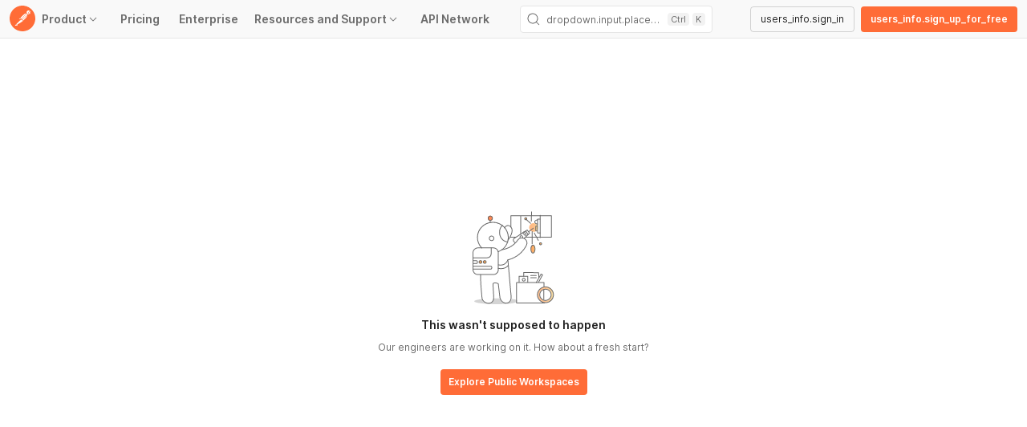

--- FILE ---
content_type: text/json; charset=utf-8
request_url: https://insights-collector.newrelic.com/v1/accounts/2665918/events
body_size: 63
content:
{"success":true, "uuid":"6dc26a04-0001-bc00-99e0-019bc1760f65"}

--- FILE ---
content_type: text/json; charset=utf-8
request_url: https://insights-collector.newrelic.com/v1/accounts/2665918/events
body_size: 63
content:
{"success":true, "uuid":"0386e804-0001-ba7e-1411-019bc1760ec1"}

--- FILE ---
content_type: text/javascript
request_url: https://www.postman.com/_ar-assets/js/43972-86fbd26becc1971e.min.js
body_size: 4626
content:
!function(){try{var e="undefined"!=typeof window?window:"undefined"!=typeof global?global:"undefined"!=typeof globalThis?globalThis:"undefined"!=typeof self?self:{},t=(new e.Error).stack;t&&(e._sentryDebugIds=e._sentryDebugIds||{},e._sentryDebugIds[t]="bcec1cca-ea9e-4e2f-aa23-41bbd8510a9e",e._sentryDebugIdIdentifier="sentry-dbid-bcec1cca-ea9e-4e2f-aa23-41bbd8510a9e")}catch(e){}}();var _global="undefined"!=typeof window?window:"undefined"!=typeof global?global:"undefined"!=typeof globalThis?globalThis:"undefined"!=typeof self?self:{};_global.SENTRY_RELEASE={id:"postman-web@11.80.3-260115-0254"};"use strict";(self.webpackChunk_postman_app_renderer=self.webpackChunk_postman_app_renderer||[]).push([["43972"],{"./js/apps/platform/header/MarketingHeaderNav.js":function(e,t,n){n.r(t),n.d(t,{default:()=>N});var s=n("../../node_modules/tslib/tslib.es6.mjs"),o=n("../../node_modules/react/jsx-runtime.js"),i=n("../../node_modules/mobx-react/dist/mobx-react.module.js"),r=n("../../node_modules/react/index.js"),l=n("../../node_modules/styled-components/dist/styled-components.browser.esm.js"),a=n("../../node_modules/@postman/aether/esmLib/src/components/Heading/Heading.js"),c=n("../../node_modules/@postman/aether/esmLib/src/components/Menu/MenuButton.js"),d=n("../../node_modules/@postman/aether/esmLib/src/components/Tag/Tag.js"),p=n("../../node_modules/@postman/aether/esmLib/src/components/Menu/MenuList.js"),h=n("../../node_modules/@postman/aether/esmLib/src/components/Menu/SubMenu.js"),u=n("../../node_modules/@postman/aether/esmLib/src/components/Menu/Menu.js"),m=n("../../node_modules/@postman/aether/esmLib/src/components/Button/Button.js"),x=n("../../node_modules/@postman/aether/esmLib/src/components/Flex/Flex.js"),g=n("../../node_modules/@postman/aether/esmLib/src/components/Menu/DeprecatedMenuItem.js"),C=n("../../node_modules/@postman/aether/esmLib/src/components/Text/Text.js"),j=n("../../node_modules/@postman/aether-icons/esmLib/src/design-system-icons/icon-direction-up.js"),k=n("../../node_modules/@postman/aether-icons/esmLib/src/design-system-icons/icon-direction-down.js"),f=n("../../node_modules/@postman/aether-icons/esmLib/src/design-system-icons/icon-direction-forward-small.js");n("./apinetwork/navigation/constants.js");var w=n("./appsdk/components/link/Link.js");n("./appsdk/utils/PublicWorkspaceUtils.js");var _=n("./onboarding/src/features/Homepage/widgets/Announcements/PostmanLogo.js"),b=n("./js/navigation/active-mode/constants.js"),v=n("./js/services/NavigationService.js"),L=n("./js/modules/services/AnalyticsService.js"),I=n("./onboarding/src/features/Homepage/HomepageSignedOutConstants.js"),y=n("./report/constants.js"),A=n("./js/apps/platform/header/constants.js"),D=n("./js/services/CurrentUserDetailsService.js"),T=n("../../node_modules/lodash/lodash.js");let H=(0,l.default)(w.A)`
  display: flex;
  align-items: center;
  width: 100%;

  .header-link-text {
    display: inline-flex;
    align-items: center;
  }
`;l.default.div`
  box-sizing: border-box;
  padding: var(--spacing-xs);
  min-width: 150px;
`;let M={HOME:"/",PRICING:I.gU,ENTERPRISE:I.UK,LEARNING_CENTER:"https://go.pstmn.io/docs"},P=l.default.div`
    display: flex;
    flex-direction: row;
    align-items: center;
  `,S=l.default.div`
    display: flex;
    height: 100%;
    align-items: center;
    margin-right: var(--spacing-s);

    @media screen and (max-width: ${A.ph.WIDTH_640}px) {
      display: none;
    }
  `,E=l.default.div`
    display: flex;
    align-items: center;
    justify-content: center;
    height: 100%;
    user-select: none;
    cursor: pointer;
    padding: var(--spacing-zero) var(--spacing-m);
    font-size: var(--text-size-l);
    line-height: var(--line-height-m);
    font-weight: var(--text-weight-medium);
    color: var(--content-color-secondary);

    i {
      margin-left: unset;
    }

    &:hover {
      color: var(--content-color-primary);
    }
  `,W=(0,l.default)(a.A)`
    padding: var(--spacing-s);
  `,R=(0,l.default)(c.A)`
    font-size: var(--text-size-l);
    padding-right: var(--spacing-s);
    color: var(--content-color-secondary);
    line-height: var(--line-height-m);
    font-weight: var(--text-weight-medium);
    background-color: transparent;

    &:hover{
      background-color: transparent;
      color: var(--content-color-primary);
    }

    &.menu-btn {
      flex-direction: row-reverse;
    }

    .header-link-text {
      display: inline-flex;
      align-items: center;
    }
  `,O=(0,l.default)(d.A)`
    margin-left: var(--spacing-s);
`,U=e=>{let{isSubMenu:t}=e,[n,s]=(0,r.useState)(!1);return t?(0,o.jsx)(p.A,{children:(0,o.jsx)(h.A,{label:e.title,children:e.children})}):(0,o.jsxs)(u.A,{initialMounted:!0,closeMenu:e=>{s(!1)},isOpen:n,closeOnWindowResize:!0,children:[(0,o.jsx)(R,{className:"menu-btn",onClick:t=>{e.onClick&&e.onClick(t),s(!n)},children:(0,o.jsx)(m.A,{size:"medium",type:"tertiary",text:e.title,icon:n?(0,o.jsx)(j.A,{}):(0,o.jsx)(k.A,{})})}),(0,o.jsx)(p.A,{children:e.children})]})};class N extends r.Component{getLinkToHome(){return{routeIdentifier:b.yZ}}getLinkToReports(){return pm.dashboardUrl+"/"+y.pu[y.YN.overview].path}getLinkToExplore(){return window.postman_explore_redirect_url}handleClickOnExploreDesktop(e){}handleMouseOverOnExplore(){}getApiButtonDisabledText(e,t){return e?t?"":"Get online to create an API":"Sign in to create an API"}captureMenuSelection(e,t){let{traceId:n}=this.props;L.A.addEventV2AndPublish({category:"home",action:"click",label:t,traceId:n,value:1})}getResourcesDropdown(e){return(0,o.jsx)(U,{isSubMenu:e,title:"Resources and Support",onClick:e=>this.captureMenuSelection(e,"resource"),children:(0,o.jsxs)(x.A,{gap:"spacing-xl",wrap:"wrap",children:[(0,o.jsxs)(x.A,{direction:"column",children:[(0,o.jsx)(W,{type:"h4",text:"Learning",color:"content-color-secondary"}),T.map(I.dL,(e,t)=>(0,o.jsx)(g.A,{children:(0,o.jsx)(H,{to:this.getUrl(e.link),onClick:t=>this.captureMenuSelection(t,`resource-${e.text}`),children:(0,o.jsxs)("div",{children:[e.text," ",(null==e?void 0:e.newBadge)?(0,o.jsx)(O,{text:"new",color:"purple"}):null]})})},t))]}),(0,o.jsxs)(x.A,{direction:"column",children:[(0,o.jsx)(W,{type:"h4",text:"Community and Events",color:"content-color-secondary"}),T.map(I.y9,(e,t)=>(0,o.jsx)(g.A,{children:(0,o.jsx)(H,{to:this.getUrl(e.link),onClick:t=>this.captureMenuSelection(t,`resource-${e.text}`),children:(0,o.jsx)("div",{children:e.text})})},t))]}),(0,o.jsxs)(x.A,{direction:"column",children:[(0,o.jsx)(W,{type:"h4",text:"Support",color:"content-color-secondary"}),T.map(I.UH,(e,t)=>(0,o.jsx)(g.A,{children:(0,o.jsx)(H,{to:this.getUrl(e.link),onClick:t=>this.captureMenuSelection(t,`resource-${e.text}`),children:(0,o.jsx)("div",{children:e.text})})},t))]})]})})}getProductDropdown(){return(0,o.jsx)(U,{title:"Product",onClick:e=>this.captureMenuSelection(e,"product"),children:(0,o.jsxs)(x.A,{gap:"spacing-xl",wrap:"wrap",children:[(0,o.jsxs)(x.A,{direction:"column",children:[(0,o.jsx)(W,{type:"h4",text:"Getting Started",color:"content-color-secondary"}),T.map(I.Rb,(e,t)=>(0,o.jsx)(g.A,{children:(0,o.jsx)(H,{to:this.getUrl(e.link),onClick:t=>this.captureMenuSelection(t,`product-${e.text}`),children:(null==e?void 0:e.isLink)?(0,o.jsxs)(C.Ay,{color:"content-color-link",className:"header-link-text",children:[e.text," ",(0,o.jsx)(f.A,{color:"content-color-link"})]}):(0,o.jsx)("span",{children:e.text})})},t))]}),(0,o.jsxs)(x.A,{direction:"column",children:[(0,o.jsx)(W,{type:"h4",text:"API Platform",color:"content-color-secondary"}),T.map(I.Jb,(e,t)=>(0,o.jsx)(g.A,{children:(0,o.jsx)(H,{to:this.getUrl(e.link),onClick:t=>this.captureMenuSelection(t,`product-${e.text}`),children:(0,o.jsx)("div",{children:e.text})})},t))]}),(0,o.jsxs)(x.A,{direction:"column",children:[(0,o.jsx)(W,{type:"h4",text:"Enterprise Solutions",color:"content-color-secondary"}),T.map(I.em,(e,t)=>(0,o.jsx)(g.A,{children:(0,o.jsx)(H,{to:this.getUrl(e.link),onClick:t=>this.captureMenuSelection(t,`product-${e.text}`),children:(0,o.jsx)("div",{children:e.text})})},t))]})]})})}render(){let{isResourcesCollapsed:e,isPricingCollapsed:t,isExploreApiNetworkCollapsed:n}=this.props;return(0,o.jsxs)(P,{"data-test":"homepage-header-left",children:[(0,o.jsx)(w.A,{to:M.HOME,onClick:e=>{D.A.isLoggedIn||(e.stopPropagation(),e.preventDefault(),v.Ay.openURL(`${window.postman_explore_url}`))},"aria-label":"Go to Postman homepage",children:(0,o.jsx)("span",{"data-test":"homepage-header-left__home",children:(0,o.jsx)(_.A,{width:"32",height:"32"})})}),(0,o.jsxs)(S,{children:[this.getProductDropdown(),!t&&(0,o.jsx)(w.A,{to:this.getUrl(M.PRICING),onClick:e=>this.captureMenuSelection(e,"pricing"),children:(0,o.jsx)(E,{children:"Pricing"})}),!e&&(0,o.jsx)(w.A,{to:this.getUrl(M.ENTERPRISE),onClick:e=>this.captureMenuSelection(e,"enterprise"),children:(0,o.jsx)(E,{children:"Enterprise"})}),!e&&this.getResourcesDropdown(),!n&&(0,o.jsx)(w.A,{to:this.getLinkToExplore(),onClick:e=>{this.captureMenuSelection(e,"explore-header"),this.handleClickOnExploreDesktop()},children:(0,o.jsx)(E,{onMouseOver:this.handleMouseOverOnExplore,"data-test":"homepage-header-left__explore",children:"API Network"})}),e&&(0,o.jsxs)(U,{title:"More",className:"homepage-header-left__more",onClick:()=>{},children:[t&&(0,o.jsx)(g.A,{children:(0,o.jsx)(H,{to:this.getUrl(M.PRICING),onClick:e=>this.captureMenuSelection(e,"pricing"),children:"Pricing"})}),n&&(0,o.jsx)(g.A,{children:(0,o.jsx)(H,{to:this.getLinkToExplore(),onClick:e=>{this.captureMenuSelection(e,"explore-header"),this.handleClickOnExploreDesktop()},children:"Public API Network"})}),(0,o.jsx)(g.A,{children:(0,o.jsx)(H,{to:this.getUrl(M.ENTERPRISE),onClick:e=>this.captureMenuSelection(e,"enterprise"),children:"Enterprise"})}),this.getResourcesDropdown(!0)]})]})]})}constructor(e){super(e),this.getUrl=e=>T.startsWith(e,"https")?e:window.postman_explore_url+e,this.handleClickOnExploreDesktop=this.handleClickOnExploreDesktop.bind(this),this.handleMouseOverOnExplore=this.handleMouseOverOnExplore.bind(this),this.getResourcesDropdown=this.getResourcesDropdown.bind(this),this.getProductDropdown=this.getProductDropdown.bind(this)}}N=(0,s.__decorate)([i.observer],N)},"./js/apps/platform/header/constants.js":function(e,t,n){n.d(t,{CZ:()=>l,Hh:()=>r,J4:()=>i,ph:()=>o});var s=n("./js/utils/platform-utils.js");let o={WIDTH_1338:1338,WIDTH_1248:1248,WIDTH_1190:1190,WIDTH_1129:1129,WIDTH_1100:1100,WIDTH_1079:1079,WIDTH_1040:1040,WIDTH_1023:1023,WIDTH_962:962,WIDTH_959:959,WIDTH_900:900,WIDTH_820:820,WIDTH_839:839,WIDTH_828:828,WIDTH_809:809,WIDTH_800:800,WIDTH_790:790,WIDTH_754:754,WIDTH_750:750,WIDTH_732:732,WIDTH_720:720,WIDTH_700:700,WIDTH_690:690,WIDTH_640:640,WIDTH_422:422},i=(0,s.r$)()||(0,s.BD)()?o.WIDTH_1248:o.WIDTH_959,r={DEFAULT:240,SMALL:200};(0,s.BD)()?o.WIDTH_959:o.WIDTH_839;let l=(0,s.r$)()||(0,s.BD)()?o.WIDTH_1248:o.WIDTH_1190},"./onboarding/src/features/Homepage/HomepageSignedOutConstants.js":function(e,t,n){n.d(t,{Jb:()=>r,Rb:()=>i,UH:()=>d,UK:()=>o,dL:()=>a,em:()=>l,gU:()=>s,y9:()=>c});let s="/pricing/",o="/postman-enterprise/",i=[{link:"/product/what-is-postman/",text:"What is Postman?"},{link:"/customers/",text:"Customer Stories"},{link:"/downloads/",text:"Download Postman",isLink:!0}],r=[{link:"/product/workspaces/",text:"Collaborate in Workspaces"},{link:"/collection/",text:"Organize with Collections"},{link:"/product/api-client/",text:"Explore the API Client"},{link:"/product/flows/",text:"Build Postman Flows"},{link:"/product/postbot/",text:"Work smarter with Postbot"},{link:"/product/tools/",text:"Browse API Tools"}],l=[{link:"/solutions/enterprise-essentials/",text:"Enterprise Essentials"},{link:"/solutions/api-test-automation/",text:"API Test Automation"},{link:"/solutions/internal-api-management/",text:"Internal API Management"}],a=[{link:"https://learning.postman.com/docs/introduction/overview/",text:"Learning Center Docs"},{link:"https://academy.postman.com/",text:"Postman Academy"},{link:"/whitepaper/",text:"White Papers"},{link:"/events/breaking-changes/",text:"Breaking Changes Show"},{link:"/templates/",text:"Templates",newBadge:!1},{link:"https://quickstarts.postman.com/",text:"Tutorials"},{link:"/events/intergalactic/",text:"Webinars"},{link:"/state-of-api/",text:"State of the API Report"},{link:"/api-first/",text:"Guide to API-First"}],c=[{link:"/postcon/",text:"POST/CON"},{link:"https://blog.postman.com/",text:"Blog"},{link:"/community/",text:"Community"},{link:"/company/student-program/",text:"Student Program"},{link:"/events/",text:"Events"},{link:"https://store.getpostman.com/",text:"Postman Swag"}],d=[{link:"/support/",text:"Support Center"},{link:"/support/resellers-support/",text:"Reseller Support"},{link:"https://status.postman.com/",text:"Postman Status"},{link:"/downloads/release-notes/",text:"Release Notes"},{link:"/company/contact-us/",text:"Contact Us"}]},"./onboarding/src/features/Homepage/widgets/Announcements/PostmanLogo.js":function(e,t,n){n.d(t,{A:()=>r});var s=n("../../node_modules/react/jsx-runtime.js");n("../../node_modules/react/index.js");var o=n("../../node_modules/prop-types/index.js"),i=n.n(o);function r(e){let{width:t,height:n,className:o}=e;return(0,s.jsxs)("svg",{className:o,width:t,height:n,viewBox:"0 0 32 32",fill:"none",xmlns:"http://www.w3.org/2000/svg",children:[(0,s.jsx)("path",{d:"M18.0379 0.13033C14.8991 -0.272747 11.7113 0.264019 8.87752 1.67275C6.04379 3.08148 3.69144 5.29889 2.11796 8.04457C0.544486 10.7903 -0.179442 13.9409 0.0377277 17.098C0.254897 20.2551 1.40341 23.277 3.33802 25.7813C5.27263 28.2857 7.90645 30.1601 10.9064 31.1676C13.9063 32.175 17.1376 32.2702 20.1917 31.4412C23.2457 30.6121 25.9854 28.896 28.0641 26.5099C30.1428 24.1237 31.4672 21.1748 31.8699 18.0359C32.4098 13.8273 31.2559 9.57657 28.6619 6.21869C26.068 2.8608 22.2465 0.670781 18.0379 0.13033Z",fill:"#FF6C37"}),(0,s.jsx)("path",{d:"M11.5674 17.0111C11.5736 17.0238 11.5841 17.0339 11.5969 17.0397C11.6097 17.0456 11.6242 17.0468 11.6378 17.0431L14.1978 16.4911L13.121 15.3999L11.5866 16.9343C11.5745 16.9425 11.5659 16.9548 11.5623 16.969C11.5588 16.9832 11.5606 16.9982 11.5674 17.0111Z",fill:"white"}),(0,s.jsx)("path",{d:"M23.5548 6.0193C23.198 6.01966 22.8459 6.10004 22.5243 6.25451C22.2027 6.40898 21.9199 6.63361 21.6966 6.91187C21.4733 7.19012 21.3153 7.51491 21.2342 7.86232C21.153 8.20973 21.1508 8.57091 21.2277 8.91928C21.3047 9.26765 21.4588 9.59433 21.6786 9.87527C21.8985 10.1562 22.1786 10.3842 22.4983 10.5426C22.818 10.701 23.1691 10.7856 23.5259 10.7903C23.8826 10.795 24.2358 10.7196 24.5596 10.5697L22.9372 8.9473C22.9186 8.92872 22.9038 8.90665 22.8937 8.88235C22.8836 8.85805 22.8784 8.83201 22.8784 8.8057C22.8784 8.77939 22.8836 8.75334 22.8937 8.72904C22.9038 8.70475 22.9186 8.68268 22.9372 8.6641L25.0572 6.5457C24.6314 6.20338 24.1011 6.01756 23.5548 6.0193Z",fill:"white"}),(0,s.jsx)("path",{d:"M25.3483 6.8208L23.3611 8.8L24.9195 10.3584C25.0343 10.2778 25.1414 10.1867 25.2395 10.0864C25.6666 9.6564 25.9152 9.08072 25.9354 8.47497C25.9556 7.86923 25.7458 7.27828 25.3483 6.8208Z",fill:"white"}),(0,s.jsx)("path",{d:"M21.3722 10.4737H21.337C21.2957 10.4733 21.2544 10.4771 21.2138 10.4849H21.1994C21.1548 10.4945 21.111 10.5073 21.0682 10.5233L21.0346 10.5393C21.0024 10.5527 20.9714 10.5687 20.9418 10.5873L20.9066 10.6097C20.8679 10.6364 20.8315 10.6664 20.7978 10.6993L14.905 16.5936L15.6346 17.3232L21.8746 11.8465C21.9099 11.8155 21.942 11.7812 21.9706 11.7441L21.9978 11.7089C22.0191 11.6776 22.0384 11.645 22.0554 11.6113C22.065 11.5921 22.073 11.5729 22.081 11.5537C22.0918 11.5281 22.1009 11.5019 22.1082 11.4753C22.1082 11.4561 22.1194 11.4369 22.1242 11.4177C22.1321 11.378 22.1375 11.338 22.1402 11.2977V11.2449C22.1402 11.2161 22.1402 11.1873 22.1402 11.1585C22.1402 11.1297 22.1402 11.1201 22.1322 11.1009C22.1026 10.9499 22.0289 10.811 21.9204 10.7019C21.8119 10.5929 21.6735 10.5184 21.5226 10.4881H21.4922C21.4526 10.4804 21.4125 10.4756 21.3722 10.4737Z",fill:"white"}),(0,s.jsx)("path",{d:"M13.3962 15.1168L14.6058 16.32L20.5146 10.4112C20.7069 10.2232 20.9575 10.1064 21.225 10.08C20.1802 9.28 19.041 9.4896 13.3962 15.1168Z",fill:"white"}),(0,s.jsx)("path",{d:"M22.2075 12.0769L22.1355 12.1473L15.8955 17.6225L16.9563 18.6817C19.5867 16.1937 21.9211 13.8241 22.2075 12.0769Z",fill:"white"}),(0,s.jsx)("path",{d:"M6.64277 24.9039C6.64601 24.9153 6.65267 24.9253 6.66182 24.9328C6.67098 24.9402 6.6822 24.9447 6.69397 24.9455L9.41396 25.1327L7.88917 23.6079L6.65557 24.8399C6.64757 24.8483 6.64212 24.8587 6.63985 24.87C6.63759 24.8814 6.6386 24.8931 6.64277 24.9039Z",fill:"white"}),(0,s.jsx)("path",{d:"M8.17383 23.3247L9.78182 24.9327C9.80091 24.9531 9.82645 24.9663 9.85413 24.9701C9.88181 24.9739 9.90996 24.968 9.93382 24.9535C9.95875 24.9411 9.97861 24.9205 9.98999 24.8951C10.0014 24.8697 10.0036 24.8411 9.99622 24.8143L9.72582 23.6591C9.70831 23.5842 9.71627 23.5056 9.74844 23.4358C9.7806 23.366 9.83514 23.3089 9.90342 23.2735C12.7226 21.8607 14.9962 20.4063 16.665 18.9535L15.545 17.8335L13.145 18.3503L8.17383 23.3247Z",fill:"white"}),(0,s.jsx)("path",{d:"M15.2012 17.4944L14.5996 16.8928L13.7676 17.7232C13.7616 17.7304 13.7583 17.7395 13.7583 17.7488C13.7583 17.7582 13.7616 17.7672 13.7676 17.7744C13.7714 17.7829 13.7783 17.7898 13.7868 17.7936C13.7954 17.7974 13.805 17.798 13.814 17.7952L15.2012 17.4944Z",fill:"white"}),(0,s.jsx)("path",{d:"M25.4043 8.11051C25.3961 8.08533 25.3826 8.0622 25.3647 8.04267C25.3469 8.02314 25.325 8.00766 25.3006 7.99728C25.2763 7.9869 25.25 7.98185 25.2235 7.98247C25.197 7.9831 25.171 7.98938 25.1471 8.0009C25.1233 8.01242 25.1022 8.02891 25.0852 8.04926C25.0683 8.06962 25.0559 8.09336 25.0489 8.1189C25.0419 8.14444 25.0404 8.17118 25.0446 8.19733C25.0488 8.22348 25.0585 8.24844 25.0731 8.27051C25.1209 8.36674 25.1399 8.47474 25.1277 8.58148C25.1155 8.68823 25.0726 8.78917 25.0043 8.87211C24.9819 8.89921 24.9676 8.93213 24.9632 8.96703C24.9587 9.00193 24.9643 9.03738 24.9792 9.06924C24.9941 9.10111 25.0178 9.12807 25.0475 9.14699C25.0771 9.16591 25.1116 9.17601 25.1467 9.17611C25.1739 9.17582 25.2007 9.16967 25.2253 9.15807C25.2499 9.14647 25.2716 9.1297 25.2891 9.10891C25.4024 8.97122 25.4735 8.80379 25.4939 8.62669C25.5143 8.4496 25.4832 8.27037 25.4043 8.11051Z",fill:"#FF6C37"})]})}r.propTypes={height:i().string.isRequired,width:i().string.isRequired,className:i().string},r.defaultProps={height:"32",width:"32"}}}]);
//# sourceMappingURL=43972-86fbd26becc1971e.min.js.map

--- FILE ---
content_type: text/json; charset=utf-8
request_url: https://insights-collector.newrelic.com/v1/accounts/2665918/events
body_size: 63
content:
{"success":true, "uuid":"4cdc65fc-0001-bc00-99e0-019bc1760f65"}

--- FILE ---
content_type: text/json; charset=utf-8
request_url: https://insights-collector.newrelic.com/v1/accounts/2665918/events
body_size: 63
content:
{"success":true, "uuid":"0ec2edfa-0001-b63e-fa29-019bc1760f12"}

--- FILE ---
content_type: text/json; charset=utf-8
request_url: https://insights-collector.newrelic.com/v1/accounts/2665918/events
body_size: 63
content:
{"success":true, "uuid":"01d8a5a5-0001-ba7e-1411-019bc175ef3b"}

--- FILE ---
content_type: text/json; charset=utf-8
request_url: https://insights-collector.newrelic.com/v1/accounts/2665918/events
body_size: 63
content:
{"success":true, "uuid":"fc5116fe-0001-b698-08fe-019bc1760f65"}

--- FILE ---
content_type: text/json; charset=utf-8
request_url: https://insights-collector.newrelic.com/v1/accounts/2665918/events
body_size: 63
content:
{"success":true, "uuid":"db987ffe-0001-bb52-e17a-019bc1761736"}

--- FILE ---
content_type: text/json; charset=utf-8
request_url: https://insights-collector.newrelic.com/v1/accounts/2665918/events
body_size: 63
content:
{"success":true, "uuid":"8718d7fa-0001-bfe9-2a88-019bc1760f12"}

--- FILE ---
content_type: text/javascript
request_url: https://www.postman.com/_ar-assets/js/amplitude-session-replay-a07da176e73152ad.min.js
body_size: 53907
content:
!function(){try{var e="undefined"!=typeof window?window:"undefined"!=typeof global?global:"undefined"!=typeof globalThis?globalThis:"undefined"!=typeof self?self:{},t=(new e.Error).stack;t&&(e._sentryDebugIds=e._sentryDebugIds||{},e._sentryDebugIds[t]="cc98b26c-5bed-43dd-8f78-033b01f0e971",e._sentryDebugIdIdentifier="sentry-dbid-cc98b26c-5bed-43dd-8f78-033b01f0e971")}catch(e){}}();var _global="undefined"!=typeof window?window:"undefined"!=typeof global?global:"undefined"!=typeof globalThis?globalThis:"undefined"!=typeof self?self:{};_global.SENTRY_RELEASE={id:"postman-web@11.80.3-260115-0254"};"use strict";(self.webpackChunk_postman_app_renderer=self.webpackChunk_postman_app_renderer||[]).push([["22224"],{"../../node_modules/@amplitude/analytics-remote-config/lib/esm/index.js":function(e,t,r){r.d(t,{B:()=>s});var s=r("../../node_modules/@amplitude/analytics-remote-config/lib/esm/remote-config.js").Bp},"../../node_modules/@amplitude/analytics-remote-config/lib/esm/remote-config.js":function(e,t,r){r.d(t,{Bp:()=>c});var s=r("../../node_modules/tslib/tslib.es6.mjs"),n=r("../../node_modules/@amplitude/analytics-core/lib/esm/transports/base.js"),i=r("../../node_modules/@amplitude/analytics-types/lib/esm/status.js"),o=r("../../node_modules/@amplitude/analytics-types/lib/esm/server-zone.js"),a="Remote config fetch rejected due to timeout after 5 seconds",l="Unexpected error occurred",u=function(){function e(e){var t=e.localConfig,r=e.configKeys,o=this;this.retryTimeout=1e3,this.attempts=0,this.sessionTargetingMatch=!1,this.metrics={},this.getRemoteConfig=function(e,t,r){return(0,s.__awaiter)(o,void 0,void 0,function(){var n,i,o;return(0,s.__generator)(this,function(s){switch(s.label){case 0:return n=Date.now(),[4,this.fetchWithTimeout(r)];case 1:if((i=s.sent())&&(o=i.configs&&i.configs[e]))return this.metrics.fetchTimeAPISuccess=Date.now()-n,[2,o[t]];return this.metrics.fetchTimeAPIFail=Date.now()-n,[2,void 0]}})})},this.fetchWithTimeout=function(e){return(0,s.__awaiter)(o,void 0,void 0,function(){var t,r,n;return(0,s.__generator)(this,function(s){switch(s.label){case 0:return t=new AbortController,r=setTimeout(function(){return t.abort()},5e3),[4,this.fetchRemoteConfig(t.signal,e)];case 1:return n=s.sent(),clearTimeout(r),[2,n]}})})},this.fetchRemoteConfig=function(e,t){return(0,s.__awaiter)(o,void 0,void 0,function(){var r,o,u,c,h,d,p,f,m,g,y;return(0,s.__generator)(this,function(v){switch(v.label){case 0:if(t===this.lastFetchedSessionId&&this.attempts>=this.localConfig.flushMaxRetries)return[2,this.completeRequest({err:"Remote config fetch rejected due to exceeded retry count"})];if(e.aborted)return[2,this.completeRequest({err:a})];t!==this.lastFetchedSessionId&&(this.lastFetchedSessionId=t,this.attempts=0);v.label=1;case 1:v.trys.push([1,3,,4]),r=new URLSearchParams({api_key:this.localConfig.apiKey});try{for(u=(o=(0,s.__values)(this.configKeys)).next();!u.done;u=o.next())c=u.value,r.append("config_keys",c)}catch(e){m={error:e}}finally{try{u&&!u.done&&(g=o.return)&&g.call(o)}finally{if(m)throw m.error}}return t&&r.set("session_id",String(t)),h={headers:{Accept:"*/*"},method:"GET"},d="".concat(this.getServerUrl(),"?").concat(r.toString()),this.attempts+=1,[4,fetch(d,(0,s.__assign)((0,s.__assign)({},h),{signal:e}))];case 2:if(null===(p=v.sent()))return[2,this.completeRequest({err:l})];switch(new n.j().buildStatus(p.status)){case i.n.Success:return this.attempts=0,[2,this.parseAndStoreConfig(p)];case i.n.Failed:return[2,this.retryFetch(e,t)];default:return[2,this.completeRequest({err:"Network error occurred, remote config fetch failed"})]}case 3:if(f=v.sent(),e.aborted)return[2,this.completeRequest({err:a})];return[2,this.completeRequest({err:null!=(y=f.message)?y:l})];case 4:return[2]}})})},this.retryFetch=function(e,t){return(0,s.__awaiter)(o,void 0,void 0,function(){var r=this;return(0,s.__generator)(this,function(s){switch(s.label){case 0:return[4,new Promise(function(e){return setTimeout(e,r.attempts*r.retryTimeout)})];case 1:return s.sent(),[2,this.fetchRemoteConfig(e,t)]}})})},this.parseAndStoreConfig=function(e){return(0,s.__awaiter)(o,void 0,void 0,function(){var t;return(0,s.__generator)(this,function(r){switch(r.label){case 0:return[4,e.json()];case 1:return t=r.sent(),this.completeRequest({success:"Remote config successfully fetched"}),[2,t]}})})},this.localConfig=t,this.configKeys=r}return e.prototype.getServerUrl=function(){return this.localConfig.configServerUrl?this.localConfig.configServerUrl:this.localConfig.serverZone===o.e.STAGING?"https://sr-client-cfg.stag2.amplitude.com/config":this.localConfig.serverZone===o.e.EU?"https://sr-client-cfg.eu.amplitude.com/config":"https://sr-client-cfg.amplitude.com/config"},e.prototype.completeRequest=function(e){var t=e.err,r=e.success;if(t)throw Error(t);r&&this.localConfig.loggerProvider.log(r)},e}(),c=function(e){var t=e.localConfig,r=e.configKeys;return(0,s.__awaiter)(void 0,void 0,void 0,function(){return(0,s.__generator)(this,function(e){return[2,new u({localConfig:t,configKeys:r})]})})}},"../../node_modules/@amplitude/analytics-types/lib/esm/server-zone.js":function(e,t,r){var s,n;r.d(t,{e:()=>s}),(n=s||(s={})).US="US",n.EU="EU"},"../../node_modules/@amplitude/plugin-session-replay-browser/lib/esm/index.js":function(e,t,r){r.d(t,{sessionReplayPlugin:()=>s.j});var s=r("../../node_modules/@amplitude/plugin-session-replay-browser/lib/esm/session-replay.js")},"../../node_modules/@amplitude/plugin-session-replay-browser/lib/esm/session-replay.js":function(e,t,r){r.d(t,{j:()=>a});var s=r("../../node_modules/tslib/tslib.es6.mjs"),n=r("../../node_modules/@amplitude/session-replay-browser/lib/esm/index.js"),i=r("../../node_modules/@amplitude/plugin-session-replay-browser/lib/esm/version.js"),o=function(){function e(e){this.name="@amplitude/plugin-session-replay-browser",this.type="enrichment",this.options=(0,s.__assign)({forceSessionTracking:!1},e)}return e.prototype.setup=function(e){var t,r,o,a,l;return(0,s.__awaiter)(this,void 0,void 0,function(){var u;return(0,s.__generator)(this,function(c){switch(c.label){case 0:return c.trys.push([0,2,,3]),e.loggerProvider.log("Installing @amplitude/plugin-session-replay, version ".concat(i.x,".")),this.config=e,this.options.forceSessionTracking&&("boolean"==typeof e.defaultTracking?!1===e.defaultTracking&&(e.defaultTracking={pageViews:!1,formInteractions:!1,fileDownloads:!1,sessions:!0}):e.defaultTracking=(0,s.__assign)((0,s.__assign)({},e.defaultTracking),{sessions:!0})),[4,n.Ts(e.apiKey,{instanceName:this.config.instanceName,deviceId:null!=(t=this.options.deviceId)?t:this.config.deviceId,optOut:this.config.optOut,sessionId:this.options.customSessionId?void 0:this.config.sessionId,loggerProvider:this.config.loggerProvider,logLevel:this.config.logLevel,flushMaxRetries:this.config.flushMaxRetries,serverZone:this.config.serverZone,configServerUrl:this.options.configServerUrl,trackServerUrl:this.options.trackServerUrl,sampleRate:this.options.sampleRate,privacyConfig:{blockSelector:null==(r=this.options.privacyConfig)?void 0:r.blockSelector,maskSelector:null==(o=this.options.privacyConfig)?void 0:o.maskSelector,unmaskSelector:null==(a=this.options.privacyConfig)?void 0:a.unmaskSelector,defaultMaskLevel:null==(l=this.options.privacyConfig)?void 0:l.defaultMaskLevel},debugMode:this.options.debugMode,shouldInlineStylesheet:this.options.shouldInlineStylesheet,version:{type:"plugin",version:i.x},performanceConfig:this.options.performanceConfig,storeType:this.options.storeType,experimental:this.options.experimental}).promise];case 1:return c.sent(),[3,3];case 2:return u=c.sent(),e.loggerProvider.error("Session Replay: Failed to initialize due to ".concat(u.message)),[3,3];case 3:return[2]}})})},e.prototype.execute=function(e){return(0,s.__awaiter)(this,void 0,void 0,function(){var t,r,i;return(0,s.__generator)(this,function(o){switch(o.label){case 0:if(o.trys.push([0,8,,9]),!this.options.customSessionId)return[3,4];if(!(t=this.options.customSessionId(e)))return[3,3];if(t===n.u0())return[3,2];return[4,n.mY(t).promise];case 1:o.sent(),o.label=2;case 2:r=n.Lc(),e.event_properties=(0,s.__assign)((0,s.__assign)({},e.event_properties),r),o.label=3;case 3:return[3,7];case 4:if(!((t=this.config.sessionId)&&t!==n.u0()))return[3,6];return[4,n.mY(t).promise];case 5:o.sent(),o.label=6;case 6:t&&t===e.session_id&&(r=n.Lc(),e.event_properties=(0,s.__assign)((0,s.__assign)({},e.event_properties),r)),o.label=7;case 7:return[2,Promise.resolve(e)];case 8:return i=o.sent(),this.config.loggerProvider.error("Session Replay: Failed to enrich event due to ".concat(i.message)),[2,Promise.resolve(e)];case 9:return[2]}})})},e.prototype.teardown=function(){return(0,s.__awaiter)(this,void 0,void 0,function(){return(0,s.__generator)(this,function(e){try{n.n_(),this.config=null}catch(e){this.config.loggerProvider.error("Session Replay: teardown failed due to ".concat(e.message))}return[2]})})},e.prototype.getSessionReplayProperties=function(){return n.Lc()},e}(),a=function(e){return new o(e)}},"../../node_modules/@amplitude/plugin-session-replay-browser/lib/esm/version.js":function(e,t,r){r.d(t,{x:()=>s});var s="1.13.0"},"../../node_modules/@amplitude/session-replay-browser/lib/esm/beacon-transport.js":function(e,t,r){r.d(t,{U:()=>i});var s=r("../../node_modules/@amplitude/analytics-client-common/lib/esm/global-scope.js"),n=r("../../node_modules/@amplitude/session-replay-browser/lib/esm/helpers.js"),i=function(){function e(e,t){var r=(0,s.m)();r&&r.navigator&&"function"==typeof r.navigator.sendBeacon?this.sendBeacon=function(e,t){try{if(r.navigator.sendBeacon(e,JSON.stringify(t)))return!0}catch(e){}return!1}:this.sendBeacon=function(){return!1},this.sendXhr=function(e,t){var r=new XMLHttpRequest;return r.open("POST",e,!0),r.setRequestHeader("Accept","*/*"),r.send(JSON.stringify(t)),!0},this.basePageUrl=(0,n.Tt)(t.serverZone,t.trackServerUrl),this.apiKey=t.apiKey,this.context=e}return e.prototype.send=function(e,t){var r=this.context,s=r.sessionId,n=r.type,i=new URLSearchParams({device_id:e,session_id:String(s),type:String(n),api_key:this.apiKey}),o="".concat(this.basePageUrl,"?").concat(i.toString());this.sendBeacon(o,t)||this.sendXhr(o,t)},e}()},"../../node_modules/@amplitude/session-replay-browser/lib/esm/config/joined-config.js":function(e,t,r){r.d(t,{ie:()=>u});var s=r("../../node_modules/tslib/tslib.es6.mjs"),n=r("../../node_modules/@amplitude/analytics-remote-config/lib/esm/index.js"),i=r("../../node_modules/@amplitude/session-replay-browser/lib/esm/helpers.js"),o=r("../../node_modules/@amplitude/session-replay-browser/lib/esm/config/local-config.js"),a=function(e,t){var r=document.createDocumentFragment(),s=function(e){if(void 0===e&&(e=[]),"string"==typeof e&&(e=[e]),0!==(e=e.filter(function(e){try{r.querySelector(e)}catch(r){return t.warn('[session-replay-browser] omitting selector "'.concat(e,'" because it is invalid')),!1}return!0})).length)return e};return e.blockSelector=s(e.blockSelector),e.maskSelector=s(e.maskSelector),e.unmaskSelector=s(e.unmaskSelector),e},l=function(){function e(e,t){this.localConfig=t,this.remoteConfigFetch=e}return e.prototype.generateJoinedConfig=function(e){var t,r,n;return(0,s.__awaiter)(this,void 0,void 0,function(){var o,l,u,c,h,d,p,f,m,g,y,v,w,b,S,C,x,I,k;return(0,s.__generator)(this,function(_){switch(_.label){case 0:(o=(0,s.__assign)({},this.localConfig)).optOut=this.localConfig.optOut,o.captureEnabled=!0,_.label=1;case 1:return _.trys.push([1,5,,6]),[4,this.remoteConfigFetch.getRemoteConfig("sessionReplay","sr_sampling_config",e)];case 2:return u=_.sent(),[4,this.remoteConfigFetch.getRemoteConfig("sessionReplay","sr_privacy_config",e)];case 3:return c=_.sent(),h=o,[4,this.remoteConfigFetch.getRemoteConfig("sessionReplay","sr_interaction_config",e)];case 4:return h.interactionConfig=_.sent(),(u||c)&&(l={},u&&(l.sr_sampling_config=u),c&&(l.sr_privacy_config=c)),[3,6];case 5:return d=_.sent(),this.localConfig.loggerProvider.warn(d.message),o.captureEnabled=!1,[3,6];case 6:if(!l)return[2,o];if(p=l.sr_sampling_config,f=l.sr_privacy_config,p&&Object.keys(p).length>0?(Object.prototype.hasOwnProperty.call(p,"capture_enabled")?o.captureEnabled=p.capture_enabled:o.captureEnabled=!1,Object.prototype.hasOwnProperty.call(p,"sample_rate")&&(o.sampleRate=p.sample_rate)):(o.captureEnabled=!0,this.localConfig.loggerProvider.debug("Remote config successfully fetched, but no values set for project, Session Replay capture enabled.")),f){m=null!=(t=o.privacyConfig)?t:{},g={defaultMaskLevel:null!=(n=null!=(r=f.defaultMaskLevel)?r:m.defaultMaskLevel)?n:"medium",blockSelector:[],maskSelector:[],unmaskSelector:[]},y=function(e){var t,r,n,i,o,a,l,u,c,h={};"string"==typeof e.blockSelector&&(e.blockSelector=[e.blockSelector]);try{for(var d=(0,s.__values)(null!=(l=e.blockSelector)?l:[]),p=d.next();!p.done;p=d.next()){var f=p.value;h[f]="block"}}catch(e){t={error:e}}finally{try{p&&!p.done&&(r=d.return)&&r.call(d)}finally{if(t)throw t.error}}try{for(var m=(0,s.__values)(null!=(u=e.maskSelector)?u:[]),g=m.next();!g.done;g=m.next()){var f=g.value;h[f]="mask"}}catch(e){n={error:e}}finally{try{g&&!g.done&&(i=m.return)&&i.call(m)}finally{if(n)throw n.error}}try{for(var y=(0,s.__values)(null!=(c=e.unmaskSelector)?c:[]),v=y.next();!v.done;v=y.next()){var f=v.value;h[f]="unmask"}}catch(e){o={error:e}}finally{try{v&&!v.done&&(a=y.return)&&a.call(y)}finally{if(o)throw o.error}}return h},v=(0,s.__assign)((0,s.__assign)({},y(m)),y(f));try{for(b=(w=(0,s.__values)(Object.entries(v))).next();!b.done;b=w.next())C=(S=(0,s.__read)(b.value,2))[0],x=S[1],"mask"===x?g.maskSelector.push(C):"block"===x?g.blockSelector.push(C):"unmask"===x&&g.unmaskSelector.push(C)}catch(e){I={error:e}}finally{try{b&&!b.done&&(k=w.return)&&k.call(w)}finally{if(I)throw I.error}}o.privacyConfig=a(g,this.localConfig.loggerProvider)}return this.localConfig.loggerProvider.debug(JSON.stringify({name:"session replay joined config",config:(0,i.QP)(o)},null,2)),[2,o]}})})},e}(),u=function(e,t){return(0,s.__awaiter)(void 0,void 0,void 0,function(){var r;return(0,s.__generator)(this,function(s){switch(s.label){case 0:return r=new o.P(e,t),[4,(0,n.B)({localConfig:r,configKeys:["sessionReplay"]})];case 1:return[2,new l(s.sent(),r)]}})})}},"../../node_modules/@amplitude/session-replay-browser/lib/esm/config/local-config.js":function(e,t,r){r.d(t,{P:()=>c,Y:()=>u});var s=r("../../node_modules/tslib/tslib.es6.mjs"),n=r("../../node_modules/@amplitude/analytics-client-common/lib/esm/transports/fetch.js"),i=r("../../node_modules/@amplitude/analytics-core/lib/esm/logger.js"),o=r("../../node_modules/@amplitude/analytics-core/lib/esm/config.js"),a=r("../../node_modules/@amplitude/analytics-types/lib/esm/logger.js"),l=r("../../node_modules/@amplitude/session-replay-browser/lib/esm/constants.js"),u=function(){return{flushMaxRetries:2,logLevel:a.$.Warn,loggerProvider:new i.V,transportProvider:new n.m}},c=function(e){function t(t,r){var n,i=this,o=u();return(i=e.call(this,(0,s.__assign)((0,s.__assign)({transportProvider:o.transportProvider},r),{apiKey:t}))||this).flushMaxRetries=void 0!==r.flushMaxRetries&&r.flushMaxRetries<=o.flushMaxRetries?r.flushMaxRetries:o.flushMaxRetries,i.apiKey=t,i.sampleRate=r.sampleRate||l.kX,i.serverZone=r.serverZone||l.HY,i.configServerUrl=r.configServerUrl,i.trackServerUrl=r.trackServerUrl,i.shouldInlineStylesheet=r.shouldInlineStylesheet,i.version=r.version,i.performanceConfig=r.performanceConfig,i.storeType=null!=(n=r.storeType)?n:"idb",r.privacyConfig&&(i.privacyConfig=r.privacyConfig),r.debugMode&&(i.debugMode=r.debugMode),r.experimental&&(i.experimental=r.experimental),i}return(0,s.__extends)(t,e),t}(o.TS)},"../../node_modules/@amplitude/session-replay-browser/lib/esm/config/types.js":function(e,t,r){r.d(t,{_:()=>s});var s="medium"},"../../node_modules/@amplitude/session-replay-browser/lib/esm/constants.js":function(e,t,r){r.d(t,{Fh:()=>g,G2:()=>C,HY:()=>u,Hw:()=>S,KW:()=>n,M9:()=>m,Ot:()=>w,RK:()=>b,fd:()=>f,gq:()=>d,j7:()=>h,kX:()=>l,nS:()=>p,nT:()=>y,sD:()=>v,vC:()=>a,xE:()=>c});var s,n,i=r("../../node_modules/@amplitude/analytics-types/lib/esm/server-zone.js"),o="[Amplitude]",a="".concat(o," Session Replay ID"),l=0,u=i.e.US,c="".concat(o," Session Replay Debug"),h="amp-block",d="amp-mask",p="amp-unmask",f="https://api-sr.amplitude.com/sessions/v2/track",m="https://api-sr.eu.amplitude.com/sessions/v2/track",g="https://api-sr.stag2.amplitude.com/sessions/v2/track",y=1e6,v=3e4,w=6e4,b=500,S=1e4,C=1024;(s=n||(n={})).GET_SR_PROPS="get-sr-props",s.DEBUG_INFO="debug-info"},"../../node_modules/@amplitude/session-replay-browser/lib/esm/events/base-events-store.js":function(e,t,r){r.d(t,{S:()=>n});var s=r("../../node_modules/@amplitude/session-replay-browser/lib/esm/constants.js"),n=function(){function e(e){var t,r,n,i=this;this.minInterval=s.RK,this.maxInterval=s.Hw,this.maxPersistedEventsSize=s.nT,this.interval=this.minInterval,this._timeAtLastSplit=Date.now(),this.shouldSplitEventsList=function(e,t){var r=new Blob([t]).size;return new Blob(e).size+r>=i.maxPersistedEventsSize||Date.now()-i.timeAtLastSplit>i.interval&&!!e.length&&(i.interval=Math.min(i.maxInterval,i.interval+i.minInterval),i._timeAtLastSplit=Date.now(),!0)},this.loggerProvider=e.loggerProvider,this.minInterval=null!=(t=e.minInterval)?t:this.minInterval,this.maxInterval=null!=(r=e.maxInterval)?r:this.maxInterval,this.maxPersistedEventsSize=null!=(n=e.maxPersistedEventsSize)?n:this.maxPersistedEventsSize}return Object.defineProperty(e.prototype,"timeAtLastSplit",{get:function(){return this._timeAtLastSplit},enumerable:!1,configurable:!0}),e}()},"../../node_modules/@amplitude/session-replay-browser/lib/esm/events/event-compressor.js":function(e,t,r){r.d(t,{i:()=>i});var s=r("../../node_modules/@amplitude/analytics-client-common/lib/esm/global-scope.js"),n=r("../../node_modules/@amplitude/rrweb-packer/dist/packer.js"),i=function(){function e(e,t,r,i){var o,a,l=this;this.taskQueue=[],this.isProcessing=!1,this.compressEvent=function(e){return JSON.stringify((0,n.q)(e))},this.addCompressedEventToManager=function(e,t){l.eventsManager&&l.deviceId&&l.eventsManager.addEvent({event:{type:"replay",data:e},sessionId:t,deviceId:l.deviceId})},this.addCompressedEvent=function(e,t){if(l.worker)l.worker.postMessage({event:e,sessionId:t});else{var r=l.compressEvent(e);l.addCompressedEventToManager(r,t)}},this.terminate=function(){var e;null==(e=l.worker)||e.terminate()};var u=(0,s.m)();this.canUseIdleCallback=u&&"requestIdleCallback"in u,this.eventsManager=e,this.config=t,this.deviceId=r,this.timeout=(null==(o=t.performanceConfig)?void 0:o.timeout)||2e3;var c=i;if((null==(a=this.config.experimental)?void 0:a.useWebWorker)&&u&&u.Worker&&c){t.loggerProvider.log("[Experimental] Enabling web worker for compression");var h=new Worker(URL.createObjectURL(new Blob([c],{type:"application/javascript"})));h.onerror=function(e){t.loggerProvider.error(e)},h.onmessage=function(e){var t=e.data,r=t.compressedEvent,s=t.sessionId;l.addCompressedEventToManager(r,s)},this.worker=h}}return e.prototype.scheduleIdleProcessing=function(){var e=this;this.isProcessing||(this.isProcessing=!0,requestIdleCallback(function(t){e.processQueue(t)},{timeout:this.timeout}))},e.prototype.enqueueEvent=function(e,t){var r;this.canUseIdleCallback&&(null==(r=this.config.performanceConfig)?void 0:r.enabled)?(this.config.loggerProvider.debug("Enqueuing event for processing during idle time."),this.taskQueue.push({event:e,sessionId:t}),this.scheduleIdleProcessing()):(this.config.loggerProvider.debug("Processing event without idle callback."),this.addCompressedEvent(e,t))},e.prototype.processQueue=function(e){for(var t=this;this.taskQueue.length>0&&(e.timeRemaining()>0||e.didTimeout);){var r=this.taskQueue.shift();if(r){var s=r.event,n=r.sessionId;this.addCompressedEvent(s,n)}}this.taskQueue.length>0?requestIdleCallback(function(e){t.processQueue(e)},{timeout:this.timeout}):this.isProcessing=!1},e}()},"../../node_modules/@amplitude/session-replay-browser/lib/esm/events/events-idb-store.js":function(e,t,r){r.d(t,{d5:()=>m});var s=r("../../node_modules/tslib/tslib.es6.mjs"),n=r("../../node_modules/@amplitude/analytics-client-common/lib/esm/global-scope.js"),i=r("../../node_modules/@amplitude/analytics-core/lib/esm/constants.js"),o=r("../../node_modules/idb/build/index.js"),a=r("../../node_modules/@amplitude/session-replay-browser/lib/esm/messages.js"),l=r("../../node_modules/@amplitude/session-replay-browser/lib/esm/events/base-events-store.js"),u=r("../../node_modules/@amplitude/session-replay-browser/lib/esm/events/legacy-idb-types.js"),c="sessionCurrentSequence",h="sequencesToSend",d=function(){var e=(0,n.m)();return new Promise(function(t,r){if(!e)return r(Error("Global scope not found"));if(!e.indexedDB)return r(Error("Session Replay: cannot find indexedDB"));try{var s=e.indexedDB.open("keyval-store");s.onupgradeneeded=function(){1===s.result.version&&(s.result.close(),s.transaction&&s.transaction.abort(),e.indexedDB.deleteDatabase("keyval-store"),t())},s.onsuccess=function(){t(s.result)}}catch(e){r(e)}})},p=function(e){return(0,s.__awaiter)(void 0,void 0,void 0,function(){return(0,s.__generator)(this,function(t){switch(t.label){case 0:if(!(e.length>0))return[3,2];return[4,Promise.all(e.splice(0,10))];case 1:return t.sent(),[3,0];case 2:return[2]}})})},f=function(e){var t,r;return e.objectStoreNames.contains(c)||(r=e.createObjectStore(c,{keyPath:"sessionId"})),e.objectStoreNames.contains(h)||(t=e.createObjectStore(h,{keyPath:"sequenceId",autoIncrement:!0})).createIndex("sessionId","sessionId"),{sequencesStore:t,currentSequenceStore:r}},m=function(e){function t(t){var r=e.call(this,t)||this;return r.getSequencesToSend=function(){return(0,s.__awaiter)(r,void 0,void 0,function(){var e,t,r,n,i,o;return(0,s.__generator)(this,function(s){switch(s.label){case 0:return s.trys.push([0,5,,6]),e=[],[4,this.db.transaction("sequencesToSend").store.openCursor()];case 1:t=s.sent(),s.label=2;case 2:if(!t)return[3,4];return n=(r=t.value).sessionId,i=r.events,e.push({events:i,sequenceId:t.key,sessionId:n}),[4,t.continue()];case 3:return t=s.sent(),[3,2];case 4:return[2,e];case 5:return o=s.sent(),this.loggerProvider.warn("".concat(a.nM,": ").concat(o)),[3,6];case 6:return[2,void 0]}})})},r.storeCurrentSequence=function(e){return(0,s.__awaiter)(r,void 0,void 0,function(){var t,r,n;return(0,s.__generator)(this,function(i){switch(i.label){case 0:return i.trys.push([0,4,,5]),[4,this.db.get(c,e)];case 1:if(!(t=i.sent()))return[2,void 0];return[4,this.db.put(h,{sessionId:e,events:t.events})];case 2:return r=i.sent(),[4,this.db.put(c,{sessionId:e,events:[]})];case 3:return i.sent(),[2,(0,s.__assign)((0,s.__assign)({},t),{sessionId:e,sequenceId:r})];case 4:return n=i.sent(),this.loggerProvider.warn("".concat(a.nM,": ").concat(n)),[3,5];case 5:return[2,void 0]}})})},r.addEventToCurrentSequence=function(e,t){return(0,s.__awaiter)(r,void 0,void 0,function(){var r,n,i,o,l,u;return(0,s.__generator)(this,function(s){switch(s.label){case 0:return s.trys.push([0,10,,11]),[4,(r=this.db.transaction(c,"readwrite")).store.get(e)];case 1:if(n=s.sent())return[3,3];return[4,r.store.put({sessionId:e,events:[t]})];case 2:return s.sent(),[2];case 3:if(i=void 0,!this.shouldSplitEventsList(n.events,t))return[3,5];return i=n.events,[4,r.store.put({sessionId:e,events:[t]})];case 4:return s.sent(),[3,7];case 5:return o=n.events.concat(t),[4,r.store.put({sessionId:e,events:o})];case 6:s.sent(),s.label=7;case 7:return[4,r.done];case 8:if(s.sent(),!i)return[2,void 0];return[4,this.storeSendingEvents(e,i)];case 9:if(!(l=s.sent()))return[2,void 0];return[2,{events:i,sessionId:e,sequenceId:l}];case 10:return u=s.sent(),this.loggerProvider.warn("".concat(a.nM,": ").concat(u)),[3,11];case 11:return[2,void 0]}})})},r.storeSendingEvents=function(e,t){return(0,s.__awaiter)(r,void 0,void 0,function(){var r;return(0,s.__generator)(this,function(s){switch(s.label){case 0:return s.trys.push([0,2,,3]),[4,this.db.put(h,{sessionId:e,events:t})];case 1:return[2,s.sent()];case 2:return r=s.sent(),this.loggerProvider.warn("".concat(a.nM,": ").concat(r)),[3,3];case 3:return[2,void 0]}})})},r.cleanUpSessionEventsStore=function(e,t){return(0,s.__awaiter)(r,void 0,void 0,function(){var e;return(0,s.__generator)(this,function(r){switch(r.label){case 0:if(!t)return[2];r.label=1;case 1:return r.trys.push([1,3,,4]),[4,this.db.delete(h,t)];case 2:return r.sent(),[3,4];case 3:return e=r.sent(),this.loggerProvider.warn("".concat(a.nM,": ").concat(e)),[3,4];case 4:return[2]}})})},r.transitionFromKeyValStore=function(e){return(0,s.__awaiter)(r,void 0,void 0,function(){var t,r,o,a,l,c,h,f=this;return(0,s.__generator)(this,function(m){switch(m.label){case 0:return m.trys.push([0,6,,7]),[4,d()];case 1:if(!(t=m.sent()))return[2];r=function(e,t){return(0,s.__awaiter)(f,void 0,void 0,function(){var r,n,i=this;return(0,s.__generator)(this,function(o){switch(o.label){case 0:return r=t.sessionSequences,n=[],Object.keys(r).forEach(function(o){var a=parseInt(o,10),l=r[a];if(a===t.currentSequenceId){var c=l.events.map(function(t){return(0,s.__awaiter)(i,void 0,void 0,function(){return(0,s.__generator)(this,function(r){return[2,this.addEventToCurrentSequence(e,t)]})})});n.concat(c)}else l.status!==u.k.SENT&&n.push(i.storeSendingEvents(e,l.events))}),[4,p(n)];case 1:return o.sent(),[2]}})})},o="".concat(i.fS,"_").concat(this.apiKey.substring(0,10)),m.label=2;case 2:return m.trys.push([2,4,,5]),a=t.transaction("keyval").objectStore("keyval").getAll(o),[4,new Promise(function(t){a.onsuccess=function(n){return(0,s.__awaiter)(f,void 0,void 0,function(){var i,o,a,l=this;return(0,s.__generator)(this,function(s){switch(s.label){case 0:if(!(o=(i=n&&n.target.result)&&i[0]))return[3,2];return a=[],Object.keys(o).forEach(function(t){var s=parseInt(t,10),n=o[s];if(e===s)a.push(r(s,n));else{var i=n.sessionSequences;Object.keys(i).forEach(function(e){var t=parseInt(e,10);i[t].status!==u.k.SENT&&a.push(l.storeSendingEvents(s,i[t].events))})}}),[4,p(a)];case 1:s.sent(),s.label=2;case 2:return t(),[2]}})})}})];case 3:return m.sent(),(l=(0,n.m)())&&l.indexedDB.deleteDatabase("keyval-store"),[3,5];case 4:return c=m.sent(),this.loggerProvider.warn("Failed to transition session replay events from keyval to new store: ".concat(c)),[3,5];case 5:return[3,7];case 6:return h=m.sent(),this.loggerProvider.warn("Failed to access keyval store: ".concat(h,". For more information, visit: https://www.docs.developers.amplitude.com/session-replay/sdks/standalone/#indexeddb-best-practices")),[3,7];case 7:return[2]}})})},r.apiKey=t.apiKey,r.db=t.db,r}return(0,s.__extends)(t,e),t.new=function(e,r,n){return(0,s.__awaiter)(this,void 0,void 0,function(){var i,l,u,c;return(0,s.__generator)(this,function(h){switch(h.label){case 0:var d;return h.trys.push([0,3,,4]),i="replay"===e?"":"_".concat(e),[4,(d="".concat(r.apiKey.substring(0,10),"_amp_session_replay_events").concat(i),(0,s.__awaiter)(void 0,void 0,void 0,function(){return(0,s.__generator)(this,function(e){switch(e.label){case 0:return[4,(0,o.P2)(d,1,{upgrade:f})];case 1:return[2,e.sent()]}})}))];case 1:return l=h.sent(),[4,(u=new t((0,s.__assign)((0,s.__assign)({},r),{db:l}))).transitionFromKeyValStore(n)];case 2:return h.sent(),[2,u];case 3:return c=h.sent(),r.loggerProvider.warn("".concat(a.nM,": ").concat(c)),[3,4];case 4:return[2]}})})},t.prototype.getCurrentSequenceEvents=function(e){return(0,s.__awaiter)(this,void 0,void 0,function(){var t,r,n,i,o,a;return(0,s.__generator)(this,function(l){switch(l.label){case 0:if(!e)return[3,2];return[4,this.db.get("sessionCurrentSequence",e)];case 1:if(!(t=l.sent()))return[2,void 0];return[2,[t]];case 2:r=[],l.label=3;case 3:return l.trys.push([3,8,9,10]),[4,this.db.getAll("sessionCurrentSequence")];case 4:i=(n=s.__values.apply(void 0,[l.sent()])).next(),l.label=5;case 5:if(i.done)return[3,7];t=i.value,r.push(t),l.label=6;case 6:return i=n.next(),[3,5];case 7:return[3,10];case 8:return o={error:l.sent()},[3,10];case 9:try{i&&!i.done&&(a=n.return)&&a.call(n)}finally{if(o)throw o.error}return[7];case 10:return[2,r]}})})},t}(l.S)},"../../node_modules/@amplitude/session-replay-browser/lib/esm/events/events-manager.js":function(e,t,r){r.d(t,{z:()=>l});var s=r("../../node_modules/tslib/tslib.es6.mjs"),n=r("../../node_modules/@amplitude/session-replay-browser/lib/esm/helpers.js"),i=r("../../node_modules/@amplitude/session-replay-browser/lib/esm/track-destination.js"),o=r("../../node_modules/@amplitude/session-replay-browser/lib/esm/events/events-idb-store.js"),a=r("../../node_modules/@amplitude/session-replay-browser/lib/esm/events/events-memory-store.js"),l=function(e){var t=e.config,r=e.sessionId,l=e.minInterval,u=e.maxInterval,c=e.type,h=e.payloadBatcher,d=e.storeType;return(0,s.__awaiter)(void 0,void 0,void 0,function(){var e,p,f,m,g;function y(t){return void 0===t&&(t=!1),(0,s.__awaiter)(this,void 0,void 0,function(){return(0,s.__generator)(this,function(r){return[2,e.flush(t)]})})}return(0,s.__generator)(this,function(v){switch(v.label){case 0:if(e=new i.b((0,s.__assign)((0,s.__assign)({},t),{loggerProvider:t.loggerProvider,payloadBatcher:h})),p=function(){return new a.Z({loggerProvider:t.loggerProvider,maxInterval:u,minInterval:l})},"idb"!==d)return[3,2];return[4,(0,s.__awaiter)(void 0,void 0,void 0,function(){var e;return(0,s.__generator)(this,function(s){switch(s.label){case 0:return[4,o.d5.new(c,{loggerProvider:t.loggerProvider,minInterval:l,maxInterval:u,apiKey:t.apiKey},r)];case 1:return e=s.sent(),t.loggerProvider.log("Failed to initialize idb store, falling back to memory store."),[2,null!=e?e:p()]}})})];case 1:return m=v.sent(),[3,3];case 2:m=p(),v.label=3;case 3:return f=m,g=function(r){var i=r.events,o=r.sessionId,a=r.deviceId,l=r.sequenceId;t.debugMode&&(0,n.zr)().then(function(e){var r=e.totalStorageSize,s=e.percentOfQuota,n=e.usageDetails;t.loggerProvider.debug("Total storage size: ".concat(r," KB, percentage of quota: ").concat(s,"%, usage details: ").concat(n))}).catch(function(){}),e.sendEventsList({events:i,sessionId:o,flushMaxRetries:t.flushMaxRetries,apiKey:t.apiKey,deviceId:a,sampleRate:t.sampleRate,serverZone:t.serverZone,version:t.version,type:c,onComplete:function(){return(0,s.__awaiter)(void 0,void 0,void 0,function(){return(0,s.__generator)(this,function(e){switch(e.label){case 0:return[4,f.cleanUpSessionEventsStore(o,l)];case 1:return e.sent(),[2]}})})}})},[2,{sendCurrentSequenceEvents:function(e){var r=e.sessionId,s=e.deviceId;f.storeCurrentSequence(r).then(function(e){e&&g({sequenceId:e.sequenceId,events:e.events,sessionId:e.sessionId,deviceId:s})}).catch(function(e){t.loggerProvider.warn("Failed to get current sequence of session replay events for session:",e)})},addEvent:function(e){var r=e.event,s=e.sessionId,n=e.deviceId;f.addEventToCurrentSequence(s,r.data).then(function(e){return e&&g({sequenceId:e.sequenceId,events:e.events,sessionId:e.sessionId,deviceId:n})}).catch(function(e){t.loggerProvider.warn("Failed to add event to session replay capture:",e)})},sendStoredEvents:function(e){var t=e.deviceId;return(0,s.__awaiter)(void 0,void 0,void 0,function(){var e;return(0,s.__generator)(this,function(r){switch(r.label){case 0:return[4,f.getSequencesToSend()];case 1:return(e=r.sent())&&e.forEach(function(e){g({sequenceId:e.sequenceId,events:e.events,sessionId:e.sessionId,deviceId:t})}),[2]}})})},flush:y}]}})})}},"../../node_modules/@amplitude/session-replay-browser/lib/esm/events/events-memory-store.js":function(e,t,r){r.d(t,{Z:()=>n});var s=r("../../node_modules/tslib/tslib.es6.mjs"),n=function(e){function t(){var t=null!==e&&e.apply(this,arguments)||this;return t.finalizedSequences={},t.sequences={},t.sequenceId=0,t}return(0,s.__extends)(t,e),t.prototype.resetCurrentSequence=function(e){this.sequences[e]=[]},t.prototype.addSequence=function(e){var t=this.sequenceId++,r=(0,s.__spreadArray)([],(0,s.__read)(this.sequences[e]),!1);return this.finalizedSequences[t]={sessionId:e,events:r},this.resetCurrentSequence(e),{sequenceId:t,events:r,sessionId:e}},t.prototype.getSequencesToSend=function(){return(0,s.__awaiter)(this,void 0,void 0,function(){return(0,s.__generator)(this,function(e){return[2,Object.entries(this.finalizedSequences).map(function(e){var t=(0,s.__read)(e,2),r=t[0],n=t[1],i=n.sessionId,o=n.events;return{sequenceId:Number(r),sessionId:i,events:o}})]})})},t.prototype.storeCurrentSequence=function(e){return(0,s.__awaiter)(this,void 0,void 0,function(){return(0,s.__generator)(this,function(t){return this.sequences[e]?[2,this.addSequence(e)]:[2,void 0]})})},t.prototype.addEventToCurrentSequence=function(e,t){return(0,s.__awaiter)(this,void 0,void 0,function(){var r;return(0,s.__generator)(this,function(s){return this.sequences[e]||this.resetCurrentSequence(e),this.shouldSplitEventsList(this.sequences[e],t)&&(r=this.addSequence(e)),this.sequences[e].push(t),[2,r]})})},t.prototype.storeSendingEvents=function(e,t){return(0,s.__awaiter)(this,void 0,void 0,function(){return(0,s.__generator)(this,function(r){return this.finalizedSequences[this.sequenceId]={sessionId:e,events:t},[2,this.sequenceId++]})})},t.prototype.cleanUpSessionEventsStore=function(e,t){return(0,s.__awaiter)(this,void 0,void 0,function(){return(0,s.__generator)(this,function(e){return void 0!==t&&delete this.finalizedSequences[t],[2]})})},t}(r("../../node_modules/@amplitude/session-replay-browser/lib/esm/events/base-events-store.js").S)},"../../node_modules/@amplitude/session-replay-browser/lib/esm/events/legacy-idb-types.js":function(e,t,r){var s,n;r.d(t,{k:()=>s}),(n=s||(s={})).RECORDING="recording",n.SENT="sent"},"../../node_modules/@amplitude/session-replay-browser/lib/esm/events/multi-manager.js":function(e,t,r){r.d(t,{F:()=>n});var s=r("../../node_modules/tslib/tslib.es6.mjs"),n=function(){function e(){for(var e=[],t=0;t<arguments.length;t++)e[t]=arguments[t];var r=new Map;e.forEach(function(e){r.set(e.name,e.manager)}),this.managers=r}return e.prototype.sendStoredEvents=function(e){return(0,s.__awaiter)(this,void 0,void 0,function(){var t;return(0,s.__generator)(this,function(r){switch(r.label){case 0:return t=[],this.managers.forEach(function(r){t.push(r.sendStoredEvents(e))}),[4,Promise.all(t)];case 1:return r.sent(),[2]}})})},e.prototype.addEvent=function(e){var t,r=e.sessionId,s=e.event,n=e.deviceId;null==(t=this.managers.get(s.type))||t.addEvent({sessionId:r,event:s,deviceId:n})},e.prototype.sendCurrentSequenceEvents=function(e){var t=e.sessionId,r=e.deviceId;this.managers.forEach(function(e){e.sendCurrentSequenceEvents({sessionId:t,deviceId:r})})},e.prototype.flush=function(e){return(0,s.__awaiter)(this,void 0,void 0,function(){var t;return(0,s.__generator)(this,function(r){switch(r.label){case 0:return t=[],this.managers.forEach(function(r){t.push(r.flush(e))}),[4,Promise.all(t)];case 1:return r.sent(),[2]}})})},e}()},"../../node_modules/@amplitude/session-replay-browser/lib/esm/helpers.js":function(e,t,r){r.d(t,{GB:()=>p,J0:()=>h,QP:()=>v,Tt:()=>g,bp:()=>f,fI:()=>d,mW:()=>m,zr:()=>y});var s=r("../../node_modules/tslib/tslib.es6.mjs"),n=r("../../node_modules/@amplitude/analytics-client-common/lib/esm/global-scope.js"),i=r("../../node_modules/@amplitude/analytics-types/lib/esm/server-zone.js"),o=r("../../node_modules/@amplitude/rrweb-snapshot/dist/rrweb-snapshot.js"),a=r("../../node_modules/@amplitude/session-replay-browser/lib/esm/config/types.js"),l=r("../../node_modules/@amplitude/session-replay-browser/lib/esm/constants.js"),u=function(e,t,r){switch(t){case"light":if("input"!==e)return!0;var s=r?(0,o.B6)(r):"";if(!s)return!1;if(["password","hidden","email","tel"].includes(s)||r.autocomplete.startsWith("cc-"))return!0;return!1;case"medium":case"conservative":return!0;default:return u(e,a._,r)}},c=function(e,t,r){var s,n,i;if(void 0===t&&(t={defaultMaskLevel:a._}),r){if(r.closest("."+l.gq)||(null!=(s=t.maskSelector)?s:[]).some(function(e){return r.closest(e)}))return!0;if(r.closest("."+l.nS)||(null!=(n=t.unmaskSelector)?n:[]).some(function(e){return r.closest(e)}))return!1}return u(e,null!=(i=t.defaultMaskLevel)?i:a._,r)},h=function(e,t){return function(r,s){return c(e,t,s)?r.replace(/[^\s]/g,"*"):r}},d=function(e){var t=0;if(0===e.length)return t;for(var r=0;r<e.length;r++)t=(t<<5)-t+e.charCodeAt(r)|0;return t},p=function(e,t){return 31*Math.abs(d(e.toString()))%1e6/1e6<t},f=function(){var e=(0,n.m)();return(null==e?void 0:e.location)?e.location.href:""},m=function(e,t){return"".concat(t,"/").concat(e)},g=function(e,t){return t||(e===i.e.STAGING?l.Fh:e===i.e.EU?l.M9:l.fd)},y=function(){return(0,s.__awaiter)(void 0,void 0,void 0,function(){var e,t,r,i,o;return(0,s.__generator)(this,function(s){switch(s.label){case 0:if(s.trys.push([0,3,,4]),!(e=(0,n.m)()))return[3,2];return[4,e.navigator.storage.estimate()];case 1:return r=(t=s.sent()).usage,i=t.quota,o=t.usageDetails,[2,{totalStorageSize:r?Math.round(r/l.G2):0,percentOfQuota:r&&i?Math.round((r/i+Number.EPSILON)*1e3)/1e3:0,usageDetails:JSON.stringify(o)}];case 2:return[3,4];case 3:return s.sent(),[3,4];case 4:return[2,{totalStorageSize:0,percentOfQuota:0,usageDetails:""}]}})})},v=function(e){var t=(0,s.__assign)({},e),r=t.apiKey;return t.apiKey="****".concat(r.substring(r.length-4)),t}},"../../node_modules/@amplitude/session-replay-browser/lib/esm/hooks/click.js":function(e,t,r){r.d(t,{Cd:()=>u,qm:()=>c,tU:()=>l});var s=r("../../node_modules/tslib/tslib.es6.mjs"),n=r("../../node_modules/@amplitude/rrweb-types/dist/rrweb-types.js"),i=r("../../node_modules/@amplitude/rrweb/dist/rrweb.js"),o=r("../../node_modules/@amplitude/session-replay-browser/lib/esm/libs/finder.js"),a=r("../../node_modules/@amplitude/analytics-client-common/lib/esm/global-scope.js"),l=function(e){var t=e.version,r=e.events,s=[];return r.forEach(function(e){var t=JSON.parse(e);t.count=1,"click"===t.type&&s.push(t)}),{version:t,events:s}},u=function(e){var t=e.version,r=e.events,n=[];return r.forEach(function(e){var t=JSON.parse(e);"click"===t.type&&n.push(t)}),{version:t,events:Object.values(n.reduce(function(e,t){var r=t.x,n=t.y,i=t.selector,o=t.timestamp,a=o-o%36e5,l="".concat(r,":").concat(n,":").concat(null!=i?i:"",":").concat(a);return e[l]?e[l].count+=1:e[l]=(0,s.__assign)((0,s.__assign)({},t),{timestamp:a,count:1}),e},{}))}},c=function(e,t){var r=t.eventsManager,s=t.sessionId,l=t.deviceIdFn;return function(t){if(t.type!==n.T7.Click)return;var u,c=(0,a.m)();if(c){var h=c.location,d=c.innerHeight,p=c.innerWidth;if(h){var f=t.x,m=t.y;if(void 0!==f&&void 0!==m){var g=i.g1.mirror.getNode(t.id);if(g)try{u=(0,o.n)(g)}catch(t){e.debug("error resolving selector from finder")}var y=i.Wp.getWindowScroll(c),v={x:f+y.left,y:m+y.top,selector:u,viewportHeight:d,viewportWidth:p,pageUrl:h.href,timestamp:Date.now(),type:"click"},w=l();w&&r.addEvent({sessionId:s,event:{type:"interaction",data:JSON.stringify(v)},deviceId:w})}}}}}},"../../node_modules/@amplitude/session-replay-browser/lib/esm/hooks/scroll.js":function(e,t,r){r.d(t,{A:()=>l});var s=r("../../node_modules/@amplitude/rrweb/dist/rrweb.js"),n=r("../../node_modules/@amplitude/session-replay-browser/lib/esm/beacon-transport.js"),i=r("../../node_modules/@amplitude/analytics-client-common/lib/esm/global-scope.js"),o=s.Wp.getWindowHeight,a=s.Wp.getWindowWidth,l=function(){function e(e){var t=this;this.timestamp=Date.now(),this.hook=function(e){t.update(e)},this.send=function(e){return function(r){var s=e(),n=(0,i.m)();n&&s&&t.transport.send(s,{version:1,events:[{maxScrollX:t._maxScrollX,maxScrollY:t._maxScrollY,maxScrollWidth:t._maxScrollWidth,maxScrollHeight:t._maxScrollHeight,viewportHeight:o(),viewportWidth:a(),pageUrl:n.location.href,timestamp:t.timestamp,type:"scroll"}]})}},this._maxScrollX=0,this._maxScrollY=0,this._maxScrollWidth=a(),this._maxScrollHeight=o(),this.transport=e}return e.default=function(t,r){return new e(new n.U(t,r))},Object.defineProperty(e.prototype,"maxScrollX",{get:function(){return this._maxScrollX},enumerable:!1,configurable:!0}),Object.defineProperty(e.prototype,"maxScrollY",{get:function(){return this._maxScrollY},enumerable:!1,configurable:!0}),Object.defineProperty(e.prototype,"maxScrollWidth",{get:function(){return this._maxScrollWidth},enumerable:!1,configurable:!0}),Object.defineProperty(e.prototype,"maxScrollHeight",{get:function(){return this._maxScrollHeight},enumerable:!1,configurable:!0}),e.prototype.update=function(e){var t=Date.now();if(e.x>this._maxScrollX){var r=a();this._maxScrollX=e.x;var s=e.x+r;s>this._maxScrollWidth&&(this._maxScrollWidth=s),this.timestamp=t}if(e.y>this._maxScrollY){var n=o();this._maxScrollY=e.y;var i=e.y+n;i>this._maxScrollHeight&&(this._maxScrollHeight=i),this.timestamp=t}},e}()},"../../node_modules/@amplitude/session-replay-browser/lib/esm/identifiers.js":function(e,t,r){r.d(t,{P:()=>n});var s=r("../../node_modules/@amplitude/session-replay-browser/lib/esm/helpers.js"),n=function(e){var t=e.sessionId,r=e.deviceId;this.deviceId=r,this.sessionId=t,t&&r&&(this.sessionReplayId=(0,s.mW)(t,r))}},"../../node_modules/@amplitude/session-replay-browser/lib/esm/index.js":function(e,t,r){r.d(t,{Lc:()=>a,Ts:()=>n,mY:()=>i,n_:()=>l,u0:()=>o});var s=r("../../node_modules/@amplitude/session-replay-browser/lib/esm/session-replay-factory.js"),n=s.A.init,i=s.A.setSessionId,o=s.A.getSessionId,a=s.A.getSessionReplayProperties,l=(s.A.flush,s.A.shutdown)},"../../node_modules/@amplitude/session-replay-browser/lib/esm/libs/finder.js":function(e,t,r){r.d(t,{n:()=>a});var s,n,i,o=r("../../node_modules/tslib/tslib.es6.mjs");function a(e,t){if(i=new Date,e.nodeType!==Node.ELEMENT_NODE)throw Error("Can't generate CSS selector for non-element node type.");if("html"===e.tagName.toLowerCase())return"html";var r,a,u={root:document.body,idName:function(e){return!0},className:function(e){return!0},tagName:function(e){return!0},attr:function(e,t){return!1},seedMinLength:1,optimizedMinLength:2,threshold:1e3,maxNumberOfTries:1e4,timeoutMs:void 0};r=(s=(0,o.__assign)((0,o.__assign)({},u),t)).root,a=u,n=r.nodeType===Node.DOCUMENT_NODE?r:r===a.root?r.ownerDocument:r;var h=l(e,"all",function(){return l(e,"two",function(){return l(e,"one",function(){return l(e,"none")})})});if(h){var p=v(function e(t,r,i){var a,l,u;return void 0===i&&(i={counter:0,visited:new Map}),(0,o.__generator)(this,function(h){switch(h.label){case 0:if(!(t.length>2&&t.length>s.optimizedMinLength))return[3,5];a=1,h.label=1;case 1:var p,f;if(!(a<t.length-1))return[3,5];if(i.counter>s.maxNumberOfTries||(i.counter+=1,(l=(0,o.__spreadArray)([],(0,o.__read)(t),!1)).splice(a,1),u=c(l),i.visited.has(u)))return[2];if(!(d(l)&&(p=l,f=r,n.querySelector(c(p))===f)))return[3,4];return[4,l];case 2:return h.sent(),i.visited.set(u,!0),[5,(0,o.__values)(e(l,r,i))];case 3:h.sent(),h.label=4;case 4:return a++,[3,1];case 5:return[2]}})}(h,e));return p.length>0&&(h=p[0]),c(h)}throw Error("Selector was not found.")}function l(e,t,r){for(var n=null,a=[],l=e,c=0;l&&"break"!==function(){var e,h,d,y,v=new Date().getTime()-i.getTime();if(void 0!==s.timeoutMs&&v>s.timeoutMs)throw Error("Timeout: Can't find a unique selector after ".concat(v,"ms"));var w=g((e=l.getAttribute("id"))&&s.idName(e)?{name:"#"+CSS.escape(e),penalty:0}:null)||g.apply(void 0,(0,o.__spreadArray)([],(0,o.__read)(Array.from(l.attributes).filter(function(e){return s.attr(e.name,e.value)}).map(function(e){return{name:"[".concat(CSS.escape(e.name),'="').concat(CSS.escape(e.value),'"]'),penalty:.5}})),!1))||g.apply(void 0,(0,o.__spreadArray)([],(0,o.__read)(Array.from(l.classList).filter(s.className).map(function(e){return{name:"."+CSS.escape(e),penalty:1}})),!1))||g((h=l.tagName.toLowerCase(),s.tagName(h)?{name:h,penalty:2}:null))||[p()],b=function(e){var t=e.parentNode;if(!t)return null;var r=t.firstChild;if(!r)return null;for(var s=0;r&&(r.nodeType===Node.ELEMENT_NODE&&s++,r!==e);)r=r.nextSibling;return s}(l);if("all"==t)b&&(w=w.concat(w.filter(m).map(function(e){return f(e,b)})));else if("two"==t)w=w.slice(0,1),b&&(w=w.concat(w.filter(m).map(function(e){return f(e,b)})));else if("one"==t){var S=(0,o.__read)(w=w.slice(0,1),1)[0];b&&m(S)&&(w=[f(S,b)])}else"none"==t&&(w=[p()],b&&(w=[f(w[0],b)]));try{for(var C=(d=void 0,(0,o.__values)(w)),x=C.next();!x.done;x=C.next()){var S=x.value;S.level=c}}catch(e){d={error:e}}finally{try{x&&!x.done&&(y=C.return)&&y.call(C)}finally{if(d)throw d.error}}if(a.push(w),a.length>=s.seedMinLength&&(n=u(a,r)))return"break";l=l.parentElement,c++}(););return(n||(n=u(a,r)),!n&&r)?r():n}function u(e,t){var r,n,i=v(function e(t,r){var s,n,i,a,l;return void 0===r&&(r=[]),(0,o.__generator)(this,function(u){switch(u.label){case 0:if(!(t.length>0))return[3,9];u.label=1;case 1:u.trys.push([1,6,7,8]),n=(s=(0,o.__values)(t[0])).next(),u.label=2;case 2:if(n.done)return[3,5];return i=n.value,[5,(0,o.__values)(e(t.slice(1,t.length),r.concat(i)))];case 3:u.sent(),u.label=4;case 4:return n=s.next(),[3,2];case 5:return[3,8];case 6:return a={error:u.sent()},[3,8];case 7:try{n&&!n.done&&(l=s.return)&&l.call(s)}finally{if(a)throw a.error}return[7];case 8:return[3,11];case 9:return[4,r];case 10:u.sent(),u.label=11;case 11:return[2]}})}(e));if(i.length>s.threshold)return t?t():null;try{for(var a=(0,o.__values)(i),l=a.next();!l.done;l=a.next()){var u=l.value;if(d(u))return u}}catch(e){r={error:e}}finally{try{l&&!l.done&&(n=a.return)&&n.call(a)}finally{if(r)throw r.error}}return null}function c(e){for(var t=e[0],r=t.name,s=1;s<e.length;s++){var n=e[s].level||0;r=t.level===n-1?"".concat(e[s].name," > ").concat(r):"".concat(e[s].name," ").concat(r),t=e[s]}return r}function h(e){return e.map(function(e){return e.penalty}).reduce(function(e,t){return e+t},0)}function d(e){var t=c(e);switch(n.querySelectorAll(t).length){case 0:throw Error("Can't select any node with this selector: ".concat(t));case 1:return!0;default:return!1}}function p(){return{name:"*",penalty:3}}function f(e,t){return{name:e.name+":nth-child(".concat(t,")"),penalty:e.penalty+1}}function m(e){return"html"!==e.name&&!e.name.startsWith("#")}function g(){for(var e=[],t=0;t<arguments.length;t++)e[t]=arguments[t];var r=e.filter(y);return r.length>0?r:null}function y(e){return null!=e}function v(e){return(0,o.__spreadArray)([],(0,o.__read)(e),!1).sort(function(e,t){return h(e)-h(t)})}},"../../node_modules/@amplitude/session-replay-browser/lib/esm/messages.js":function(e,t,r){r.d(t,{$k:()=>s,Kr:()=>a,a_:()=>i,nM:()=>o,ot:()=>l,wg:()=>n});var s="Unexpected error occurred",n="Network error occurred, event batch rejected",i="Session replay event batch rejected due to exceeded retry count",o="Failed to store session replay events in IndexedDB",a="Session replay event batch not sent due to missing device ID",l="Session replay event batch not sent due to missing api key"},"../../node_modules/@amplitude/session-replay-browser/lib/esm/session-replay-factory.js":function(e,t,r){r.d(t,{A:()=>l});var s,n=r("../../node_modules/@amplitude/analytics-core/lib/esm/utils/debug.js"),i=r("../../node_modules/@amplitude/session-replay-browser/lib/esm/config/local-config.js"),o=r("../../node_modules/@amplitude/session-replay-browser/lib/esm/session-replay.js"),a=function(e){return function(){var t=e.config||(0,i.Y)();return{logger:t.loggerProvider,logLevel:t.logLevel}}};let l=(s=new o.I,{init:(0,n.nA)(s.init.bind(s),"init",a(s)),setSessionId:(0,n.nA)(s.setSessionId.bind(s),"setSessionId",a(s)),getSessionId:(0,n.nA)(s.getSessionId.bind(s),"getSessionId",a(s)),getSessionReplayProperties:(0,n.nA)(s.getSessionReplayProperties.bind(s),"getSessionReplayProperties",a(s)),flush:(0,n.nA)(s.flush.bind(s),"flush",a(s)),shutdown:(0,n.nA)(s.shutdown.bind(s),"shutdown",a(s))})},"../../node_modules/@amplitude/session-replay-browser/lib/esm/session-replay.js":function(e,t,r){r.d(t,{I:()=>w});var s=r("../../node_modules/tslib/tslib.es6.mjs"),n=r("../../node_modules/@amplitude/analytics-client-common/lib/esm/global-scope.js"),i=r("../../node_modules/@amplitude/analytics-client-common/lib/esm/analytics-connector.js"),o=r("../../node_modules/@amplitude/analytics-core/lib/esm/logger.js"),a=r("../../node_modules/@amplitude/analytics-core/lib/esm/utils/return-wrapper.js"),l=r("../../node_modules/@amplitude/rrweb/dist/rrweb.js"),u=r("../../node_modules/@amplitude/session-replay-browser/lib/esm/config/joined-config.js"),c=r("../../node_modules/@amplitude/session-replay-browser/lib/esm/constants.js"),h=r("../../node_modules/@amplitude/session-replay-browser/lib/esm/events/events-manager.js"),d=r("../../node_modules/@amplitude/session-replay-browser/lib/esm/events/multi-manager.js"),p=r("../../node_modules/@amplitude/session-replay-browser/lib/esm/helpers.js"),f=r("../../node_modules/@amplitude/session-replay-browser/lib/esm/hooks/click.js"),m=r("../../node_modules/@amplitude/session-replay-browser/lib/esm/hooks/scroll.js"),g=r("../../node_modules/@amplitude/session-replay-browser/lib/esm/identifiers.js"),y=r("../../node_modules/@amplitude/session-replay-browser/lib/esm/version.js"),v=r("../../node_modules/@amplitude/session-replay-browser/lib/esm/events/event-compressor.js"),w=function(){function e(){var e=this;this.name="@amplitude/session-replay-browser",this.recordCancelCallback=null,this.eventCount=0,this.pageLeaveFns=[],this.teardownEventListeners=function(t){var r=(0,n.m)();r&&(r.removeEventListener("blur",e.blurListener),r.removeEventListener("focus",e.focusListener),t||r.addEventListener("blur",e.blurListener),t||r.addEventListener("focus",e.focusListener),r.self&&"onpagehide"in r.self?(r.removeEventListener("pagehide",e.pageLeaveListener),t||r.addEventListener("pagehide",e.pageLeaveListener)):(r.removeEventListener("beforeunload",e.pageLeaveListener),t||r.addEventListener("beforeunload",e.pageLeaveListener)))},this.blurListener=function(){e.sendEvents()},this.focusListener=function(){e.recordEvents()},this.pageLeaveListener=function(t){e.pageLeaveFns.forEach(function(e){e(t)})},this.addCustomRRWebEvent=function(t,r,n){return void 0===r&&(r={}),void 0===n&&(n=!0),(0,s.__awaiter)(e,void 0,void 0,function(){var e,i,o,a;return(0,s.__generator)(this,function(u){switch(u.label){case 0:if(u.trys.push([0,3,,4]),e=void 0,!(i=this.config)||(e={config:(0,p.QP)(i),version:y.x},!n))return[3,2];return[4,(0,p.zr)()];case 1:o=u.sent(),e=(0,s.__assign)((0,s.__assign)({},o),e),u.label=2;case 2:return this.recordCancelCallback?l.g1.addCustomEvent(t,(0,s.__assign)((0,s.__assign)({},r),e)):this.loggerProvider.debug("Not able to add custom replay capture event ".concat(t," due to no ongoing recording.")),[3,4];case 3:return a=u.sent(),this.loggerProvider.debug("Error while adding custom replay capture event: ",a),[3,4];case 4:return[2]}})})},this.stopRecordingEvents=function(){try{e.loggerProvider.log("Session Replay capture stopping."),e.recordCancelCallback&&e.recordCancelCallback(),e.recordCancelCallback=null}catch(t){e.loggerProvider.warn("Error occurred while stopping replay capture: ".concat(t.toString()))}},this.loggerProvider=new o.V}return e.prototype.init=function(e,t){return(0,a.m)(this._init(e,t))},e.prototype._init=function(e,t){var r,i,a,l;return(0,s.__awaiter)(this,void 0,void 0,function(){var p,y,w,b,S,C,x,I,k;return(0,s.__generator)(this,function(_){switch(_.label){case 0:return this.loggerProvider=t.loggerProvider||new o.V,Object.prototype.hasOwnProperty.call(t,"logLevel")&&this.loggerProvider.enable(t.logLevel),this.identifiers=new g.P({sessionId:t.sessionId,deviceId:t.deviceId}),p=this,[4,(0,u.ie)(e,t)];case 1:return p.joinedConfigGenerator=_.sent(),y=this,[4,this.joinedConfigGenerator.generateJoinedConfig(this.identifiers.sessionId)];case 2:y.config=_.sent(),t.sessionId&&(null==(r=this.config.interactionConfig)?void 0:r.enabled)&&(w=m.A.default({sessionId:t.sessionId,type:"interaction"},this.config),this.pageLeaveFns=[w.send(this.getDeviceId.bind(this)).bind(w)],this.scrollHook=w.hook.bind(w)),b=[],"idb"!==(S=this.config.storeType)||(null==(i=(0,n.m)())?void 0:i.indexedDB)||(S="memory",this.loggerProvider.warn("Could not use preferred indexedDB storage, reverting to in memory option.")),this.loggerProvider.log("Using ".concat(S," for event storage.")),_.label=3;case 3:return _.trys.push([3,5,,6]),[4,(0,h.z)({config:this.config,sessionId:this.identifiers.sessionId,type:"replay",storeType:S})];case 4:return C=_.sent(),b.push({name:"replay",manager:C}),[3,6];case 5:return x=_.sent(),this.loggerProvider.warn("Error occurred while creating replay events manager: ".concat(x.toString())),[3,6];case 6:if(!(null==(a=this.config.interactionConfig)?void 0:a.enabled))return[3,10];I=this.config.interactionConfig.batch?f.Cd:f.tU,_.label=7;case 7:return _.trys.push([7,9,,10]),[4,(0,h.z)({config:this.config,sessionId:this.identifiers.sessionId,type:"interaction",minInterval:null!=(l=this.config.interactionConfig.trackEveryNms)?l:c.sD,maxInterval:c.Ot,payloadBatcher:I,storeType:S})];case 8:return k=_.sent(),b.push({name:"interaction",manager:k}),[3,10];case 9:return x=_.sent(),this.loggerProvider.warn("Error occurred while creating interaction events manager: ".concat(x.toString())),[3,10];case 10:return this.eventsManager=new(d.F.bind.apply(d.F,(0,s.__spreadArray)([void 0],(0,s.__read)(b),!1))),this.eventCompressor&&this.eventCompressor.terminate(),this.eventCompressor=new v.i(this.eventsManager,this.config,this.getDeviceId()),this.loggerProvider.log("Installing @amplitude/session-replay-browser."),this.teardownEventListeners(!1),this.initialize(!0),[2]}})})},e.prototype.setSessionId=function(e,t){return(0,a.m)(this.asyncSetSessionId(e,t))},e.prototype.asyncSetSessionId=function(e,t){return(0,s.__awaiter)(this,void 0,void 0,function(){var r,n,i;return(0,s.__generator)(this,function(s){switch(s.label){case 0:if((r=this.identifiers&&this.identifiers.sessionId)&&this.sendEvents(r),n=t||this.getDeviceId(),this.identifiers=new g.P({sessionId:e,deviceId:n}),!(this.joinedConfigGenerator&&r))return[3,2];return i=this,[4,this.joinedConfigGenerator.generateJoinedConfig(this.identifiers.sessionId)];case 1:i.config=s.sent(),s.label=2;case 2:return this.recordEvents(),[2]}})})},e.prototype.getSessionReplayProperties=function(){var e,t=this.config,r=this.identifiers;if(!t||!r)return this.loggerProvider.warn("Session replay init has not been called, cannot get session replay properties."),{};var s=this.getShouldRecord(),n={};return s&&((e={})[c.vC]=r.sessionReplayId?r.sessionReplayId:null,n=e,t.debugMode&&(n[c.xE]=JSON.stringify({appHash:(0,p.fI)(t.apiKey).toString()}))),this.addCustomRRWebEvent(c.KW.GET_SR_PROPS,{shouldRecord:s,eventProperties:n},10===this.eventCount),10===this.eventCount&&(this.eventCount=0),this.eventCount++,n},e.prototype.sendEvents=function(e){var t,r=e||(null==(t=this.identifiers)?void 0:t.sessionId),s=this.getDeviceId();this.eventsManager&&r&&s&&this.eventsManager.sendCurrentSequenceEvents({sessionId:r,deviceId:s})},e.prototype.initialize=function(e){if(void 0===e&&(e=!1),!(null==(t=this.identifiers)?void 0:t.sessionId))return void this.loggerProvider.log("Session is not being recorded due to lack of session id.");var t,r=this.getDeviceId();if(!r)return void this.loggerProvider.log("Session is not being recorded due to lack of device id.");this.eventsManager&&e&&this.eventsManager.sendStoredEvents({deviceId:r}),this.recordEvents()},e.prototype.shouldOptOut=function(){if(null==(e=this.config)?void 0:e.instanceName){var e,t,r;r=(0,i.w$)(this.config.instanceName).identityStore.getIdentity().optOut}return void 0!==r?r:null==(t=this.config)?void 0:t.optOut},e.prototype.getShouldRecord=function(){if(!this.identifiers||!this.config||!this.identifiers.sessionId)return this.loggerProvider.warn("Session is not being recorded due to lack of config, please call sessionReplay.init."),!1;if(!this.config.captureEnabled)return this.loggerProvider.log("Session ".concat(this.identifiers.sessionId," not being captured due to capture being disabled for project or because the remote config could not be fetched.")),!1;if(this.shouldOptOut())return this.loggerProvider.log("Opting session ".concat(this.identifiers.sessionId," out of recording due to optOut config.")),!1;var e=(0,p.GB)(this.identifiers.sessionId,this.config.sampleRate);return e||this.loggerProvider.log("Opting session ".concat(this.identifiers.sessionId," out of recording due to sample rate.")),e},e.prototype.getBlockSelectors=function(){var e,t,r,s=null!=(r=null==(t=null==(e=this.config)?void 0:e.privacyConfig)?void 0:t.blockSelector)?r:[];if(0!==s.length)return s},e.prototype.getMaskTextSelectors=function(){if((null==(t=null==(e=this.config)?void 0:e.privacyConfig)?void 0:t.defaultMaskLevel)==="conservative")return"*";var e,t,r,s,n=null==(s=null==(r=this.config)?void 0:r.privacyConfig)?void 0:s.maskSelector;if(n)return n},e.prototype.recordEvents=function(){var e,t=this,r=this.config,s=this.getShouldRecord(),n=null==(e=this.identifiers)?void 0:e.sessionId;if(s&&n&&r){this.stopRecordingEvents();var i=r.privacyConfig,o=r.interactionConfig,a=(null==o?void 0:o.enabled)?{mouseInteraction:this.eventsManager&&(0,f.qm)(this.loggerProvider,{eventsManager:this.eventsManager,sessionId:n,deviceIdFn:this.getDeviceId.bind(this)}),scroll:this.scrollHook}:{};this.loggerProvider.log("Session Replay capture beginning for ".concat(n,".")),this.recordCancelCallback=(0,l.g1)({emit:function(e){if(t.shouldOptOut()){t.loggerProvider.log("Opting session ".concat(n," out of recording due to optOut config.")),t.stopRecordingEvents(),t.sendEvents();return}t.eventCompressor&&t.eventCompressor.enqueueEvent(e,n)},inlineStylesheet:r.shouldInlineStylesheet,hooks:a,maskAllInputs:!0,maskTextClass:c.gq,blockClass:c.j7,blockSelector:this.getBlockSelectors(),maskInputFn:(0,p.J0)("input",i),maskTextFn:(0,p.J0)("text",i),maskTextSelector:this.getMaskTextSelectors(),recordCanvas:!1,errorHandler:function(e){if(e.message.includes("insertRule")&&e.message.includes("CSSStyleSheet")||e._external_)throw e;return t.loggerProvider.warn("Error while capturing replay: ",e.toString()),!0}}),this.addCustomRRWebEvent(c.KW.DEBUG_INFO)}},e.prototype.getDeviceId=function(){var e;return null==(e=this.identifiers)?void 0:e.deviceId},e.prototype.getSessionId=function(){var e;return null==(e=this.identifiers)?void 0:e.sessionId},e.prototype.flush=function(e){var t;return void 0===e&&(e=!1),(0,s.__awaiter)(this,void 0,void 0,function(){return(0,s.__generator)(this,function(r){return[2,null==(t=this.eventsManager)?void 0:t.flush(e)]})})},e.prototype.shutdown=function(){this.teardownEventListeners(!0),this.stopRecordingEvents(),this.sendEvents()},e}()},"../../node_modules/@amplitude/session-replay-browser/lib/esm/track-destination.js":function(e,t,r){r.d(t,{b:()=>c});var s=r("../../node_modules/tslib/tslib.es6.mjs"),n=r("../../node_modules/@amplitude/analytics-core/lib/esm/transports/base.js"),i=r("../../node_modules/@amplitude/analytics-types/lib/esm/status.js"),o=r("../../node_modules/@amplitude/session-replay-browser/lib/esm/helpers.js"),a=r("../../node_modules/@amplitude/session-replay-browser/lib/esm/messages.js"),l=r("../../node_modules/@amplitude/session-replay-browser/lib/esm/version.js"),u=r("../../node_modules/@amplitude/session-replay-browser/lib/esm/constants.js"),c=function(){function e(e){var t=e.trackServerUrl,r=e.loggerProvider,s=e.payloadBatcher;this.storageKey="",this.retryTimeout=1e3,this.scheduled=null,this.queue=[],this.loggerProvider=r,this.payloadBatcher=s||function(e){return e},this.trackServerUrl=t}return e.prototype.sendEventsList=function(e){this.addToQueue((0,s.__assign)((0,s.__assign)({},e),{attempts:0,timeout:0}))},e.prototype.addToQueue=function(){for(var e=this,t=[],r=0;r<arguments.length;r++)t[r]=arguments[r];t.filter(function(t){return t.attempts<(t.flushMaxRetries||0)?(t.attempts+=1,!0):(e.completeRequest({context:t,err:a.a_}),!1)}).forEach(function(t){if(e.queue=e.queue.concat(t),0===t.timeout)return void e.schedule(0);setTimeout(function(){t.timeout=0,e.schedule(0)},t.timeout)})},e.prototype.schedule=function(e){var t=this;this.scheduled||(this.scheduled=setTimeout(function(){t.flush(!0).then(function(){t.queue.length>0&&t.schedule(e)})},e))},e.prototype.flush=function(e){return void 0===e&&(e=!1),(0,s.__awaiter)(this,void 0,void 0,function(){var t,r,n=this;return(0,s.__generator)(this,function(s){switch(s.label){case 0:return t=[],r=[],this.queue.forEach(function(e){return 0===e.timeout?t.push(e):r.push(e)}),this.queue=r,this.scheduled&&(clearTimeout(this.scheduled),this.scheduled=null),[4,Promise.all(t.map(function(t){return n.send(t,e)}))];case 1:return s.sent(),[2]}})})},e.prototype.send=function(e,t){var r,n;return void 0===t&&(t=!0),(0,s.__awaiter)(this,void 0,void 0,function(){var i,u,c,h,d,p,f,m,g,y,v,w;return(0,s.__generator)(this,function(s){switch(s.label){case 0:if(!(i=e.apiKey))return[2,this.completeRequest({context:e,err:a.ot})];if(!(u=e.deviceId))return[2,this.completeRequest({context:e,err:a.Kr})];if(c=(0,o.bp)(),h=l.x,d=e.sampleRate,p=new URLSearchParams({device_id:u,session_id:"".concat(e.sessionId),type:"".concat(e.type)}),f="".concat((null==(r=e.version)?void 0:r.type)||"standalone","/").concat((null==(n=e.version)?void 0:n.version)||h),0===(m=this.payloadBatcher({version:1,events:e.events})).events.length)return this.completeRequest({context:e}),[2];s.label=1;case 1:return s.trys.push([1,3,,4]),g={headers:{"Content-Type":"application/json",Accept:"*/*",Authorization:"Bearer ".concat(i),"X-Client-Version":h,"X-Client-Library":f,"X-Client-Url":c,"X-Client-Sample-Rate":"".concat(d)},body:JSON.stringify(m),method:"POST"},[4,fetch("".concat((0,o.Tt)(e.serverZone,this.trackServerUrl),"?").concat(p.toString()),g)];case 2:if(null===(y=s.sent()))return this.completeRequest({context:e,err:a.$k}),[2];if(t)this.handleReponse(y.status,e);else{v="";try{v=JSON.stringify(y.body,null,2)}catch(e){}this.completeRequest({context:e,success:"".concat(y.status,": ").concat(v)})}return[3,4];case 3:return w=s.sent(),this.completeRequest({context:e,err:w}),[3,4];case 4:return[2]}})})},e.prototype.handleReponse=function(e,t){switch(new n.j().buildStatus(e)){case i.n.Success:this.handleSuccessResponse(t);break;case i.n.Failed:this.handleOtherResponse(t);break;default:this.completeRequest({context:t,err:a.wg})}},e.prototype.handleSuccessResponse=function(e){var t=Math.round(new Blob(e.events).size/u.G2);this.completeRequest({context:e,success:"Session replay event batch tracked successfully for session id ".concat(e.sessionId,", size of events: ").concat(t," KB")})},e.prototype.handleOtherResponse=function(e){this.addToQueue((0,s.__assign)((0,s.__assign)({},e),{timeout:e.attempts*this.retryTimeout}))},e.prototype.completeRequest=function(e){var t=e.context,r=e.err,s=e.success;t.onComplete(),r?this.loggerProvider.warn(r):s&&this.loggerProvider.log(s)},e}()},"../../node_modules/@amplitude/session-replay-browser/lib/esm/version.js":function(e,t,r){r.d(t,{x:()=>s});var s="1.19.0"},"../../node_modules/@amplitude/rrweb-packer/dist/base-BrE4jft0.js":function(e,t,r){r.d(t,{M:()=>z,a:()=>U,s:()=>B,z:()=>F});var s=Uint8Array,n=Uint16Array,i=Uint32Array,o=new s([0,0,0,0,0,0,0,0,1,1,1,1,2,2,2,2,3,3,3,3,4,4,4,4,5,5,5,5,0,0,0,0]),a=new s([0,0,0,0,1,1,2,2,3,3,4,4,5,5,6,6,7,7,8,8,9,9,10,10,11,11,12,12,13,13,0,0]),l=new s([16,17,18,0,8,7,9,6,10,5,11,4,12,3,13,2,14,1,15]),u=function(e,t){for(var r=new n(31),s=0;s<31;++s)r[s]=t+=1<<e[s-1];for(var o=new i(r[30]),s=1;s<30;++s)for(var a=r[s];a<r[s+1];++a)o[a]=a-r[s]<<5|s;return[r,o]},c=u(o,2),h=c[0],d=c[1];h[28]=258,d[258]=28;for(var p=u(a,0),f=(p[0],p[1]),m=new n(32768),g=0;g<32768;++g){var y=(43690&g)>>>1|(21845&g)<<1;y=(61680&(y=(52428&y)>>>2|(13107&y)<<2))>>>4|(3855&y)<<4,m[g]=((65280&y)>>>8|(255&y)<<8)>>>1}for(var v=function(e,t,r){for(var s,i=e.length,o=0,a=new n(t);o<i;++o)++a[e[o]-1];var l=new n(t);for(o=0;o<t;++o)l[o]=l[o-1]+a[o-1]<<1;if(r){s=new n(1<<t);var u=15-t;for(o=0;o<i;++o)if(e[o])for(var c=o<<4|e[o],h=t-e[o],d=l[e[o]-1]++<<h,p=d|(1<<h)-1;d<=p;++d)s[m[d]>>>u]=c}else for(o=0,s=new n(i);o<i;++o)s[o]=m[l[e[o]-1]++]>>>15-e[o];return s},w=new s(288),g=0;g<144;++g)w[g]=8;for(var g=144;g<256;++g)w[g]=9;for(var g=256;g<280;++g)w[g]=7;for(var g=280;g<288;++g)w[g]=8;for(var b=new s(32),g=0;g<32;++g)b[g]=5;var S=v(w,9,0),C=v(b,5,0),x=function(e){return(e/8|0)+(7&e&&1)},I=function(e,t,r){(null==r||r>e.length)&&(r=e.length);var o=new(e instanceof n?n:e instanceof i?i:s)(r-t);return o.set(e.subarray(t,r)),o},k=function(e,t,r){r<<=7&t;var s=t/8|0;e[s]|=r,e[s+1]|=r>>>8},_=function(e,t,r){r<<=7&t;var s=t/8|0;e[s]|=r,e[s+1]|=r>>>8,e[s+2]|=r>>>16},O=function(e,t){for(var r=[],i=0;i<e.length;++i)e[i]&&r.push({s:i,f:e[i]});var o=r.length,a=r.slice();if(!o)return[new s(0),0];if(1==o){var l=new s(r[0].s+1);return l[r[0].s]=1,[l,1]}r.sort(function(e,t){return e.f-t.f}),r.push({s:-1,f:25001});var u=r[0],c=r[1],h=0,d=1,p=2;for(r[0]={s:-1,f:u.f+c.f,l:u,r:c};d!=o-1;)u=r[r[h].f<r[p].f?h++:p++],c=r[h!=d&&r[h].f<r[p].f?h++:p++],r[d++]={s:-1,f:u.f+c.f,l:u,r:c};for(var f=a[0].s,i=1;i<o;++i)a[i].s>f&&(f=a[i].s);var m=new n(f+1),g=M(r[d-1],m,0);if(g>t){var i=0,y=0,v=g-t,w=1<<v;for(a.sort(function(e,t){return m[t.s]-m[e.s]||e.f-t.f});i<o;++i){var b=a[i].s;if(m[b]>t)y+=w-(1<<g-m[b]),m[b]=t;else break}for(y>>>=v;y>0;){var S=a[i].s;m[S]<t?y-=1<<t-m[S]++-1:++i}for(;i>=0&&y;--i){var C=a[i].s;m[C]==t&&(--m[C],++y)}g=t}return[new s(m),g]},M=function(e,t,r){return -1==e.s?Math.max(M(e.l,t,r+1),M(e.r,t,r+1)):t[e.s]=r},E=function(e){for(var t=e.length;t&&!e[--t];);for(var r=new n(++t),s=0,i=e[0],o=1,a=function(e){r[s++]=e},l=1;l<=t;++l)if(e[l]==i&&l!=t)++o;else{if(!i&&o>2){for(;o>138;o-=138)a(32754);o>2&&(a(o>10?o-11<<5|28690:o-3<<5|12305),o=0)}else if(o>3){for(a(i),--o;o>6;o-=6)a(8304);o>2&&(a(o-3<<5|8208),o=0)}for(;o--;)a(i);o=1,i=e[l]}return[r.subarray(0,s),t]},R=function(e,t){for(var r=0,s=0;s<t.length;++s)r+=e[s]*t[s];return r},A=function(e,t,r){var s=r.length,n=x(t+2);e[n]=255&s,e[n+1]=s>>>8,e[n+2]=255^e[n],e[n+3]=255^e[n+1];for(var i=0;i<s;++i)e[n+i+4]=r[i];return(n+4+s)*8},P=function(e,t,r,s,i,u,c,h,d,p,f){k(t,f++,r),++i[256];for(var m,g,y,x,I=O(i,15),M=I[0],P=I[1],T=O(u,15),D=T[0],j=T[1],L=E(M),N=L[0],F=L[1],U=E(D),B=U[0],z=U[1],W=new n(19),V=0;V<N.length;++V)W[31&N[V]]++;for(var V=0;V<B.length;++V)W[31&B[V]]++;for(var G=O(W,7),q=G[0],Z=G[1],Y=19;Y>4&&!q[l[Y-1]];--Y);var J=p+5<<3,K=R(i,w)+R(u,b)+c,H=R(i,M)+R(u,D)+c+14+3*Y+R(W,q)+(2*W[16]+3*W[17]+7*W[18]);if(J<=K&&J<=H)return A(t,f,e.subarray(d,d+p));if(k(t,f,1+(H<K)),f+=2,H<K){m=v(M,P,0),g=M,y=v(D,j,0),x=D;var X=v(q,Z,0);k(t,f,F-257),k(t,f+5,z-1),k(t,f+10,Y-4),f+=14;for(var V=0;V<Y;++V)k(t,f+3*V,q[l[V]]);f+=3*Y;for(var $=[N,B],Q=0;Q<2;++Q)for(var ee=$[Q],V=0;V<ee.length;++V){var et=31&ee[V];k(t,f,X[et]),f+=q[et],et>15&&(k(t,f,ee[V]>>>5&127),f+=ee[V]>>>12)}}else m=S,g=w,y=C,x=b;for(var V=0;V<h;++V)if(s[V]>255){var et=s[V]>>>18&31;_(t,f,m[et+257]),f+=g[et+257],et>7&&(k(t,f,s[V]>>>23&31),f+=o[et]);var er=31&s[V];_(t,f,y[er]),f+=x[er],er>3&&(_(t,f,s[V]>>>5&8191),f+=a[er])}else _(t,f,m[s[V]]),f+=g[s[V]];return _(t,f,m[256]),f+g[256]},T=new i([65540,131080,131088,131104,262176,1048704,1048832,2114560,2117632]),D=function(e,t,r,l,u,c){var h=e.length,p=new s(l+h+5*(1+Math.floor(h/7e3))+u),m=p.subarray(l,p.length-u),g=0;if(!t||h<8)for(var y=0;y<=h;y+=65535){var v=y+65535;v<h?g=A(m,g,e.subarray(y,v)):(m[y]=c,g=A(m,g,e.subarray(y,h)))}else{for(var w=T[t-1],b=w>>>13,S=8191&w,C=(1<<r)-1,k=new n(32768),_=new n(C+1),O=Math.ceil(r/3),M=2*O,E=function(t){return(e[t]^e[t+1]<<O^e[t+2]<<M)&C},R=new i(25e3),D=new n(288),j=new n(32),L=0,N=0,y=0,F=0,U=0,B=0;y<h;++y){var z=E(y),W=32767&y,V=_[z];if(k[W]=V,_[z]=W,U<=y){var G=h-y;if((L>7e3||F>24576)&&G>423){g=P(e,m,0,R,D,j,N,F,B,y-B,g),F=L=N=0,B=y;for(var q=0;q<286;++q)D[q]=0;for(var q=0;q<30;++q)j[q]=0}var Z=2,Y=0,J=S,K=W-V&32767;if(G>2&&z==E(y-K))for(var H=Math.min(b,G)-1,X=Math.min(32767,y),$=Math.min(258,G);K<=X&&--J&&W!=V;){if(e[y+Z]==e[y+Z-K]){for(var Q=0;Q<$&&e[y+Q]==e[y+Q-K];++Q);if(Q>Z){if(Z=Q,Y=K,Q>H)break;for(var ee=Math.min(K,Q-2),et=0,q=0;q<ee;++q){var er=y-K+q+32768&32767,es=k[er],en=er-es+32768&32767;en>et&&(et=en,V=er)}}}V=k[W=V],K+=W-V+32768&32767}if(Y){R[F++]=0x10000000|d[Z]<<18|f[Y];var ei=31&d[Z],eo=31&f[Y];N+=o[ei]+a[eo],++D[257+ei],++j[eo],U=y+Z,++L}else R[F++]=e[y],++D[e[y]]}}g=P(e,m,c,R,D,j,N,F,B,y-B,g)}return I(p,0,l+x(g)+u)},j=function(){var e=1,t=0;return{p:function(r){for(var s=e,n=t,i=r.length,o=0;o!=i;){for(var a=Math.min(o+5552,i);o<a;++o)s+=r[o],n+=s;s%=65521,n%=65521}e=s,t=n},d:function(){return(e>>>8<<16|(255&t)<<8|t>>>8)+((255&e)<<23)*2}}},L=function(e,t,r){for(;r;++t)e[t]=r,r>>>=8},N=function(e,t){var r=t.level,s=0==r?0:r<6?1:9==r?3:2;e[0]=120,e[1]=s<<6|(s?32-2*s:1)};function F(e,t){void 0===t&&(t={});var r,s=j();s.p(e);var n=D(e,null==(r=t).level?6:r.level,null==r.mem?Math.ceil(1.5*Math.max(8,Math.min(13,Math.log(e.length)))):12+r.mem,2,4,!0);return N(n,t),L(n,n.length-4,s.d()),n}function U(e,t){var r=e.length;if(!t&&"undefined"!=typeof TextEncoder)return new TextEncoder().encode(e);for(var n=new s(e.length+(e.length>>>1)),i=0,o=function(e){n[i++]=e},a=0;a<r;++a){if(i+5>n.length){var l=new s(i+8+(r-a<<1));l.set(n),n=l}var u=e.charCodeAt(a);u<128||t?o(u):(u<2048?o(192|u>>>6):(u>55295&&u<57344?(o(240|(u=65536+(1047552&u)|1023&e.charCodeAt(++a))>>>18),o(128|u>>>12&63)):o(224|u>>>12),o(128|u>>>6&63)),o(128|63&u))}return I(n,0,i)}function B(e,t){var r="";if(!t&&"undefined"!=typeof TextDecoder)return new TextDecoder().decode(e);for(var s=0;s<e.length;){var n=e[s++];n<128||t?r+=String.fromCharCode(n):n<224?r+=String.fromCharCode((31&n)<<6|63&e[s++]):n<240?r+=String.fromCharCode((15&n)<<12|(63&e[s++])<<6|63&e[s++]):r+=String.fromCharCode(55296|(n=((15&n)<<18|(63&e[s++])<<12|(63&e[s++])<<6|63&e[s++])-65536)>>10,56320|1023&n)}return r}let z="v1"},"../../node_modules/@amplitude/rrweb-packer/dist/pack.js":function(e,t,r){r.d(t,{q:()=>n});var s=r("../../node_modules/@amplitude/rrweb-packer/dist/base-BrE4jft0.js");let n=e=>{let t={...e,v:s.M};return(0,s.s)((0,s.z)((0,s.a)(JSON.stringify(t))),!0)}},"../../node_modules/@amplitude/rrweb-packer/dist/packer.js":function(e,t,r){r.d(t,{q:()=>s.q});var s=r("../../node_modules/@amplitude/rrweb-packer/dist/pack.js");r("../../node_modules/@amplitude/rrweb-packer/dist/unpack.js")},"../../node_modules/@amplitude/rrweb-packer/dist/unpack.js":function(e,t,r){r("../../node_modules/@amplitude/rrweb-packer/dist/base-BrE4jft0.js")},"../../node_modules/@amplitude/rrweb-snapshot/dist/rrweb-snapshot.js":function(e,t,r){let s,n,i,o,a,l,u,c;r.d(t,{B6:()=>p});var h=r("../../node_modules/buffer/index.js").Buffer,d=r("../../node_modules/process/browser.js");function p(e){let t=e.type;return e.hasAttribute("data-rr-is-password")?"password":t?t.toLowerCase():null}RegExp("[^a-z0-9-_:]"),RegExp(/(max|min)-device-(width|height)/.source,"g");var f={exports:{}},m=String,g=function(){return{isColorSupported:!1,reset:m,bold:m,dim:m,italic:m,underline:m,inverse:m,hidden:m,strikethrough:m,black:m,red:m,green:m,yellow:m,blue:m,magenta:m,cyan:m,white:m,gray:m,bgBlack:m,bgRed:m,bgGreen:m,bgYellow:m,bgBlue:m,bgMagenta:m,bgCyan:m,bgWhite:m}};f.exports=g(),f.exports.createColors=g;var y=f.exports;let v=function(e){if(e.__esModule)return e;var t=e.default;if("function"==typeof t){var r=function e(){return this instanceof e?Reflect.construct(t,arguments,this.constructor):t.apply(this,arguments)};r.prototype=t.prototype}else r={};return Object.defineProperty(r,"__esModule",{value:!0}),Object.keys(e).forEach(function(t){var s=Object.getOwnPropertyDescriptor(e,t);Object.defineProperty(r,t,s.get?s:{enumerable:!0,get:function(){return e[t]}})}),r}(Object.freeze(Object.defineProperty({__proto__:null,default:{}},Symbol.toStringTag,{value:"Module"}))),w=class e extends Error{constructor(t,r,s,n,i,o){super(t),this.name="CssSyntaxError",this.reason=t,i&&(this.file=i),n&&(this.source=n),o&&(this.plugin=o),void 0!==r&&void 0!==s&&("number"==typeof r?(this.line=r,this.column=s):(this.line=r.line,this.column=r.column,this.endLine=s.line,this.endColumn=s.column)),this.setMessage(),Error.captureStackTrace&&Error.captureStackTrace(this,e)}setMessage(){this.message=this.plugin?this.plugin+": ":"",this.message+=this.file?this.file:"<css input>",void 0!==this.line&&(this.message+=":"+this.line+":"+this.column),this.message+=": "+this.reason}showSourceCode(e){let t,r;if(!this.source)return"";let s=this.source;null==e&&(e=y.isColorSupported),v&&e&&(s=v(s));let n=s.split(/\r?\n/),i=Math.max(this.line-3,0),o=Math.min(this.line+2,n.length),a=String(o).length;if(e){let{bold:e,gray:s,red:n}=y.createColors(!0);t=t=>e(n(t)),r=e=>s(e)}else t=r=e=>e;return n.slice(i,o).map((e,s)=>{let n=i+1+s,o=" "+(" "+n).slice(-a)+" | ";if(n===this.line){let s=r(o.replace(/\d/g," "))+e.slice(0,this.column-1).replace(/[^\t]/g," ");return t(">")+r(o)+e+"\n "+s+t("^")}return" "+r(o)+e}).join("\n")}toString(){let e=this.showSourceCode();return e&&(e="\n\n"+e+"\n"),this.name+": "+this.message+e}};w.default=w;var b={};b.isClean=Symbol("isClean"),b.my=Symbol("my");let S={after:"\n",beforeClose:"\n",beforeComment:"\n",beforeDecl:"\n",beforeOpen:" ",beforeRule:"\n",colon:": ",commentLeft:" ",commentRight:" ",emptyBody:"",indent:"    ",semicolon:!1},C=class{constructor(e){this.builder=e}atrule(e,t){let r="@"+e.name,s=e.params?this.rawValue(e,"params"):"";if(void 0!==e.raws.afterName?r+=e.raws.afterName:s&&(r+=" "),e.nodes)this.block(e,r+s);else{let n=(e.raws.between||"")+(t?";":"");this.builder(r+s+n,e)}}beforeAfter(e,t){let r;r="decl"===e.type?this.raw(e,null,"beforeDecl"):"comment"===e.type?this.raw(e,null,"beforeComment"):"before"===t?this.raw(e,null,"beforeRule"):this.raw(e,null,"beforeClose");let s=e.parent,n=0;for(;s&&"root"!==s.type;)n+=1,s=s.parent;if(r.includes("\n")){let t=this.raw(e,null,"indent");if(t.length)for(let e=0;e<n;e++)r+=t}return r}block(e,t){let r,s=this.raw(e,"between","beforeOpen");this.builder(t+s+"{",e,"start"),e.nodes&&e.nodes.length?(this.body(e),r=this.raw(e,"after")):r=this.raw(e,"after","emptyBody"),r&&this.builder(r),this.builder("}",e,"end")}body(e){let t=e.nodes.length-1;for(;t>0&&"comment"===e.nodes[t].type;)t-=1;let r=this.raw(e,"semicolon");for(let s=0;s<e.nodes.length;s++){let n=e.nodes[s],i=this.raw(n,"before");i&&this.builder(i),this.stringify(n,t!==s||r)}}comment(e){let t=this.raw(e,"left","commentLeft"),r=this.raw(e,"right","commentRight");this.builder("/*"+t+e.text+r+"*/",e)}decl(e,t){let r=this.raw(e,"between","colon"),s=e.prop+r+this.rawValue(e,"value");e.important&&(s+=e.raws.important||" !important"),t&&(s+=";"),this.builder(s,e)}document(e){this.body(e)}raw(e,t,r){let s;if(r||(r=t),t&&void 0!==(s=e.raws[t]))return s;let n=e.parent;if("before"===r&&(!n||"root"===n.type&&n.first===e||n&&"document"===n.type))return"";if(!n)return S[r];let i=e.root();if(i.rawCache||(i.rawCache={}),void 0!==i.rawCache[r])return i.rawCache[r];if("before"===r||"after"===r)return this.beforeAfter(e,r);{var o;let n="raw"+((o=r)[0].toUpperCase()+o.slice(1));this[n]?s=this[n](i,e):i.walk(e=>{if(void 0!==(s=e.raws[t]))return!1})}return void 0===s&&(s=S[r]),i.rawCache[r]=s,s}rawBeforeClose(e){let t;return e.walk(e=>{if(e.nodes&&e.nodes.length>0&&void 0!==e.raws.after)return(t=e.raws.after).includes("\n")&&(t=t.replace(/[^\n]+$/,"")),!1}),t&&(t=t.replace(/\S/g,"")),t}rawBeforeComment(e,t){let r;return e.walkComments(e=>{if(void 0!==e.raws.before)return(r=e.raws.before).includes("\n")&&(r=r.replace(/[^\n]+$/,"")),!1}),void 0===r?r=this.raw(t,null,"beforeDecl"):r&&(r=r.replace(/\S/g,"")),r}rawBeforeDecl(e,t){let r;return e.walkDecls(e=>{if(void 0!==e.raws.before)return(r=e.raws.before).includes("\n")&&(r=r.replace(/[^\n]+$/,"")),!1}),void 0===r?r=this.raw(t,null,"beforeRule"):r&&(r=r.replace(/\S/g,"")),r}rawBeforeOpen(e){let t;return e.walk(e=>{if("decl"!==e.type&&void 0!==(t=e.raws.between))return!1}),t}rawBeforeRule(e){let t;return e.walk(r=>{if(r.nodes&&(r.parent!==e||e.first!==r)&&void 0!==r.raws.before)return(t=r.raws.before).includes("\n")&&(t=t.replace(/[^\n]+$/,"")),!1}),t&&(t=t.replace(/\S/g,"")),t}rawColon(e){let t;return e.walkDecls(e=>{if(void 0!==e.raws.between)return t=e.raws.between.replace(/[^\s:]/g,""),!1}),t}rawEmptyBody(e){let t;return e.walk(e=>{if(e.nodes&&0===e.nodes.length&&void 0!==(t=e.raws.after))return!1}),t}rawIndent(e){let t;return e.raws.indent?e.raws.indent:(e.walk(r=>{let s=r.parent;if(s&&s!==e&&s.parent&&s.parent===e&&void 0!==r.raws.before){let e=r.raws.before.split("\n");return t=(t=e[e.length-1]).replace(/\S/g,""),!1}}),t)}rawSemicolon(e){let t;return e.walk(e=>{if(e.nodes&&e.nodes.length&&"decl"===e.last.type&&void 0!==(t=e.raws.semicolon))return!1}),t}rawValue(e,t){let r=e[t],s=e.raws[t];return s&&s.value===r?s.raw:r}root(e){this.body(e),e.raws.after&&this.builder(e.raws.after)}rule(e){this.block(e,this.rawValue(e,"selector")),e.raws.ownSemicolon&&this.builder(e.raws.ownSemicolon,e,"end")}stringify(e,t){if(!this[e.type])throw Error("Unknown AST node type "+e.type+". Maybe you need to change PostCSS stringifier.");this[e.type](e,t)}};function x(e,t){new C(t).stringify(e)}C.default=C,x.default=x;let{isClean:I,my:k}=b,_=class{constructor(e={}){for(let t in this.raws={},this[I]=!1,this[k]=!0,e)if("nodes"===t)for(let r of(this.nodes=[],e[t]))"function"==typeof r.clone?this.append(r.clone()):this.append(r);else this[t]=e[t]}addToError(e){if(e.postcssNode=this,e.stack&&this.source&&/\n\s{4}at /.test(e.stack)){let t=this.source;e.stack=e.stack.replace(/\n\s{4}at /,`$&${t.input.from}:${t.start.line}:${t.start.column}$&`)}return e}after(e){return this.parent.insertAfter(this,e),this}assign(e={}){for(let t in e)this[t]=e[t];return this}before(e){return this.parent.insertBefore(this,e),this}cleanRaws(e){delete this.raws.before,delete this.raws.after,e||delete this.raws.between}clone(e={}){let t=function e(t,r){let s=new t.constructor;for(let n in t){if(!Object.prototype.hasOwnProperty.call(t,n)||"proxyCache"===n)continue;let i=t[n],o=typeof i;"parent"===n&&"object"===o?r&&(s[n]=r):"source"===n?s[n]=i:Array.isArray(i)?s[n]=i.map(t=>e(t,s)):("object"===o&&null!==i&&(i=e(i)),s[n]=i)}return s}(this);for(let r in e)t[r]=e[r];return t}cloneAfter(e={}){let t=this.clone(e);return this.parent.insertAfter(this,t),t}cloneBefore(e={}){let t=this.clone(e);return this.parent.insertBefore(this,t),t}error(e,t={}){if(this.source){let{end:r,start:s}=this.rangeBy(t);return this.source.input.error(e,{column:s.column,line:s.line},{column:r.column,line:r.line},t)}return new w(e)}getProxyProcessor(){return{get:(e,t)=>"proxyOf"===t?e:"root"===t?()=>e.root().toProxy():e[t],set:(e,t,r)=>e[t]===r||(e[t]=r,("prop"===t||"value"===t||"name"===t||"params"===t||"important"===t||"text"===t)&&e.markDirty(),!0)}}markDirty(){if(this[I]){this[I]=!1;let e=this;for(;e=e.parent;)e[I]=!1}}next(){if(!this.parent)return;let e=this.parent.index(this);return this.parent.nodes[e+1]}positionBy(e,t){let r=this.source.start;if(e.index)r=this.positionInside(e.index,t);else if(e.word){let s=(t=this.toString()).indexOf(e.word);-1!==s&&(r=this.positionInside(s,t))}return r}positionInside(e,t){let r=t||this.toString(),s=this.source.start.column,n=this.source.start.line;for(let t=0;t<e;t++)"\n"===r[t]?(s=1,n+=1):s+=1;return{column:s,line:n}}prev(){if(!this.parent)return;let e=this.parent.index(this);return this.parent.nodes[e-1]}rangeBy(e){let t={column:this.source.start.column,line:this.source.start.line},r=this.source.end?{column:this.source.end.column+1,line:this.source.end.line}:{column:t.column+1,line:t.line};if(e.word){let s=this.toString(),n=s.indexOf(e.word);-1!==n&&(t=this.positionInside(n,s),r=this.positionInside(n+e.word.length,s))}else e.start?t={column:e.start.column,line:e.start.line}:e.index&&(t=this.positionInside(e.index)),e.end?r={column:e.end.column,line:e.end.line}:"number"==typeof e.endIndex?r=this.positionInside(e.endIndex):e.index&&(r=this.positionInside(e.index+1));return(r.line<t.line||r.line===t.line&&r.column<=t.column)&&(r={column:t.column+1,line:t.line}),{end:r,start:t}}raw(e,t){return new C().raw(this,e,t)}remove(){return this.parent&&this.parent.removeChild(this),this.parent=void 0,this}replaceWith(...e){if(this.parent){let t=this,r=!1;for(let s of e)s===this?r=!0:r?(this.parent.insertAfter(t,s),t=s):this.parent.insertBefore(t,s);r||this.remove()}return this}root(){let e=this;for(;e.parent&&"document"!==e.parent.type;)e=e.parent;return e}toJSON(e,t){let r={},s=null==t;t=t||new Map;let n=0;for(let e in this){if(!Object.prototype.hasOwnProperty.call(this,e)||"parent"===e||"proxyCache"===e)continue;let s=this[e];if(Array.isArray(s))r[e]=s.map(e=>"object"==typeof e&&e.toJSON?e.toJSON(null,t):e);else if("object"==typeof s&&s.toJSON)r[e]=s.toJSON(null,t);else if("source"===e){let i=t.get(s.input);null==i&&(i=n,t.set(s.input,n),n++),r[e]={end:s.end,inputId:i,start:s.start}}else r[e]=s}return s&&(r.inputs=[...t.keys()].map(e=>e.toJSON())),r}toProxy(){return this.proxyCache||(this.proxyCache=new Proxy(this,this.getProxyProcessor())),this.proxyCache}toString(e=x){e.stringify&&(e=e.stringify);let t="";return e(this,e=>{t+=e}),t}warn(e,t,r){let s={node:this};for(let e in r)s[e]=r[e];return e.warn(t,s)}get proxyOf(){return this}};_.default=_;let O=_,M=class extends O{constructor(e){e&&void 0!==e.value&&"string"!=typeof e.value&&(e={...e,value:String(e.value)}),super(e),this.type="decl"}get variable(){return this.prop.startsWith("--")||"$"===this.prop[0]}};M.default=M;let{SourceMapConsumer:E,SourceMapGenerator:R}=v,{existsSync:A,readFileSync:P}=v,{dirname:T,join:D}=v,j=class{constructor(e,t){if(!1===t.map)return;this.loadAnnotation(e),this.inline=this.startWith(this.annotation,"data:");let r=t.map?t.map.prev:void 0,s=this.loadMap(t.from,r);!this.mapFile&&t.from&&(this.mapFile=t.from),this.mapFile&&(this.root=T(this.mapFile)),s&&(this.text=s)}consumer(){return this.consumerCache||(this.consumerCache=new E(this.text)),this.consumerCache}decodeInline(e){if(/^data:application\/json;charset=utf-?8,/.test(e)||/^data:application\/json,/.test(e))return decodeURIComponent(e.substr(RegExp.lastMatch.length));if(/^data:application\/json;charset=utf-?8;base64,/.test(e)||/^data:application\/json;base64,/.test(e)){var t;return t=e.substr(RegExp.lastMatch.length),h?h.from(t,"base64").toString():window.atob(t)}throw Error("Unsupported source map encoding "+e.match(/data:application\/json;([^,]+),/)[1])}getAnnotationURL(e){return e.replace(/^\/\*\s*# sourceMappingURL=/,"").trim()}isMap(e){return"object"==typeof e&&("string"==typeof e.mappings||"string"==typeof e._mappings||Array.isArray(e.sections))}loadAnnotation(e){let t=e.match(/\/\*\s*# sourceMappingURL=/gm);if(!t)return;let r=e.lastIndexOf(t.pop()),s=e.indexOf("*/",r);r>-1&&s>-1&&(this.annotation=this.getAnnotationURL(e.substring(r,s)))}loadFile(e){if(this.root=T(e),A(e))return this.mapFile=e,P(e,"utf-8").toString().trim()}loadMap(e,t){if(!1===t)return!1;if(t)if("string"==typeof t)return t;else if("function"==typeof t){let r=t(e);if(r){let e=this.loadFile(r);if(!e)throw Error("Unable to load previous source map: "+r.toString());return e}}else if(t instanceof E)return R.fromSourceMap(t).toString();else if(t instanceof R)return t.toString();else if(this.isMap(t))return JSON.stringify(t);else throw Error("Unsupported previous source map format: "+t.toString());else if(this.inline)return this.decodeInline(this.annotation);else if(this.annotation){let t=this.annotation;return e&&(t=D(T(e),t)),this.loadFile(t)}}startWith(e,t){return!!e&&e.substr(0,t.length)===t}withContent(){return!!(this.consumer().sourcesContent&&this.consumer().sourcesContent.length>0)}};j.default=j;let{SourceMapConsumer:L,SourceMapGenerator:N}=v,{fileURLToPath:F,pathToFileURL:U}=v,{isAbsolute:B,resolve:z}=v,{nanoid:W}={nanoid:(e=21)=>{let t="",r=e;for(;r--;)t+="useandom-26T198340PX75pxJACKVERYMINDBUSHWOLF_GQZbfghjklqvwyzrict"[64*Math.random()|0];return t},customAlphabet:(e,t=21)=>(r=t)=>{let s="",n=r;for(;n--;)s+=e[Math.random()*e.length|0];return s}},V=Symbol("fromOffsetCache"),G=!!(L&&N),q=!!(z&&B),Z=class{constructor(e,t={}){if(null==e||"object"==typeof e&&!e.toString)throw Error(`PostCSS received ${e} instead of CSS string`);if(this.css=e.toString(),"\uFEFF"===this.css[0]||"￾"===this.css[0]?(this.hasBOM=!0,this.css=this.css.slice(1)):this.hasBOM=!1,t.from&&(!q||/^\w+:\/\//.test(t.from)||B(t.from)?this.file=t.from:this.file=z(t.from)),q&&G){let e=new j(this.css,t);if(e.text){this.map=e;let t=e.consumer().file;!this.file&&t&&(this.file=this.mapResolve(t))}}this.file||(this.id="<input css "+W(6)+">"),this.map&&(this.map.file=this.from)}error(e,t,r,s={}){let n,i,o;if(t&&"object"==typeof t){let e=t,s=r;if("number"==typeof e.offset){let s=this.fromOffset(e.offset);t=s.line,r=s.col}else t=e.line,r=e.column;if("number"==typeof s.offset){let e=this.fromOffset(s.offset);i=e.line,o=e.col}else i=s.line,o=s.column}else if(!r){let e=this.fromOffset(t);t=e.line,r=e.col}let a=this.origin(t,r,i,o);return(n=a?new w(e,void 0===a.endLine?a.line:{column:a.column,line:a.line},void 0===a.endLine?a.column:{column:a.endColumn,line:a.endLine},a.source,a.file,s.plugin):new w(e,void 0===i?t:{column:r,line:t},void 0===i?r:{column:o,line:i},this.css,this.file,s.plugin)).input={column:r,endColumn:o,endLine:i,line:t,source:this.css},this.file&&(U&&(n.input.url=U(this.file).toString()),n.input.file=this.file),n}fromOffset(e){let t,r;if(this[V])r=this[V];else{let e=this.css.split("\n");r=Array(e.length);let t=0;for(let s=0,n=e.length;s<n;s++)r[s]=t,t+=e[s].length+1;this[V]=r}t=r[r.length-1];let s=0;if(e>=t)s=r.length-1;else{let t,n=r.length-2;for(;s<n;)if(e<r[t=s+(n-s>>1)])n=t-1;else if(e>=r[t+1])s=t+1;else{s=t;break}}return{col:e-r[s]+1,line:s+1}}mapResolve(e){return/^\w+:\/\//.test(e)?e:z(this.map.consumer().sourceRoot||this.map.root||".",e)}origin(e,t,r,s){let n,i;if(!this.map)return!1;let o=this.map.consumer(),a=o.originalPositionFor({column:t,line:e});if(!a.source)return!1;"number"==typeof r&&(n=o.originalPositionFor({column:s,line:r})),i=B(a.source)?U(a.source):new URL(a.source,this.map.consumer().sourceRoot||U(this.map.mapFile));let l={column:a.column,endColumn:n&&n.column,endLine:n&&n.line,line:a.line,url:i.toString()};if("file:"===i.protocol)if(F)l.file=F(i);else throw Error("file: protocol is not available in this PostCSS build");let u=o.sourceContentFor(a.source);return u&&(l.source=u),l}toJSON(){let e={};for(let t of["hasBOM","css","file","id"])null!=this[t]&&(e[t]=this[t]);return this.map&&(e.map={...this.map},e.map.consumerCache&&(e.map.consumerCache=void 0)),e}get from(){return this.file||this.id}};Z.default=Z,v&&v.registerInput&&v.registerInput(Z);let{SourceMapConsumer:Y,SourceMapGenerator:J}=v,{dirname:K,relative:H,resolve:X,sep:$}=v,{pathToFileURL:Q}=v,ee=!!(Y&&J),et=!!(K&&X&&H&&$),er=class{constructor(e,t,r,s){this.stringify=e,this.mapOpts=r.map||{},this.root=t,this.opts=r,this.css=s,this.originalCSS=s,this.usesFileUrls=!this.mapOpts.from&&this.mapOpts.absolute,this.memoizedFileURLs=new Map,this.memoizedPaths=new Map,this.memoizedURLs=new Map}addAnnotation(){let e;e=this.isInline()?"data:application/json;base64,"+this.toBase64(this.map.toString()):"string"==typeof this.mapOpts.annotation?this.mapOpts.annotation:"function"==typeof this.mapOpts.annotation?this.mapOpts.annotation(this.opts.to,this.root):this.outputFile()+".map";let t="\n";this.css.includes("\r\n")&&(t="\r\n"),this.css+=t+"/*# sourceMappingURL="+e+" */"}applyPrevMaps(){for(let e of this.previous()){let t,r=this.toUrl(this.path(e.file)),s=e.root||K(e.file);!1===this.mapOpts.sourcesContent?(t=new Y(e.text)).sourcesContent&&(t.sourcesContent=null):t=e.consumer(),this.map.applySourceMap(t,r,this.toUrl(this.path(s)))}}clearAnnotation(){if(!1!==this.mapOpts.annotation)if(this.root){let e;for(let t=this.root.nodes.length-1;t>=0;t--)"comment"===(e=this.root.nodes[t]).type&&0===e.text.indexOf("# sourceMappingURL=")&&this.root.removeChild(t)}else this.css&&(this.css=this.css.replace(/\n*?\/\*#[\S\s]*?\*\/$/gm,""))}generate(){if(this.clearAnnotation(),et&&ee&&this.isMap())return this.generateMap();{let e="";return this.stringify(this.root,t=>{e+=t}),[e]}}generateMap(){if(this.root)this.generateString();else if(1===this.previous().length){let e=this.previous()[0].consumer();e.file=this.outputFile(),this.map=J.fromSourceMap(e,{ignoreInvalidMapping:!0})}else this.map=new J({file:this.outputFile(),ignoreInvalidMapping:!0}),this.map.addMapping({generated:{column:0,line:1},original:{column:0,line:1},source:this.opts.from?this.toUrl(this.path(this.opts.from)):"<no source>"});return(this.isSourcesContent()&&this.setSourcesContent(),this.root&&this.previous().length>0&&this.applyPrevMaps(),this.isAnnotation()&&this.addAnnotation(),this.isInline())?[this.css]:[this.css,this.map]}generateString(){let e,t;this.css="",this.map=new J({file:this.outputFile(),ignoreInvalidMapping:!0});let r=1,s=1,n="<no source>",i={generated:{column:0,line:0},original:{column:0,line:0},source:""};this.stringify(this.root,(o,a,l)=>{if(this.css+=o,a&&"end"!==l&&(i.generated.line=r,i.generated.column=s-1,a.source&&a.source.start?(i.source=this.sourcePath(a),i.original.line=a.source.start.line,i.original.column=a.source.start.column-1):(i.source=n,i.original.line=1,i.original.column=0),this.map.addMapping(i)),(e=o.match(/\n/g))?(r+=e.length,t=o.lastIndexOf("\n"),s=o.length-t):s+=o.length,a&&"start"!==l){let e=a.parent||{raws:{}};(!("decl"===a.type||"atrule"===a.type&&!a.nodes)||a!==e.last||e.raws.semicolon)&&(a.source&&a.source.end?(i.source=this.sourcePath(a),i.original.line=a.source.end.line,i.original.column=a.source.end.column-1,i.generated.line=r,i.generated.column=s-2):(i.source=n,i.original.line=1,i.original.column=0,i.generated.line=r,i.generated.column=s-1),this.map.addMapping(i))}})}isAnnotation(){return!!this.isInline()||(void 0!==this.mapOpts.annotation?this.mapOpts.annotation:!this.previous().length||this.previous().some(e=>e.annotation))}isInline(){if(void 0!==this.mapOpts.inline)return this.mapOpts.inline;let e=this.mapOpts.annotation;return(void 0===e||!0===e)&&(!this.previous().length||this.previous().some(e=>e.inline))}isMap(){return void 0!==this.opts.map?!!this.opts.map:this.previous().length>0}isSourcesContent(){return void 0!==this.mapOpts.sourcesContent?this.mapOpts.sourcesContent:!this.previous().length||this.previous().some(e=>e.withContent())}outputFile(){return this.opts.to?this.path(this.opts.to):this.opts.from?this.path(this.opts.from):"to.css"}path(e){if(this.mapOpts.absolute||60===e.charCodeAt(0)||/^\w+:\/\//.test(e))return e;let t=this.memoizedPaths.get(e);if(t)return t;let r=this.opts.to?K(this.opts.to):".";"string"==typeof this.mapOpts.annotation&&(r=K(X(r,this.mapOpts.annotation)));let s=H(r,e);return this.memoizedPaths.set(e,s),s}previous(){if(!this.previousMaps)if(this.previousMaps=[],this.root)this.root.walk(e=>{if(e.source&&e.source.input.map){let t=e.source.input.map;this.previousMaps.includes(t)||this.previousMaps.push(t)}});else{let e=new Z(this.originalCSS,this.opts);e.map&&this.previousMaps.push(e.map)}return this.previousMaps}setSourcesContent(){let e={};if(this.root)this.root.walk(t=>{if(t.source){let r=t.source.input.from;if(r&&!e[r]){e[r]=!0;let s=this.usesFileUrls?this.toFileUrl(r):this.toUrl(this.path(r));this.map.setSourceContent(s,t.source.input.css)}}});else if(this.css){let e=this.opts.from?this.toUrl(this.path(this.opts.from)):"<no source>";this.map.setSourceContent(e,this.css)}}sourcePath(e){return this.mapOpts.from?this.toUrl(this.mapOpts.from):this.usesFileUrls?this.toFileUrl(e.source.input.from):this.toUrl(this.path(e.source.input.from))}toBase64(e){return h?h.from(e).toString("base64"):window.btoa(unescape(encodeURIComponent(e)))}toFileUrl(e){let t=this.memoizedFileURLs.get(e);if(t)return t;if(Q){let t=Q(e).toString();return this.memoizedFileURLs.set(e,t),t}throw Error("`map.absolute` option is not available in this PostCSS build")}toUrl(e){let t=this.memoizedURLs.get(e);if(t)return t;"\\"===$&&(e=e.replace(/\\/g,"/"));let r=encodeURI(e).replace(/[#?]/g,encodeURIComponent);return this.memoizedURLs.set(e,r),r}},es=_,en=class extends es{constructor(e){super(e),this.type="comment"}};en.default=en;let{isClean:ei,my:eo}=b,ea=_,el=class e extends ea{append(...e){for(let t of e)for(let e of this.normalize(t,this.last))this.proxyOf.nodes.push(e);return this.markDirty(),this}cleanRaws(e){if(super.cleanRaws(e),this.nodes)for(let t of this.nodes)t.cleanRaws(e)}each(e){let t,r;if(!this.proxyOf.nodes)return;let s=this.getIterator();for(;this.indexes[s]<this.proxyOf.nodes.length&&(t=this.indexes[s],!1!==(r=e(this.proxyOf.nodes[t],t)));)this.indexes[s]+=1;return delete this.indexes[s],r}every(e){return this.nodes.every(e)}getIterator(){this.lastEach||(this.lastEach=0),this.indexes||(this.indexes={}),this.lastEach+=1;let e=this.lastEach;return this.indexes[e]=0,e}getProxyProcessor(){return{get(e,t){if("proxyOf"===t)return e;if(!e[t])return e[t];if("each"===t||"string"==typeof t&&t.startsWith("walk"))return(...r)=>e[t](...r.map(e=>"function"==typeof e?(t,r)=>e(t.toProxy(),r):e));if("every"===t||"some"===t)return r=>e[t]((e,...t)=>r(e.toProxy(),...t));if("root"===t)return()=>e.root().toProxy();else if("nodes"===t)return e.nodes.map(e=>e.toProxy());else if("first"===t||"last"===t)return e[t].toProxy();else return e[t]},set:(e,t,r)=>e[t]===r||(e[t]=r,("name"===t||"params"===t||"selector"===t)&&e.markDirty(),!0)}}index(e){return"number"==typeof e?e:(e.proxyOf&&(e=e.proxyOf),this.proxyOf.nodes.indexOf(e))}insertAfter(e,t){let r,s=this.index(e),n=this.normalize(t,this.proxyOf.nodes[s]).reverse();for(let t of(s=this.index(e),n))this.proxyOf.nodes.splice(s+1,0,t);for(let e in this.indexes)s<(r=this.indexes[e])&&(this.indexes[e]=r+n.length);return this.markDirty(),this}insertBefore(e,t){let r,s=this.index(e),n=0===s&&"prepend",i=this.normalize(t,this.proxyOf.nodes[s],n).reverse();for(let t of(s=this.index(e),i))this.proxyOf.nodes.splice(s,0,t);for(let e in this.indexes)s<=(r=this.indexes[e])&&(this.indexes[e]=r+i.length);return this.markDirty(),this}normalize(t,r){if("string"==typeof t)t=function e(t){return t.map(t=>(t.nodes&&(t.nodes=e(t.nodes)),delete t.source,t))}(s(t).nodes);else if(void 0===t)t=[];else if(Array.isArray(t))for(let e of t=t.slice(0))e.parent&&e.parent.removeChild(e,"ignore");else if("root"===t.type&&"document"!==this.type)for(let e of t=t.nodes.slice(0))e.parent&&e.parent.removeChild(e,"ignore");else if(t.type)t=[t];else if(t.prop){if(void 0===t.value)throw Error("Value field is missed in node creation");"string"!=typeof t.value&&(t.value=String(t.value)),t=[new M(t)]}else if(t.selector)t=[new n(t)];else if(t.name)t=[new i(t)];else if(t.text)t=[new en(t)];else throw Error("Unknown node type in node creation");return t.map(t=>(t[eo]||e.rebuild(t),(t=t.proxyOf).parent&&t.parent.removeChild(t),t[ei]&&function e(t){if(t[ei]=!1,t.proxyOf.nodes)for(let r of t.proxyOf.nodes)e(r)}(t),void 0===t.raws.before&&r&&void 0!==r.raws.before&&(t.raws.before=r.raws.before.replace(/\S/g,"")),t.parent=this.proxyOf,t))}prepend(...e){for(let t of e=e.reverse()){let e=this.normalize(t,this.first,"prepend").reverse();for(let t of e)this.proxyOf.nodes.unshift(t);for(let t in this.indexes)this.indexes[t]=this.indexes[t]+e.length}return this.markDirty(),this}push(e){return e.parent=this,this.proxyOf.nodes.push(e),this}removeAll(){for(let e of this.proxyOf.nodes)e.parent=void 0;return this.proxyOf.nodes=[],this.markDirty(),this}removeChild(e){let t;for(let r in e=this.index(e),this.proxyOf.nodes[e].parent=void 0,this.proxyOf.nodes.splice(e,1),this.indexes)(t=this.indexes[r])>=e&&(this.indexes[r]=t-1);return this.markDirty(),this}replaceValues(e,t,r){return r||(r=t,t={}),this.walkDecls(s=>{(!t.props||t.props.includes(s.prop))&&(!t.fast||s.value.includes(t.fast))&&(s.value=s.value.replace(e,r))}),this.markDirty(),this}some(e){return this.nodes.some(e)}walk(e){return this.each((t,r)=>{let s;try{s=e(t,r)}catch(e){throw t.addToError(e)}return!1!==s&&t.walk&&(s=t.walk(e)),s})}walkAtRules(e,t){return t?e instanceof RegExp?this.walk((r,s)=>{if("atrule"===r.type&&e.test(r.name))return t(r,s)}):this.walk((r,s)=>{if("atrule"===r.type&&r.name===e)return t(r,s)}):(t=e,this.walk((e,r)=>{if("atrule"===e.type)return t(e,r)}))}walkComments(e){return this.walk((t,r)=>{if("comment"===t.type)return e(t,r)})}walkDecls(e,t){return t?e instanceof RegExp?this.walk((r,s)=>{if("decl"===r.type&&e.test(r.prop))return t(r,s)}):this.walk((r,s)=>{if("decl"===r.type&&r.prop===e)return t(r,s)}):(t=e,this.walk((e,r)=>{if("decl"===e.type)return t(e,r)}))}walkRules(e,t){return t?e instanceof RegExp?this.walk((r,s)=>{if("rule"===r.type&&e.test(r.selector))return t(r,s)}):this.walk((r,s)=>{if("rule"===r.type&&r.selector===e)return t(r,s)}):(t=e,this.walk((e,r)=>{if("rule"===e.type)return t(e,r)}))}get first(){if(this.proxyOf.nodes)return this.proxyOf.nodes[0]}get last(){if(this.proxyOf.nodes)return this.proxyOf.nodes[this.proxyOf.nodes.length-1]}};el.registerParse=e=>{s=e},el.registerRule=e=>{n=e},el.registerAtRule=e=>{i=e},el.registerRoot=e=>{o=e},el.default=el,el.rebuild=e=>{"atrule"===e.type?Object.setPrototypeOf(e,i.prototype):"rule"===e.type?Object.setPrototypeOf(e,n.prototype):"decl"===e.type?Object.setPrototypeOf(e,M.prototype):"comment"===e.type?Object.setPrototypeOf(e,en.prototype):"root"===e.type&&Object.setPrototypeOf(e,o.prototype),e[eo]=!0,e.nodes&&e.nodes.forEach(e=>{el.rebuild(e)})};let eu=el,ec=class extends eu{constructor(e){super({type:"document",...e}),this.nodes||(this.nodes=[])}toResult(e={}){return new a(new l,this,e).stringify()}};ec.registerLazyResult=e=>{a=e},ec.registerProcessor=e=>{l=e},ec.default=ec;let eh=class{constructor(e,t={}){if(this.type="warning",this.text=e,t.node&&t.node.source){let e=t.node.rangeBy(t);this.line=e.start.line,this.column=e.start.column,this.endLine=e.end.line,this.endColumn=e.end.column}for(let e in t)this[e]=t[e]}toString(){return this.node?this.node.error(this.text,{index:this.index,plugin:this.plugin,word:this.word}).message:this.plugin?this.plugin+": "+this.text:this.text}};eh.default=eh;let ed=class{constructor(e,t,r){this.processor=e,this.messages=[],this.root=t,this.opts=r,this.css=void 0,this.map=void 0}toString(){return this.css}warn(e,t={}){!t.plugin&&this.lastPlugin&&this.lastPlugin.postcssPlugin&&(t.plugin=this.lastPlugin.postcssPlugin);let r=new eh(e,t);return this.messages.push(r),r}warnings(){return this.messages.filter(e=>"warning"===e.type)}get content(){return this.css}};ed.default=ed;let ep=/[\t\n\f\r "#'()/;[\\\]{}]/g,ef=/[\t\n\f\r !"#'():;@[\\\]{}]|\/(?=\*)/g,em=/.[\r\n"'(/\\]/,eg=/[\da-f]/i,ey=el,ev=class extends ey{constructor(e){super(e),this.type="atrule"}append(...e){return this.proxyOf.nodes||(this.nodes=[]),super.append(...e)}prepend(...e){return this.proxyOf.nodes||(this.nodes=[]),super.prepend(...e)}};ev.default=ev,ey.registerAtRule(ev);let ew=el,eb=class extends ew{constructor(e){super(e),this.type="root",this.nodes||(this.nodes=[])}normalize(e,t,r){let s=super.normalize(e);if(t){if("prepend"===r)this.nodes.length>1?t.raws.before=this.nodes[1].raws.before:delete t.raws.before;else if(this.first!==t)for(let e of s)e.raws.before=t.raws.before}return s}removeChild(e,t){let r=this.index(e);return!t&&0===r&&this.nodes.length>1&&(this.nodes[1].raws.before=this.nodes[r].raws.before),super.removeChild(e)}toResult(e={}){return new u(new c,this,e).stringify()}};eb.registerLazyResult=e=>{u=e},eb.registerProcessor=e=>{c=e},eb.default=eb,ew.registerRoot(eb);let eS={comma:e=>eS.split(e,[","],!0),space:e=>eS.split(e,[" ","\n","	"]),split(e,t,r){let s=[],n="",i=!1,o=0,a=!1,l="",u=!1;for(let r of e)u?u=!1:"\\"===r?u=!0:a?r===l&&(a=!1):'"'===r||"'"===r?(a=!0,l=r):"("===r?o+=1:")"===r?o>0&&(o-=1):0===o&&t.includes(r)&&(i=!0),i?(""!==n&&s.push(n.trim()),n="",i=!1):n+=r;return(r||""!==n)&&s.push(n.trim()),s}};eS.default=eS;let eC=el,ex=class extends eC{constructor(e){super(e),this.type="rule",this.nodes||(this.nodes=[])}get selectors(){return eS.comma(this.selector)}set selectors(e){let t=this.selector?this.selector.match(/,\s*/):null,r=t?t[0]:","+this.raw("between","beforeOpen");this.selector=e.join(r)}};ex.default=ex,eC.registerRule(ex);let eI=function(e,t={}){let r,s,n,i,o,a,l,u,c,h,d=e.css.valueOf(),p=t.ignoreErrors,f=d.length,m=0,g=[],y=[];function v(t){throw e.error("Unclosed "+t,m)}return{back:function(e){y.push(e)},endOfFile:function(){return 0===y.length&&m>=f},nextToken:function(e){if(y.length)return y.pop();if(m>=f)return;let t=!!e&&e.ignoreUnclosed;switch(r=d.charCodeAt(m)){case 10:case 32:case 9:case 13:case 12:s=m;do s+=1,r=d.charCodeAt(s);while(32===r||10===r||9===r||13===r||12===r);h=["space",d.slice(m,s)],m=s-1;break;case 91:case 93:case 123:case 125:case 58:case 59:case 41:{let e=String.fromCharCode(r);h=[e,e,m];break}case 40:if(u=g.length?g.pop()[1]:"",c=d.charCodeAt(m+1),"url"===u&&39!==c&&34!==c&&32!==c&&10!==c&&9!==c&&12!==c&&13!==c){s=m;do{if(a=!1,-1===(s=d.indexOf(")",s+1)))if(p||t){s=m;break}else v("bracket");for(l=s;92===d.charCodeAt(l-1);)l-=1,a=!a}while(a);h=["brackets",d.slice(m,s+1),m,s],m=s}else s=d.indexOf(")",m+1),i=d.slice(m,s+1),-1===s||em.test(i)?h=["(","(",m]:(h=["brackets",i,m,s],m=s);break;case 39:case 34:n=39===r?"'":'"',s=m;do{if(a=!1,-1===(s=d.indexOf(n,s+1)))if(p||t){s=m+1;break}else v("string");for(l=s;92===d.charCodeAt(l-1);)l-=1,a=!a}while(a);h=["string",d.slice(m,s+1),m,s],m=s;break;case 64:ep.lastIndex=m+1,ep.test(d),s=0===ep.lastIndex?d.length-1:ep.lastIndex-2,h=["at-word",d.slice(m,s+1),m,s],m=s;break;case 92:for(s=m,o=!0;92===d.charCodeAt(s+1);)s+=1,o=!o;if(r=d.charCodeAt(s+1),o&&47!==r&&32!==r&&10!==r&&9!==r&&13!==r&&12!==r&&(s+=1,eg.test(d.charAt(s)))){for(;eg.test(d.charAt(s+1));)s+=1;32===d.charCodeAt(s+1)&&(s+=1)}h=["word",d.slice(m,s+1),m,s],m=s;break;default:47===r&&42===d.charCodeAt(m+1)?(0===(s=d.indexOf("*/",m+2)+1)&&(p||t?s=d.length:v("comment")),h=["comment",d.slice(m,s+1),m,s]):(ef.lastIndex=m+1,ef.test(d),s=0===ef.lastIndex?d.length-1:ef.lastIndex-2,h=["word",d.slice(m,s+1),m,s],g.push(h)),m=s}return m++,h},position:function(){return m}}},ek={empty:!0,space:!0},e_=class{constructor(e){this.input=e,this.root=new eb,this.current=this.root,this.spaces="",this.semicolon=!1,this.createTokenizer(),this.root.source={input:e,start:{column:1,line:1,offset:0}}}atrule(e){let t,r,s,n=new ev;n.name=e[1].slice(1),""===n.name&&this.unnamedAtrule(n,e),this.init(n,e[2]);let i=!1,o=!1,a=[],l=[];for(;!this.tokenizer.endOfFile();){if("("===(t=(e=this.tokenizer.nextToken())[0])||"["===t?l.push("("===t?")":"]"):"{"===t&&l.length>0?l.push("}"):t===l[l.length-1]&&l.pop(),0===l.length)if(";"===t){n.source.end=this.getPosition(e[2]),n.source.end.offset++,this.semicolon=!0;break}else if("{"===t){o=!0;break}else if("}"===t){if(a.length>0){for(s=a.length-1,r=a[s];r&&"space"===r[0];)r=a[--s];r&&(n.source.end=this.getPosition(r[3]||r[2]),n.source.end.offset++)}this.end(e);break}else a.push(e);else a.push(e);if(this.tokenizer.endOfFile()){i=!0;break}}n.raws.between=this.spacesAndCommentsFromEnd(a),a.length?(n.raws.afterName=this.spacesAndCommentsFromStart(a),this.raw(n,"params",a),i&&(e=a[a.length-1],n.source.end=this.getPosition(e[3]||e[2]),n.source.end.offset++,this.spaces=n.raws.between,n.raws.between="")):(n.raws.afterName="",n.params=""),o&&(n.nodes=[],this.current=n)}checkMissedSemicolon(e){let t,r=this.colon(e);if(!1===r)return;let s=0;for(let n=r-1;n>=0&&("space"===(t=e[n])[0]||2!==(s+=1));n--);throw this.input.error("Missed semicolon","word"===t[0]?t[3]+1:t[2])}colon(e){let t,r,s=0;for(let[n,i]of e.entries()){if("("===(t=i[0])&&(s+=1),")"===t&&(s-=1),0===s&&":"===t)if(r)if("word"===r[0]&&"progid"===r[1])continue;else return n;else this.doubleColon(i);r=i}return!1}comment(e){let t=new en;this.init(t,e[2]),t.source.end=this.getPosition(e[3]||e[2]),t.source.end.offset++;let r=e[1].slice(2,-2);if(/^\s*$/.test(r))t.text="",t.raws.left=r,t.raws.right="";else{let e=r.match(/^(\s*)([^]*\S)(\s*)$/);t.text=e[2],t.raws.left=e[1],t.raws.right=e[3]}}createTokenizer(){this.tokenizer=eI(this.input)}decl(e,t){let r,s,n=new M;this.init(n,e[0][2]);let i=e[e.length-1];for(";"===i[0]&&(this.semicolon=!0,e.pop()),n.source.end=this.getPosition(i[3]||i[2]||function(e){for(let t=e.length-1;t>=0;t--){let r=e[t],s=r[3]||r[2];if(s)return s}}(e)),n.source.end.offset++;"word"!==e[0][0];)1===e.length&&this.unknownWord(e),n.raws.before+=e.shift()[1];for(n.source.start=this.getPosition(e[0][2]),n.prop="";e.length;){let t=e[0][0];if(":"===t||"space"===t||"comment"===t)break;n.prop+=e.shift()[1]}for(n.raws.between="";e.length;){if(":"===(r=e.shift())[0]){n.raws.between+=r[1];break}"word"===r[0]&&/\w/.test(r[1])&&this.unknownWord([r]),n.raws.between+=r[1]}("_"===n.prop[0]||"*"===n.prop[0])&&(n.raws.before+=n.prop[0],n.prop=n.prop.slice(1));let o=[];for(;e.length&&("space"===(s=e[0][0])||"comment"===s);)o.push(e.shift());this.precheckMissedSemicolon(e);for(let t=e.length-1;t>=0;t--){if("!important"===(r=e[t])[1].toLowerCase()){n.important=!0;let r=this.stringFrom(e,t);" !important"!==(r=this.spacesFromEnd(e)+r)&&(n.raws.important=r);break}if("important"===r[1].toLowerCase()){let r=e.slice(0),s="";for(let e=t;e>0;e--){let t=r[e][0];if(0===s.trim().indexOf("!")&&"space"!==t)break;s=r.pop()[1]+s}0===s.trim().indexOf("!")&&(n.important=!0,n.raws.important=s,e=r)}if("space"!==r[0]&&"comment"!==r[0])break}e.some(e=>"space"!==e[0]&&"comment"!==e[0])&&(n.raws.between+=o.map(e=>e[1]).join(""),o=[]),this.raw(n,"value",o.concat(e),t),n.value.includes(":")&&!t&&this.checkMissedSemicolon(e)}doubleColon(e){throw this.input.error("Double colon",{offset:e[2]},{offset:e[2]+e[1].length})}emptyRule(e){let t=new ex;this.init(t,e[2]),t.selector="",t.raws.between="",this.current=t}end(e){this.current.nodes&&this.current.nodes.length&&(this.current.raws.semicolon=this.semicolon),this.semicolon=!1,this.current.raws.after=(this.current.raws.after||"")+this.spaces,this.spaces="",this.current.parent?(this.current.source.end=this.getPosition(e[2]),this.current.source.end.offset++,this.current=this.current.parent):this.unexpectedClose(e)}endFile(){this.current.parent&&this.unclosedBlock(),this.current.nodes&&this.current.nodes.length&&(this.current.raws.semicolon=this.semicolon),this.current.raws.after=(this.current.raws.after||"")+this.spaces,this.root.source.end=this.getPosition(this.tokenizer.position())}freeSemicolon(e){if(this.spaces+=e[1],this.current.nodes){let e=this.current.nodes[this.current.nodes.length-1];e&&"rule"===e.type&&!e.raws.ownSemicolon&&(e.raws.ownSemicolon=this.spaces,this.spaces="")}}getPosition(e){let t=this.input.fromOffset(e);return{column:t.col,line:t.line,offset:e}}init(e,t){this.current.push(e),e.source={input:this.input,start:this.getPosition(t)},e.raws.before=this.spaces,this.spaces="","comment"!==e.type&&(this.semicolon=!1)}other(e){let t=!1,r=null,s=!1,n=null,i=[],o=e[1].startsWith("--"),a=[],l=e;for(;l;){if(r=l[0],a.push(l),"("===r||"["===r)n||(n=l),i.push("("===r?")":"]");else if(o&&s&&"{"===r)n||(n=l),i.push("}");else if(0===i.length)if(";"===r)if(s)return void this.decl(a,o);else break;else if("{"===r)return void this.rule(a);else if("}"===r){this.tokenizer.back(a.pop()),t=!0;break}else":"===r&&(s=!0);else r===i[i.length-1]&&(i.pop(),0===i.length&&(n=null));l=this.tokenizer.nextToken()}if(this.tokenizer.endOfFile()&&(t=!0),i.length>0&&this.unclosedBracket(n),t&&s){if(!o)for(;a.length&&("space"===(l=a[a.length-1][0])||"comment"===l);)this.tokenizer.back(a.pop());this.decl(a,o)}else this.unknownWord(a)}parse(){let e;for(;!this.tokenizer.endOfFile();)switch((e=this.tokenizer.nextToken())[0]){case"space":this.spaces+=e[1];break;case";":this.freeSemicolon(e);break;case"}":this.end(e);break;case"comment":this.comment(e);break;case"at-word":this.atrule(e);break;case"{":this.emptyRule(e);break;default:this.other(e)}this.endFile()}precheckMissedSemicolon(){}raw(e,t,r,s){let n,i,o,a,l=r.length,u="",c=!0;for(let e=0;e<l;e+=1)"space"!==(i=(n=r[e])[0])||e!==l-1||s?"comment"===i?(a=r[e-1]?r[e-1][0]:"empty",o=r[e+1]?r[e+1][0]:"empty",ek[a]||ek[o]||","===u.slice(-1)?c=!1:u+=n[1]):u+=n[1]:c=!1;if(!c){let s=r.reduce((e,t)=>e+t[1],"");e.raws[t]={raw:s,value:u}}e[t]=u}rule(e){e.pop();let t=new ex;this.init(t,e[0][2]),t.raws.between=this.spacesAndCommentsFromEnd(e),this.raw(t,"selector",e),this.current=t}spacesAndCommentsFromEnd(e){let t,r="";for(;e.length&&("space"===(t=e[e.length-1][0])||"comment"===t);)r=e.pop()[1]+r;return r}spacesAndCommentsFromStart(e){let t,r="";for(;e.length&&("space"===(t=e[0][0])||"comment"===t);)r+=e.shift()[1];return r}spacesFromEnd(e){let t="";for(;e.length&&"space"===e[e.length-1][0];)t=e.pop()[1]+t;return t}stringFrom(e,t){let r="";for(let s=t;s<e.length;s++)r+=e[s][1];return e.splice(t,e.length-t),r}unclosedBlock(){let e=this.current.source.start;throw this.input.error("Unclosed block",e.line,e.column)}unclosedBracket(e){throw this.input.error("Unclosed bracket",{offset:e[2]},{offset:e[2]+1})}unexpectedClose(e){throw this.input.error("Unexpected }",{offset:e[2]},{offset:e[2]+1})}unknownWord(e){throw this.input.error("Unknown word",{offset:e[0][2]},{offset:e[0][2]+e[0][1].length})}unnamedAtrule(e,t){throw this.input.error("At-rule without name",{offset:t[2]},{offset:t[2]+t[1].length})}};function eO(e,t){let r=new e_(new Z(e,t));try{r.parse()}catch(e){throw e}return r.root}eO.default=eO,el.registerParse(eO);let{isClean:eM,my:eE}=b,eR={atrule:"AtRule",comment:"Comment",decl:"Declaration",document:"Document",root:"Root",rule:"Rule"},eA={AtRule:!0,AtRuleExit:!0,Comment:!0,CommentExit:!0,Declaration:!0,DeclarationExit:!0,Document:!0,DocumentExit:!0,Once:!0,OnceExit:!0,postcssPlugin:!0,prepare:!0,Root:!0,RootExit:!0,Rule:!0,RuleExit:!0},eP={Once:!0,postcssPlugin:!0,prepare:!0};function eT(e){return"object"==typeof e&&"function"==typeof e.then}function eD(e){let t=!1,r=eR[e.type];return("decl"===e.type?t=e.prop.toLowerCase():"atrule"===e.type&&(t=e.name.toLowerCase()),t&&e.append)?[r,r+"-"+t,0,r+"Exit",r+"Exit-"+t]:t?[r,r+"-"+t,r+"Exit",r+"Exit-"+t]:e.append?[r,0,r+"Exit"]:[r,r+"Exit"]}function ej(e){return{eventIndex:0,events:"document"===e.type?["Document",0,"DocumentExit"]:"root"===e.type?["Root",0,"RootExit"]:eD(e),iterator:0,node:e,visitorIndex:0,visitors:[]}}function eL(e){return e[eM]=!1,e.nodes&&e.nodes.forEach(e=>eL(e)),e}let eN={},eF=class e{constructor(t,r,s){let n;if(this.stringified=!1,this.processed=!1,"object"==typeof r&&null!==r&&("root"===r.type||"document"===r.type))n=eL(r);else if(r instanceof e||r instanceof ed)n=eL(r.root),r.map&&(void 0===s.map&&(s.map={}),s.map.inline||(s.map.inline=!1),s.map.prev=r.map);else{let e=eO;s.syntax&&(e=s.syntax.parse),s.parser&&(e=s.parser),e.parse&&(e=e.parse);try{n=e(r,s)}catch(e){this.processed=!0,this.error=e}n&&!n[eE]&&el.rebuild(n)}this.result=new ed(t,n,s),this.helpers={...eN,postcss:eN,result:this.result},this.plugins=this.processor.plugins.map(e=>"object"==typeof e&&e.prepare?{...e,...e.prepare(this.result)}:e)}async(){return this.error?Promise.reject(this.error):this.processed?Promise.resolve(this.result):(this.processing||(this.processing=this.runAsync()),this.processing)}catch(e){return this.async().catch(e)}finally(e){return this.async().then(e,e)}getAsyncError(){throw Error("Use process(css).then(cb) to work with async plugins")}handleError(e,t){let r=this.result.lastPlugin;try{t&&t.addToError(e),this.error=e,"CssSyntaxError"!==e.name||e.plugin?r.postcssVersion:(e.plugin=r.postcssPlugin,e.setMessage())}catch(e){console&&console.error&&console.error(e)}return e}prepareVisitors(){this.listeners={};let e=(e,t,r)=>{this.listeners[t]||(this.listeners[t]=[]),this.listeners[t].push([e,r])};for(let t of this.plugins)if("object"==typeof t)for(let r in t){if(!eA[r]&&/^[A-Z]/.test(r))throw Error(`Unknown event ${r} in ${t.postcssPlugin}. Try to update PostCSS (${this.processor.version} now).`);if(!eP[r])if("object"==typeof t[r])for(let s in t[r])e(t,"*"===s?r:r+"-"+s.toLowerCase(),t[r][s]);else"function"==typeof t[r]&&e(t,r,t[r])}this.hasListener=Object.keys(this.listeners).length>0}async runAsync(){this.plugin=0;for(let e=0;e<this.plugins.length;e++){let t=this.plugins[e],r=this.runOnRoot(t);if(eT(r))try{await r}catch(e){throw this.handleError(e)}}if(this.prepareVisitors(),this.hasListener){let e=this.result.root;for(;!e[eM];){e[eM]=!0;let t=[ej(e)];for(;t.length>0;){let e=this.visitTick(t);if(eT(e))try{await e}catch(r){let e=t[t.length-1].node;throw this.handleError(r,e)}}}if(this.listeners.OnceExit)for(let[t,r]of this.listeners.OnceExit){this.result.lastPlugin=t;try{if("document"===e.type){let t=e.nodes.map(e=>r(e,this.helpers));await Promise.all(t)}else await r(e,this.helpers)}catch(e){throw this.handleError(e)}}}return this.processed=!0,this.stringify()}runOnRoot(e){this.result.lastPlugin=e;try{if("object"==typeof e&&e.Once){if("document"===this.result.root.type){let t=this.result.root.nodes.map(t=>e.Once(t,this.helpers));if(eT(t[0]))return Promise.all(t);return t}return e.Once(this.result.root,this.helpers)}if("function"==typeof e)return e(this.result.root,this.result)}catch(e){throw this.handleError(e)}}stringify(){if(this.error)throw this.error;if(this.stringified)return this.result;this.stringified=!0,this.sync();let e=this.result.opts,t=x;e.syntax&&(t=e.syntax.stringify),e.stringifier&&(t=e.stringifier),t.stringify&&(t=t.stringify);let r=new er(t,this.result.root,this.result.opts).generate();return this.result.css=r[0],this.result.map=r[1],this.result}sync(){if(this.error)throw this.error;if(this.processed)return this.result;if(this.processed=!0,this.processing)throw this.getAsyncError();for(let e of this.plugins)if(eT(this.runOnRoot(e)))throw this.getAsyncError();if(this.prepareVisitors(),this.hasListener){let e=this.result.root;for(;!e[eM];)e[eM]=!0,this.walkSync(e);if(this.listeners.OnceExit)if("document"===e.type)for(let t of e.nodes)this.visitSync(this.listeners.OnceExit,t);else this.visitSync(this.listeners.OnceExit,e)}return this.result}then(e,t){return this.async().then(e,t)}toString(){return this.css}visitSync(e,t){for(let[r,s]of e){let e;this.result.lastPlugin=r;try{e=s(t,this.helpers)}catch(e){throw this.handleError(e,t.proxyOf)}if("root"!==t.type&&"document"!==t.type&&!t.parent)return!0;if(eT(e))throw this.getAsyncError()}}visitTick(e){let t=e[e.length-1],{node:r,visitors:s}=t;if("root"!==r.type&&"document"!==r.type&&!r.parent)return void e.pop();if(s.length>0&&t.visitorIndex<s.length){let[e,n]=s[t.visitorIndex];t.visitorIndex+=1,t.visitorIndex===s.length&&(t.visitors=[],t.visitorIndex=0),this.result.lastPlugin=e;try{return n(r.toProxy(),this.helpers)}catch(e){throw this.handleError(e,r)}}if(0!==t.iterator){let s,n=t.iterator;for(;s=r.nodes[r.indexes[n]];)if(r.indexes[n]+=1,!s[eM]){s[eM]=!0,e.push(ej(s));return}t.iterator=0,delete r.indexes[n]}let n=t.events;for(;t.eventIndex<n.length;){let e=n[t.eventIndex];if(t.eventIndex+=1,0===e){r.nodes&&r.nodes.length&&(r[eM]=!0,t.iterator=r.getIterator());return}if(this.listeners[e]){t.visitors=this.listeners[e];return}}e.pop()}walkSync(e){for(let t of(e[eM]=!0,eD(e)))if(0===t)e.nodes&&e.each(e=>{e[eM]||this.walkSync(e)});else{let r=this.listeners[t];if(r&&this.visitSync(r,e.toProxy()))return}}warnings(){return this.sync().warnings()}get content(){return this.stringify().content}get css(){return this.stringify().css}get map(){return this.stringify().map}get messages(){return this.sync().messages}get opts(){return this.result.opts}get processor(){return this.result.processor}get root(){return this.sync().root}get[Symbol.toStringTag](){return"LazyResult"}};eF.registerPostcss=e=>{eN=e},eF.default=eF,eb.registerLazyResult(eF),ec.registerLazyResult(eF);let eU=class{constructor(e,t,r){let s;t=t.toString(),this.stringified=!1,this._processor=e,this._css=t,this._opts=r,this._map=void 0,this.result=new ed(this._processor,s,this._opts),this.result.css=t;let n=this;Object.defineProperty(this.result,"root",{get:()=>n.root});let i=new er(x,s,this._opts,t);if(i.isMap()){let[e,t]=i.generate();e&&(this.result.css=e),t&&(this.result.map=t)}else i.clearAnnotation(),this.result.css=i.css}async(){return this.error?Promise.reject(this.error):Promise.resolve(this.result)}catch(e){return this.async().catch(e)}finally(e){return this.async().then(e,e)}sync(){if(this.error)throw this.error;return this.result}then(e,t){return this.async().then(e,t)}toString(){return this._css}warnings(){return[]}get content(){return this.result.css}get css(){return this.result.css}get map(){return this.result.map}get messages(){return[]}get opts(){return this.result.opts}get processor(){return this.result.processor}get root(){let e;if(this._root)return this._root;try{e=eO(this._css,this._opts)}catch(e){this.error=e}if(!this.error)return this._root=e,e;throw this.error}get[Symbol.toStringTag](){return"NoWorkResult"}};eU.default=eU;let eB=class{constructor(e=[]){this.version="8.4.38",this.plugins=this.normalize(e)}normalize(e){let t=[];for(let r of e)if(!0===r.postcss?r=r():r.postcss&&(r=r.postcss),"object"==typeof r&&Array.isArray(r.plugins))t=t.concat(r.plugins);else if("object"==typeof r&&r.postcssPlugin)t.push(r);else if("function"==typeof r)t.push(r);else if("object"==typeof r&&(r.parse||r.stringify));else throw Error(r+" is not a PostCSS plugin");return t}process(e,t={}){return this.plugins.length||t.parser||t.stringifier||t.syntax?new eF(this,e,t):new eU(this,e,t)}use(e){return this.plugins=this.plugins.concat(this.normalize([e])),this}};function ez(e,t){if(Array.isArray(e))return e.map(e=>ez(e));let{inputs:r,...s}=e;if(r)for(let e of(t=[],r)){let r={...e,__proto__:Z.prototype};r.map&&(r.map={...r.map,__proto__:j.prototype}),t.push(r)}if(s.nodes&&(s.nodes=e.nodes.map(e=>ez(e,t))),s.source){let{inputId:e,...r}=s.source;s.source=r,null!=e&&(s.source.input=t[e])}if("root"===s.type)return new eb(s);if("decl"===s.type)return new M(s);if("rule"===s.type)return new ex(s);if("comment"===s.type)return new en(s);if("atrule"===s.type)return new ev(s);else throw Error("Unknown node type: "+e.type)}function eW(...e){return 1===e.length&&Array.isArray(e[0])&&(e=e[0]),new eB(e)}eB.default=eB,eb.registerProcessor(eB),ec.registerProcessor(eB),ez.default=ez,eW.plugin=function(e,t){let r,s=!1;function n(...r){console&&console.warn&&!s&&(s=!0,console.warn(e+": postcss.plugin was deprecated. Migration guide:\nhttps://evilmartians.com/chronicles/postcss-8-plugin-migration"),d.env.LANG&&d.env.LANG.startsWith("cn")&&console.warn(e+": 里面 postcss.plugin 被弃用. 迁移指南:\nhttps://www.w3ctech.com/topic/2226"));let i=t(...r);return i.postcssPlugin=e,i.postcssVersion=new eB().version,i}return Object.defineProperty(n,"postcss",{get:()=>(r||(r=n()),r)}),n.process=function(e,t,r){return eW([n(r)]).process(e,t)},n},eW.stringify=x,eW.parse=eO,eW.fromJSON=ez,eW.list=eS,eW.comment=e=>new en(e),eW.atRule=e=>new ev(e),eW.decl=e=>new M(e),eW.rule=e=>new ex(e),eW.root=e=>new eb(e),eW.document=e=>new ec(e),eW.CssSyntaxError=w,eW.Declaration=M,eW.Container=el,eW.Processor=eB,eW.Document=ec,eW.Comment=en,eW.Warning=eh,eW.AtRule=ev,eW.Result=ed,eW.Input=Z,eW.Rule=ex,eW.Root=eb,eW.Node=_,eF.registerPostcss(eW),eW.default=eW;let eV=eW&&eW.__esModule&&Object.prototype.hasOwnProperty.call(eW,"default")?eW.default:eW;eV.stringify,eV.fromJSON,eV.plugin,eV.parse,eV.list,eV.document,eV.comment,eV.atRule,eV.rule,eV.decl,eV.root,eV.CssSyntaxError,eV.Declaration,eV.Container,eV.Processor,eV.Document,eV.Comment,eV.Warning,eV.AtRule,eV.Result,eV.Input,eV.Rule,eV.Root,eV.Node},"../../node_modules/@amplitude/rrweb-types/dist/rrweb-types.js":function(e,t,r){r.d(t,{T7:()=>n});var s,n=((s=n||{})[s.MouseUp=0]="MouseUp",s[s.MouseDown=1]="MouseDown",s[s.Click=2]="Click",s[s.ContextMenu=3]="ContextMenu",s[s.DblClick=4]="DblClick",s[s.Focus=5]="Focus",s[s.Blur=6]="Blur",s[s.TouchStart=7]="TouchStart",s[s.TouchMove_Departed=8]="TouchMove_Departed",s[s.TouchEnd=9]="TouchEnd",s[s.TouchCancel=10]="TouchCancel",s)},"../../node_modules/@amplitude/rrweb/dist/rrweb.js":function(e,t,r){let s,n,i,o,a,l,u,c,h,d,p,f,m,g,y,v,w,b,S,C,x,I;r.d(t,{Wp:()=>sX,g1:()=>nj});var k,_,O,M,E,R,A,P,T,D,j,L=r("../../node_modules/buffer/index.js").Buffer,N=r("../../node_modules/process/browser.js"),F=Object.defineProperty,U=(e,t,r)=>{let s;return(s="symbol"!=typeof t?t+"":t)in e?F(e,s,{enumerable:!0,configurable:!0,writable:!0,value:r}):e[s]=r},B=Object.defineProperty,z=(e,t,r)=>{let s;return(s="symbol"!=typeof t?t+"":t)in e?B(e,s,{enumerable:!0,configurable:!0,writable:!0,value:r}):e[s]=r},W=((k=W||{})[k.Document=0]="Document",k[k.DocumentType=1]="DocumentType",k[k.Element=2]="Element",k[k.Text=3]="Text",k[k.CDATA=4]="CDATA",k[k.Comment=5]="Comment",k);let V={Node:["childNodes","parentNode","parentElement","textContent"],ShadowRoot:["host","styleSheets"],Element:["shadowRoot","querySelector","querySelectorAll"],MutationObserver:[]},G={Node:["contains","getRootNode"],ShadowRoot:["getSelection"],Element:[],MutationObserver:["constructor"]},q={};function Z(e){if(q[e])return q[e];let t=globalThis[e],r=t.prototype,s=e in V?V[e]:void 0,n=!!(s&&s.every(e=>{var t,s;return!!(null==(s=null==(t=Object.getOwnPropertyDescriptor(r,e))?void 0:t.get)?void 0:s.toString().includes("[native code]"))})),i=e in G?G[e]:void 0,o=!!(i&&i.every(e=>{var t;return"function"==typeof r[e]&&(null==(t=r[e])?void 0:t.toString().includes("[native code]"))}));if(n&&o)return q[e]=t.prototype,t.prototype;try{let s=document.createElement("iframe");document.body.appendChild(s);let n=s.contentWindow;if(!n)return t.prototype;let i=n[e].prototype;if(document.body.removeChild(s),!i)return r;return q[e]=i}catch{return r}}let Y={};function J(e,t,r){var s;let n=`${e}.${String(r)}`;if(Y[n])return Y[n].call(t);let i=null==(s=Object.getOwnPropertyDescriptor(Z(e),r))?void 0:s.get;return i?(Y[n]=i,i.call(t)):t[r]}let K=function(e){return J("Node",e,"childNodes")},H=function(e){return J("Node",e,"parentNode")},X=function(e){return J("Node",e,"parentElement")},$=function(e){return J("Node",e,"textContent")},Q=function(e){return e&&"shadowRoot"in e?J("Element",e,"shadowRoot"):null};function ee(e){return e.nodeType===e.ELEMENT_NODE}function et(e){var t;let r=e&&"host"in e&&"mode"in e&&((t=e)&&"host"in t?J("ShadowRoot",t,"host"):null)||null;return!!(r&&"shadowRoot"in r&&Q(r)===e)}function er(e){return"[object ShadowRoot]"===Object.prototype.toString.call(e)}function es(e){try{var t;let r=e.rules||e.cssRules;if(!r)return null;return(t=Array.from(r,t=>en(t,e.href)).join("")).includes(" background-clip: text;")&&!t.includes(" -webkit-background-clip: text;")&&(t=t.replace(/\sbackground-clip:\s*text;/g," -webkit-background-clip: text; background-clip: text;")),t}catch(e){return null}}function en(e,t){if("styleSheet"in e){let t;try{t=es(e.styleSheet)||function(e){let{cssText:t}=e;if(t.split('"').length<3)return t;let r=["@import",`url(${JSON.stringify(e.href)})`];return""===e.layerName?r.push("layer"):e.layerName&&r.push(`layer(${e.layerName})`),e.supportsText&&r.push(`supports(${e.supportsText})`),e.media.length&&r.push(e.media.mediaText),r.join(" ")+";"}(e)}catch(r){t=e.cssText}return e.styleSheet.href?em(t,e.styleSheet.href):t}{let r=e.cssText;return("selectorText"in e&&e.selectorText.includes(":")&&(r=r.replace(/(\[(?:[\w-]+)[^\\])(:(?:[\w-]+)\])/gm,"$1\\$2")),t)?em(r,t):r}}class ei{constructor(){z(this,"idNodeMap",new Map),z(this,"nodeMetaMap",new WeakMap)}getId(e){var t;return e?(null==(t=this.getMeta(e))?void 0:t.id)??-1:-1}getNode(e){return this.idNodeMap.get(e)||null}getIds(){return Array.from(this.idNodeMap.keys())}getMeta(e){return this.nodeMetaMap.get(e)||null}removeNodeFromMap(e){let t=this.getId(e);this.idNodeMap.delete(t),e.childNodes&&e.childNodes.forEach(e=>this.removeNodeFromMap(e))}has(e){return this.idNodeMap.has(e)}hasNode(e){return this.nodeMetaMap.has(e)}add(e,t){let r=t.id;this.idNodeMap.set(r,e),this.nodeMetaMap.set(e,t)}replace(e,t){let r=this.getNode(e);if(r){let e=this.nodeMetaMap.get(r);e&&this.nodeMetaMap.set(t,e)}this.idNodeMap.set(e,t)}reset(){this.idNodeMap=new Map,this.nodeMetaMap=new WeakMap}}function eo({element:e,maskInputOptions:t,tagName:r,type:s,value:n,maskInputFn:i}){let o=n||"",a=s&&ea(s);return(t[r.toLowerCase()]||a&&t[a])&&(o=i?i(o,e):"*".repeat(o.length)),o}function ea(e){return e.toLowerCase()}let el="__rrweb_original__";function eu(e){let t=e.type;return e.hasAttribute("data-rr-is-password")?"password":t?ea(t):null}function ec(e,t){let r;try{r=new URL(e,t??window.location.href)}catch(e){return null}let s=r.pathname.match(/\.([0-9a-z]+)(?:$)/i);return(null==s?void 0:s[1])??null}let eh=/url\((?:(')([^']*)'|(")(.*?)"|([^)]*))\)/gm,ed=/^(?:[a-z+]+:)?\/\//i,ep=/^www\..*/i,ef=/^(data:)([^,]*),(.*)/i;function em(e,t){return(e||"").replace(eh,(e,r,s,n,i,o)=>{let a=s||i||o,l=r||n||"";if(!a)return e;if(ed.test(a)||ep.test(a)||ef.test(a))return`url(${l}${a}${l})`;if("/"===a[0])return`url(${l}${(t.indexOf("//")>-1?t.split("/").slice(0,3).join("/"):t.split("/")[0]).split("?")[0]+a}${l})`;let u=t.split("/"),c=a.split("/");for(let e of(u.pop(),c))if("."===e)continue;else".."===e?u.pop():u.push(e);return`url(${l}${u.join("/")}${l})`})}let eg=1,ey=RegExp("[^a-z0-9-_:]");function ev(){return eg++}let ew=/^[^ \t\n\r\u000c]+/,eb=/^[, \t\n\r\u000c]+/,eS=new WeakMap;function eC(e,t){return t&&""!==t.trim()?ex(e,t):t}function ex(e,t){let r=eS.get(e);if(r||(r=e.createElement("a"),eS.set(e,r)),t){if(t.startsWith("blob:")||t.startsWith("data:"))return t}else t="";return r.setAttribute("href",t),r.href}function eI(e,t,r,s){if(!s)return s;if("src"===r||"href"===r&&("use"!==t||"#"!==s[0])||"xlink:href"===r&&"#"!==s[0])return eC(e,s);if("background"===r&&("table"===t||"td"===t||"th"===t))return eC(e,s);if("srcset"===r)return function(e,t){if(""===t.trim())return t;let r=0;function s(e){let s,n=e.exec(t.substring(r));return n?(s=n[0],r+=s.length,s):""}let n=[];for(;s(eb),!(r>=t.length);){let i=s(ew);if(","===i.slice(-1))i=eC(e,i.substring(0,i.length-1)),n.push(i);else{let s="";i=eC(e,i);let o=!1;for(;;){let e=t.charAt(r);if(""===e){n.push((i+s).trim());break}if(o)")"===e&&(o=!1);else if(","===e){r+=1,n.push((i+s).trim());break}else"("===e&&(o=!0);s+=e,r+=1}}}return n.join(", ")}(e,s);if("style"===r)return em(s,ex(e));else if("object"===t&&"data"===r)return eC(e,s);return s}function ek(e,t,r){return("video"===e||"audio"===e)&&"autoplay"===t}function e_(e,t,r){if(!e)return!1;if(e.nodeType!==e.ELEMENT_NODE)return!!r&&e_(H(e),t,r);for(let r=e.classList.length;r--;){let s=e.classList[r];if(t.test(s))return!0}return!!r&&e_(H(e),t,r)}function eO(e,t,r,s){let n;if(ee(e)){if(!K(n=e).length)return!1}else{if(null===X(e))return!1;n=X(e)}try{if("string"==typeof t){if(s){if(n.closest(`.${t}`))return!0}else if(n.classList.contains(t))return!0}else if(e_(n,t,s))return!0;if(r){if(s){if(n.closest(r))return!0}else if(n.matches(r))return!0}}catch(e){}return!1}function eM(e){return null==e?"":e.toLowerCase()}function eE(e,t){let r,{doc:i,mirror:o,blockClass:a,blockSelector:l,maskTextClass:u,maskTextSelector:c,skipChild:h=!1,inlineStylesheet:d=!0,maskInputOptions:p={},maskTextFn:f,maskInputFn:m,slimDOMOptions:g,dataURLOptions:y={},inlineImages:v=!1,recordCanvas:w=!1,onSerialize:b,onIframeLoad:S,iframeLoadTimeout:C=5e3,onStylesheetLoad:x,stylesheetLoadTimeout:I=5e3,keepIframeSrcFn:k=()=>!1,newlyAddedElement:_=!1}=t,{needsMask:O}=t,{preserveWhiteSpace:M=!0}=t;O||(O=eO(e,u,c,void 0===O));let E=function(e,t){let{doc:r,mirror:i,blockClass:o,blockSelector:a,needsMask:l,inlineStylesheet:u,maskInputOptions:c={},maskTextFn:h,maskInputFn:d,dataURLOptions:p={},inlineImages:f,recordCanvas:m,keepIframeSrcFn:g,newlyAddedElement:y=!1}=t,v=function(e,t){if(!t.hasNode(e))return;let r=t.getId(e);return 1===r?void 0:r}(r,i);switch(e.nodeType){case e.DOCUMENT_NODE:if("CSS1Compat"!==e.compatMode)return{type:W.Document,childNodes:[],compatMode:e.compatMode};return{type:W.Document,childNodes:[]};case e.DOCUMENT_TYPE_NODE:return{type:W.DocumentType,name:e.name,publicId:e.publicId,systemId:e.systemId,rootId:v};case e.ELEMENT_NODE:return function(e,t){let r,{doc:i,blockClass:o,blockSelector:a,inlineStylesheet:l,maskInputOptions:u={},maskInputFn:c,dataURLOptions:h={},inlineImages:d,recordCanvas:p,keepIframeSrcFn:f,newlyAddedElement:m=!1,rootId:g}=t,y=function(e,t,r){try{if("string"==typeof t){if(e.classList.contains(t))return!0}else for(let r=e.classList.length;r--;){let s=e.classList[r];if(t.test(s))return!0}if(r)return e.matches(r)}catch(e){}return!1}(e,o,a),v=function(e){if(e instanceof HTMLFormElement)return"form";let t=ea(e.tagName);return ey.test(t)?"div":t}(e),w={},b=e.attributes.length;for(let t=0;t<b;t++){let r=e.attributes[t];ek(v,r.name,r.value)||(w[r.name]=eI(i,v,ea(r.name),r.value))}if("link"===v&&l){let t=Array.from(i.styleSheets).find(t=>t.href===e.href),r=null;t&&(r=es(t)),r&&(delete w.rel,delete w.href,w._cssText=r)}if("style"===v&&e.sheet&&!(e.innerText||$(e)||"").trim().length){let t=es(e.sheet);t&&(w._cssText=t)}if("input"===v||"textarea"===v||"select"===v){let t=e.value,r=e.checked;"radio"!==w.type&&"checkbox"!==w.type&&"submit"!==w.type&&"button"!==w.type&&t?w.value=eo({element:e,type:eu(e),tagName:v,value:t,maskInputOptions:u,maskInputFn:c}):r&&(w.checked=r)}if("option"===v&&(e.selected&&!u.select?w.selected=!0:delete w.selected),"dialog"===v&&e.open&&(w.rr_open_mode=e.matches("dialog:modal")?"modal":"non-modal"),"canvas"===v&&p){if("2d"===e.__context)!function(e){let t=e.getContext("2d");if(!t)return!0;for(let r=0;r<e.width;r+=50)for(let s=0;s<e.height;s+=50){let n=t.getImageData;if(new Uint32Array((el in n?n[el]:n).call(t,r,s,Math.min(50,e.width-r),Math.min(50,e.height-s)).data.buffer).some(e=>0!==e))return!1}return!0}(e)&&(w.rr_dataURL=e.toDataURL(h.type,h.quality));else if(!("__context"in e)){let t=e.toDataURL(h.type,h.quality),r=i.createElement("canvas");r.width=e.width,r.height=e.height,t!==r.toDataURL(h.type,h.quality)&&(w.rr_dataURL=t)}}if("img"===v&&d){s||(n=(s=i.createElement("canvas")).getContext("2d"));let t=e.currentSrc||e.getAttribute("src")||"<unknown-src>",r=e.crossOrigin,o=()=>{e.removeEventListener("load",o);try{s.width=e.naturalWidth,s.height=e.naturalHeight,n.drawImage(e,0,0),w.rr_dataURL=s.toDataURL(h.type,h.quality)}catch(r){if("anonymous"!==e.crossOrigin){e.crossOrigin="anonymous",e.complete&&0!==e.naturalWidth?o():e.addEventListener("load",o);return}console.warn(`Cannot inline img src=${t}! Error: ${r}`)}"anonymous"===e.crossOrigin&&(r?w.crossOrigin=r:e.removeAttribute("crossorigin"))};e.complete&&0!==e.naturalWidth?o():e.addEventListener("load",o)}if("audio"===v||"video"===v){let t=w;t.rr_mediaState=e.paused?"paused":"played",t.rr_mediaCurrentTime=e.currentTime,t.rr_mediaPlaybackRate=e.playbackRate,t.rr_mediaMuted=e.muted,t.rr_mediaLoop=e.loop,t.rr_mediaVolume=e.volume}if(!m&&(e.scrollLeft&&(w.rr_scrollLeft=e.scrollLeft),e.scrollTop&&(w.rr_scrollTop=e.scrollTop)),y){let{width:t,height:r}=e.getBoundingClientRect();w={class:w.class,rr_width:`${t}px`,rr_height:`${r}px`}}"iframe"!==v||f(w.src)||(e.contentDocument||(w.rr_src=w.src),delete w.src);try{customElements.get(v)&&(r=!0)}catch(e){}return{type:W.Element,tagName:v,attributes:w,childNodes:[],isSVG:!!("svg"===e.tagName||e.ownerSVGElement)||void 0,needBlock:y,rootId:g,isCustom:r}}(e,{doc:r,blockClass:o,blockSelector:a,inlineStylesheet:u,maskInputOptions:c,maskInputFn:d,dataURLOptions:p,inlineImages:f,recordCanvas:m,keepIframeSrcFn:g,newlyAddedElement:y,rootId:v});case e.TEXT_NODE:return function(e,t){var r;let{needsMask:s,maskTextFn:n,rootId:i}=t,o=H(e),a=o&&o.tagName,l=$(e),u="STYLE"===a||void 0,c="SCRIPT"===a||void 0;if(u&&l){try{e.nextSibling||e.previousSibling||(null==(r=o.sheet)?void 0:r.cssRules)&&(l=es(o.sheet))}catch(t){console.warn(`Cannot get CSS styles from text's parentNode. Error: ${t}`,e)}l=em(l,ex(t.doc))}return c&&(l="SCRIPT_PLACEHOLDER"),!u&&!c&&l&&s&&(l=n?n(l,X(e)):l.replace(/[\S]/g,"*")),{type:W.Text,textContent:l||"",isStyle:u,rootId:i}}(e,{doc:r,needsMask:l,maskTextFn:h,rootId:v});case e.CDATA_SECTION_NODE:return{type:W.CDATA,textContent:"",rootId:v};case e.COMMENT_NODE:return{type:W.Comment,textContent:$(e)||"",rootId:v};default:return!1}}(e,{doc:i,mirror:o,blockClass:a,blockSelector:l,needsMask:O,inlineStylesheet:d,maskInputOptions:p,maskTextFn:f,maskInputFn:m,dataURLOptions:y,inlineImages:v,recordCanvas:w,keepIframeSrcFn:k,newlyAddedElement:_});if(!E)return console.warn(e,"not serialized"),null;r=o.hasNode(e)?o.getId(e):!function(e,t){if(t.comment&&e.type===W.Comment)return!0;if(e.type===W.Element){if(t.script&&("script"===e.tagName||"link"===e.tagName&&("preload"===e.attributes.rel||"modulepreload"===e.attributes.rel)&&"script"===e.attributes.as||"link"===e.tagName&&"prefetch"===e.attributes.rel&&"string"==typeof e.attributes.href&&"js"===ec(e.attributes.href)))return!0;else if(t.headFavicon&&("link"===e.tagName&&"shortcut icon"===e.attributes.rel||"meta"===e.tagName&&(eM(e.attributes.name).match(/^msapplication-tile(image|color)$/)||"application-name"===eM(e.attributes.name)||"icon"===eM(e.attributes.rel)||"apple-touch-icon"===eM(e.attributes.rel)||"shortcut icon"===eM(e.attributes.rel))))return!0;else if("meta"===e.tagName){if(t.headMetaDescKeywords&&eM(e.attributes.name).match(/^description|keywords$/))return!0;else if(t.headMetaSocial&&(eM(e.attributes.property).match(/^(og|twitter|fb):/)||eM(e.attributes.name).match(/^(og|twitter):/)||"pinterest"===eM(e.attributes.name)))return!0;else if(t.headMetaRobots&&("robots"===eM(e.attributes.name)||"googlebot"===eM(e.attributes.name)||"bingbot"===eM(e.attributes.name)))return!0;else if(t.headMetaHttpEquiv&&void 0!==e.attributes["http-equiv"])return!0;else if(t.headMetaAuthorship&&("author"===eM(e.attributes.name)||"generator"===eM(e.attributes.name)||"framework"===eM(e.attributes.name)||"publisher"===eM(e.attributes.name)||"progid"===eM(e.attributes.name)||eM(e.attributes.property).match(/^article:/)||eM(e.attributes.property).match(/^product:/)))return!0;else if(t.headMetaVerification&&("google-site-verification"===eM(e.attributes.name)||"yandex-verification"===eM(e.attributes.name)||"csrf-token"===eM(e.attributes.name)||"p:domain_verify"===eM(e.attributes.name)||"verify-v1"===eM(e.attributes.name)||"verification"===eM(e.attributes.name)||"shopify-checkout-api-token"===eM(e.attributes.name)))return!0}}return!1}(E,g)&&(M||E.type!==W.Text||E.isStyle||E.textContent.replace(/^\s+|\s+$/gm,"").length)?ev():-2;let R=Object.assign(E,{id:r});if(o.add(e,R),-2===r)return null;b&&b(e);let A=!h;if(R.type===W.Element){A=A&&!R.needBlock,delete R.needBlock;let t=Q(e);t&&er(t)&&(R.isShadowHost=!0)}if((R.type===W.Document||R.type===W.Element)&&A){g.headWhitespace&&R.type===W.Element&&"head"===R.tagName&&(M=!1);let t={doc:i,mirror:o,blockClass:a,blockSelector:l,needsMask:O,maskTextClass:u,maskTextSelector:c,skipChild:h,inlineStylesheet:d,maskInputOptions:p,maskTextFn:f,maskInputFn:m,slimDOMOptions:g,dataURLOptions:y,inlineImages:v,recordCanvas:w,preserveWhiteSpace:M,onSerialize:b,onIframeLoad:S,iframeLoadTimeout:C,onStylesheetLoad:x,stylesheetLoadTimeout:I,keepIframeSrcFn:k};if(R.type===W.Element&&"textarea"===R.tagName&&void 0!==R.attributes.value);else for(let r of Array.from(K(e))){let e=eE(r,t);e&&R.childNodes.push(e)}let r=null;if(ee(e)&&(r=Q(e)))for(let e of Array.from(K(r))){let s=eE(e,t);s&&(er(r)&&(s.isShadow=!0),R.childNodes.push(s))}}let P=H(e);return P&&et(P)&&er(P)&&(R.isShadow=!0),R.type===W.Element&&"iframe"===R.tagName&&function(e,t,r){let s,n=e.contentWindow;if(!n)return;let i=!1;try{s=n.document.readyState}catch(e){return}if("complete"!==s){let s=setTimeout(()=>{i||(t(),i=!0)},r);e.addEventListener("load",()=>{clearTimeout(s),i=!0,t()});return}let o="about:blank";if(n.location.href!==o||e.src===o||""===e.src)return setTimeout(t,0),e.addEventListener("load",t);e.addEventListener("load",t)}(e,()=>{let t=e.contentDocument;if(t&&S){let r=eE(t,{doc:t,mirror:o,blockClass:a,blockSelector:l,needsMask:O,maskTextClass:u,maskTextSelector:c,skipChild:!1,inlineStylesheet:d,maskInputOptions:p,maskTextFn:f,maskInputFn:m,slimDOMOptions:g,dataURLOptions:y,inlineImages:v,recordCanvas:w,preserveWhiteSpace:M,onSerialize:b,onIframeLoad:S,iframeLoadTimeout:C,onStylesheetLoad:x,stylesheetLoadTimeout:I,keepIframeSrcFn:k});r&&S(e,r)}},C),R.type===W.Element&&"link"===R.tagName&&"string"==typeof R.attributes.rel&&("stylesheet"===R.attributes.rel||"preload"===R.attributes.rel&&"string"==typeof R.attributes.href&&"css"===ec(R.attributes.href))&&function(e,t,r){let s,n=!1;try{s=e.sheet}catch(e){return}if(s)return;let i=setTimeout(()=>{n||(t(),n=!0)},r);e.addEventListener("load",()=>{clearTimeout(i),n=!0,t()})}(e,()=>{if(x){let t=eE(e,{doc:i,mirror:o,blockClass:a,blockSelector:l,needsMask:O,maskTextClass:u,maskTextSelector:c,skipChild:!1,inlineStylesheet:d,maskInputOptions:p,maskTextFn:f,maskInputFn:m,slimDOMOptions:g,dataURLOptions:y,inlineImages:v,recordCanvas:w,preserveWhiteSpace:M,onSerialize:b,onIframeLoad:S,iframeLoadTimeout:C,onStylesheetLoad:x,stylesheetLoadTimeout:I,keepIframeSrcFn:k});t&&x(e,t)}},I),R}RegExp(/(max|min)-device-(width|height)/.source,"g");var eR={exports:{}},eA=String,eP=function(){return{isColorSupported:!1,reset:eA,bold:eA,dim:eA,italic:eA,underline:eA,inverse:eA,hidden:eA,strikethrough:eA,black:eA,red:eA,green:eA,yellow:eA,blue:eA,magenta:eA,cyan:eA,white:eA,gray:eA,bgBlack:eA,bgRed:eA,bgGreen:eA,bgYellow:eA,bgBlue:eA,bgMagenta:eA,bgCyan:eA,bgWhite:eA}};eR.exports=eP(),eR.exports.createColors=eP;var eT=eR.exports;let eD=function(e){if(e.__esModule)return e;var t=e.default;if("function"==typeof t){var r=function e(){return this instanceof e?Reflect.construct(t,arguments,this.constructor):t.apply(this,arguments)};r.prototype=t.prototype}else r={};return Object.defineProperty(r,"__esModule",{value:!0}),Object.keys(e).forEach(function(t){var s=Object.getOwnPropertyDescriptor(e,t);Object.defineProperty(r,t,s.get?s:{enumerable:!0,get:function(){return e[t]}})}),r}(Object.freeze(Object.defineProperty({__proto__:null,default:{}},Symbol.toStringTag,{value:"Module"}))),ej=class e extends Error{constructor(t,r,s,n,i,o){super(t),this.name="CssSyntaxError",this.reason=t,i&&(this.file=i),n&&(this.source=n),o&&(this.plugin=o),void 0!==r&&void 0!==s&&("number"==typeof r?(this.line=r,this.column=s):(this.line=r.line,this.column=r.column,this.endLine=s.line,this.endColumn=s.column)),this.setMessage(),Error.captureStackTrace&&Error.captureStackTrace(this,e)}setMessage(){this.message=this.plugin?this.plugin+": ":"",this.message+=this.file?this.file:"<css input>",void 0!==this.line&&(this.message+=":"+this.line+":"+this.column),this.message+=": "+this.reason}showSourceCode(e){let t,r;if(!this.source)return"";let s=this.source;null==e&&(e=eT.isColorSupported),eD&&e&&(s=eD(s));let n=s.split(/\r?\n/),i=Math.max(this.line-3,0),o=Math.min(this.line+2,n.length),a=String(o).length;if(e){let{bold:e,gray:s,red:n}=eT.createColors(!0);t=t=>e(n(t)),r=e=>s(e)}else t=r=e=>e;return n.slice(i,o).map((e,s)=>{let n=i+1+s,o=" "+(" "+n).slice(-a)+" | ";if(n===this.line){let s=r(o.replace(/\d/g," "))+e.slice(0,this.column-1).replace(/[^\t]/g," ");return t(">")+r(o)+e+"\n "+s+t("^")}return" "+r(o)+e}).join("\n")}toString(){let e=this.showSourceCode();return e&&(e="\n\n"+e+"\n"),this.name+": "+this.message+e}};ej.default=ej;var eL={};eL.isClean=Symbol("isClean"),eL.my=Symbol("my");let eN={after:"\n",beforeClose:"\n",beforeComment:"\n",beforeDecl:"\n",beforeOpen:" ",beforeRule:"\n",colon:": ",commentLeft:" ",commentRight:" ",emptyBody:"",indent:"    ",semicolon:!1},eF=class{constructor(e){this.builder=e}atrule(e,t){let r="@"+e.name,s=e.params?this.rawValue(e,"params"):"";if(void 0!==e.raws.afterName?r+=e.raws.afterName:s&&(r+=" "),e.nodes)this.block(e,r+s);else{let n=(e.raws.between||"")+(t?";":"");this.builder(r+s+n,e)}}beforeAfter(e,t){let r;r="decl"===e.type?this.raw(e,null,"beforeDecl"):"comment"===e.type?this.raw(e,null,"beforeComment"):"before"===t?this.raw(e,null,"beforeRule"):this.raw(e,null,"beforeClose");let s=e.parent,n=0;for(;s&&"root"!==s.type;)n+=1,s=s.parent;if(r.includes("\n")){let t=this.raw(e,null,"indent");if(t.length)for(let e=0;e<n;e++)r+=t}return r}block(e,t){let r,s=this.raw(e,"between","beforeOpen");this.builder(t+s+"{",e,"start"),e.nodes&&e.nodes.length?(this.body(e),r=this.raw(e,"after")):r=this.raw(e,"after","emptyBody"),r&&this.builder(r),this.builder("}",e,"end")}body(e){let t=e.nodes.length-1;for(;t>0&&"comment"===e.nodes[t].type;)t-=1;let r=this.raw(e,"semicolon");for(let s=0;s<e.nodes.length;s++){let n=e.nodes[s],i=this.raw(n,"before");i&&this.builder(i),this.stringify(n,t!==s||r)}}comment(e){let t=this.raw(e,"left","commentLeft"),r=this.raw(e,"right","commentRight");this.builder("/*"+t+e.text+r+"*/",e)}decl(e,t){let r=this.raw(e,"between","colon"),s=e.prop+r+this.rawValue(e,"value");e.important&&(s+=e.raws.important||" !important"),t&&(s+=";"),this.builder(s,e)}document(e){this.body(e)}raw(e,t,r){let s;if(r||(r=t),t&&void 0!==(s=e.raws[t]))return s;let n=e.parent;if("before"===r&&(!n||"root"===n.type&&n.first===e||n&&"document"===n.type))return"";if(!n)return eN[r];let i=e.root();if(i.rawCache||(i.rawCache={}),void 0!==i.rawCache[r])return i.rawCache[r];if("before"===r||"after"===r)return this.beforeAfter(e,r);{var o;let n="raw"+((o=r)[0].toUpperCase()+o.slice(1));this[n]?s=this[n](i,e):i.walk(e=>{if(void 0!==(s=e.raws[t]))return!1})}return void 0===s&&(s=eN[r]),i.rawCache[r]=s,s}rawBeforeClose(e){let t;return e.walk(e=>{if(e.nodes&&e.nodes.length>0&&void 0!==e.raws.after)return(t=e.raws.after).includes("\n")&&(t=t.replace(/[^\n]+$/,"")),!1}),t&&(t=t.replace(/\S/g,"")),t}rawBeforeComment(e,t){let r;return e.walkComments(e=>{if(void 0!==e.raws.before)return(r=e.raws.before).includes("\n")&&(r=r.replace(/[^\n]+$/,"")),!1}),void 0===r?r=this.raw(t,null,"beforeDecl"):r&&(r=r.replace(/\S/g,"")),r}rawBeforeDecl(e,t){let r;return e.walkDecls(e=>{if(void 0!==e.raws.before)return(r=e.raws.before).includes("\n")&&(r=r.replace(/[^\n]+$/,"")),!1}),void 0===r?r=this.raw(t,null,"beforeRule"):r&&(r=r.replace(/\S/g,"")),r}rawBeforeOpen(e){let t;return e.walk(e=>{if("decl"!==e.type&&void 0!==(t=e.raws.between))return!1}),t}rawBeforeRule(e){let t;return e.walk(r=>{if(r.nodes&&(r.parent!==e||e.first!==r)&&void 0!==r.raws.before)return(t=r.raws.before).includes("\n")&&(t=t.replace(/[^\n]+$/,"")),!1}),t&&(t=t.replace(/\S/g,"")),t}rawColon(e){let t;return e.walkDecls(e=>{if(void 0!==e.raws.between)return t=e.raws.between.replace(/[^\s:]/g,""),!1}),t}rawEmptyBody(e){let t;return e.walk(e=>{if(e.nodes&&0===e.nodes.length&&void 0!==(t=e.raws.after))return!1}),t}rawIndent(e){let t;return e.raws.indent?e.raws.indent:(e.walk(r=>{let s=r.parent;if(s&&s!==e&&s.parent&&s.parent===e&&void 0!==r.raws.before){let e=r.raws.before.split("\n");return t=(t=e[e.length-1]).replace(/\S/g,""),!1}}),t)}rawSemicolon(e){let t;return e.walk(e=>{if(e.nodes&&e.nodes.length&&"decl"===e.last.type&&void 0!==(t=e.raws.semicolon))return!1}),t}rawValue(e,t){let r=e[t],s=e.raws[t];return s&&s.value===r?s.raw:r}root(e){this.body(e),e.raws.after&&this.builder(e.raws.after)}rule(e){this.block(e,this.rawValue(e,"selector")),e.raws.ownSemicolon&&this.builder(e.raws.ownSemicolon,e,"end")}stringify(e,t){if(!this[e.type])throw Error("Unknown AST node type "+e.type+". Maybe you need to change PostCSS stringifier.");this[e.type](e,t)}};function eU(e,t){new eF(t).stringify(e)}eF.default=eF,eU.default=eU;let{isClean:eB,my:ez}=eL,eW=class{constructor(e={}){for(let t in this.raws={},this[eB]=!1,this[ez]=!0,e)if("nodes"===t)for(let r of(this.nodes=[],e[t]))"function"==typeof r.clone?this.append(r.clone()):this.append(r);else this[t]=e[t]}addToError(e){if(e.postcssNode=this,e.stack&&this.source&&/\n\s{4}at /.test(e.stack)){let t=this.source;e.stack=e.stack.replace(/\n\s{4}at /,`$&${t.input.from}:${t.start.line}:${t.start.column}$&`)}return e}after(e){return this.parent.insertAfter(this,e),this}assign(e={}){for(let t in e)this[t]=e[t];return this}before(e){return this.parent.insertBefore(this,e),this}cleanRaws(e){delete this.raws.before,delete this.raws.after,e||delete this.raws.between}clone(e={}){let t=function e(t,r){let s=new t.constructor;for(let n in t){if(!Object.prototype.hasOwnProperty.call(t,n)||"proxyCache"===n)continue;let i=t[n],o=typeof i;"parent"===n&&"object"===o?r&&(s[n]=r):"source"===n?s[n]=i:Array.isArray(i)?s[n]=i.map(t=>e(t,s)):("object"===o&&null!==i&&(i=e(i)),s[n]=i)}return s}(this);for(let r in e)t[r]=e[r];return t}cloneAfter(e={}){let t=this.clone(e);return this.parent.insertAfter(this,t),t}cloneBefore(e={}){let t=this.clone(e);return this.parent.insertBefore(this,t),t}error(e,t={}){if(this.source){let{end:r,start:s}=this.rangeBy(t);return this.source.input.error(e,{column:s.column,line:s.line},{column:r.column,line:r.line},t)}return new ej(e)}getProxyProcessor(){return{get:(e,t)=>"proxyOf"===t?e:"root"===t?()=>e.root().toProxy():e[t],set:(e,t,r)=>e[t]===r||(e[t]=r,("prop"===t||"value"===t||"name"===t||"params"===t||"important"===t||"text"===t)&&e.markDirty(),!0)}}markDirty(){if(this[eB]){this[eB]=!1;let e=this;for(;e=e.parent;)e[eB]=!1}}next(){if(!this.parent)return;let e=this.parent.index(this);return this.parent.nodes[e+1]}positionBy(e,t){let r=this.source.start;if(e.index)r=this.positionInside(e.index,t);else if(e.word){let s=(t=this.toString()).indexOf(e.word);-1!==s&&(r=this.positionInside(s,t))}return r}positionInside(e,t){let r=t||this.toString(),s=this.source.start.column,n=this.source.start.line;for(let t=0;t<e;t++)"\n"===r[t]?(s=1,n+=1):s+=1;return{column:s,line:n}}prev(){if(!this.parent)return;let e=this.parent.index(this);return this.parent.nodes[e-1]}rangeBy(e){let t={column:this.source.start.column,line:this.source.start.line},r=this.source.end?{column:this.source.end.column+1,line:this.source.end.line}:{column:t.column+1,line:t.line};if(e.word){let s=this.toString(),n=s.indexOf(e.word);-1!==n&&(t=this.positionInside(n,s),r=this.positionInside(n+e.word.length,s))}else e.start?t={column:e.start.column,line:e.start.line}:e.index&&(t=this.positionInside(e.index)),e.end?r={column:e.end.column,line:e.end.line}:"number"==typeof e.endIndex?r=this.positionInside(e.endIndex):e.index&&(r=this.positionInside(e.index+1));return(r.line<t.line||r.line===t.line&&r.column<=t.column)&&(r={column:t.column+1,line:t.line}),{end:r,start:t}}raw(e,t){return new eF().raw(this,e,t)}remove(){return this.parent&&this.parent.removeChild(this),this.parent=void 0,this}replaceWith(...e){if(this.parent){let t=this,r=!1;for(let s of e)s===this?r=!0:r?(this.parent.insertAfter(t,s),t=s):this.parent.insertBefore(t,s);r||this.remove()}return this}root(){let e=this;for(;e.parent&&"document"!==e.parent.type;)e=e.parent;return e}toJSON(e,t){let r={},s=null==t;t=t||new Map;let n=0;for(let e in this){if(!Object.prototype.hasOwnProperty.call(this,e)||"parent"===e||"proxyCache"===e)continue;let s=this[e];if(Array.isArray(s))r[e]=s.map(e=>"object"==typeof e&&e.toJSON?e.toJSON(null,t):e);else if("object"==typeof s&&s.toJSON)r[e]=s.toJSON(null,t);else if("source"===e){let i=t.get(s.input);null==i&&(i=n,t.set(s.input,n),n++),r[e]={end:s.end,inputId:i,start:s.start}}else r[e]=s}return s&&(r.inputs=[...t.keys()].map(e=>e.toJSON())),r}toProxy(){return this.proxyCache||(this.proxyCache=new Proxy(this,this.getProxyProcessor())),this.proxyCache}toString(e=eU){e.stringify&&(e=e.stringify);let t="";return e(this,e=>{t+=e}),t}warn(e,t,r){let s={node:this};for(let e in r)s[e]=r[e];return e.warn(t,s)}get proxyOf(){return this}};eW.default=eW;let eV=eW,eG=class extends eV{constructor(e){e&&void 0!==e.value&&"string"!=typeof e.value&&(e={...e,value:String(e.value)}),super(e),this.type="decl"}get variable(){return this.prop.startsWith("--")||"$"===this.prop[0]}};eG.default=eG;let{SourceMapConsumer:eq,SourceMapGenerator:eZ}=eD,{existsSync:eY,readFileSync:eJ}=eD,{dirname:eK,join:eH}=eD,eX=class{constructor(e,t){if(!1===t.map)return;this.loadAnnotation(e),this.inline=this.startWith(this.annotation,"data:");let r=t.map?t.map.prev:void 0,s=this.loadMap(t.from,r);!this.mapFile&&t.from&&(this.mapFile=t.from),this.mapFile&&(this.root=eK(this.mapFile)),s&&(this.text=s)}consumer(){return this.consumerCache||(this.consumerCache=new eq(this.text)),this.consumerCache}decodeInline(e){if(/^data:application\/json;charset=utf-?8,/.test(e)||/^data:application\/json,/.test(e))return decodeURIComponent(e.substr(RegExp.lastMatch.length));if(/^data:application\/json;charset=utf-?8;base64,/.test(e)||/^data:application\/json;base64,/.test(e)){var t;return t=e.substr(RegExp.lastMatch.length),L?L.from(t,"base64").toString():window.atob(t)}throw Error("Unsupported source map encoding "+e.match(/data:application\/json;([^,]+),/)[1])}getAnnotationURL(e){return e.replace(/^\/\*\s*# sourceMappingURL=/,"").trim()}isMap(e){return"object"==typeof e&&("string"==typeof e.mappings||"string"==typeof e._mappings||Array.isArray(e.sections))}loadAnnotation(e){let t=e.match(/\/\*\s*# sourceMappingURL=/gm);if(!t)return;let r=e.lastIndexOf(t.pop()),s=e.indexOf("*/",r);r>-1&&s>-1&&(this.annotation=this.getAnnotationURL(e.substring(r,s)))}loadFile(e){if(this.root=eK(e),eY(e))return this.mapFile=e,eJ(e,"utf-8").toString().trim()}loadMap(e,t){if(!1===t)return!1;if(t)if("string"==typeof t)return t;else if("function"==typeof t){let r=t(e);if(r){let e=this.loadFile(r);if(!e)throw Error("Unable to load previous source map: "+r.toString());return e}}else if(t instanceof eq)return eZ.fromSourceMap(t).toString();else if(t instanceof eZ)return t.toString();else if(this.isMap(t))return JSON.stringify(t);else throw Error("Unsupported previous source map format: "+t.toString());else if(this.inline)return this.decodeInline(this.annotation);else if(this.annotation){let t=this.annotation;return e&&(t=eH(eK(e),t)),this.loadFile(t)}}startWith(e,t){return!!e&&e.substr(0,t.length)===t}withContent(){return!!(this.consumer().sourcesContent&&this.consumer().sourcesContent.length>0)}};eX.default=eX;let{SourceMapConsumer:e$,SourceMapGenerator:eQ}=eD,{fileURLToPath:e0,pathToFileURL:e1}=eD,{isAbsolute:e2,resolve:e3}=eD,{nanoid:e4}={nanoid:(e=21)=>{let t="",r=e;for(;r--;)t+="useandom-26T198340PX75pxJACKVERYMINDBUSHWOLF_GQZbfghjklqvwyzrict"[64*Math.random()|0];return t},customAlphabet:(e,t=21)=>(r=t)=>{let s="",n=r;for(;n--;)s+=e[Math.random()*e.length|0];return s}},e5=Symbol("fromOffsetCache"),e6=!!(e$&&eQ),e9=!!(e3&&e2),e8=class{constructor(e,t={}){if(null==e||"object"==typeof e&&!e.toString)throw Error(`PostCSS received ${e} instead of CSS string`);if(this.css=e.toString(),"\uFEFF"===this.css[0]||"￾"===this.css[0]?(this.hasBOM=!0,this.css=this.css.slice(1)):this.hasBOM=!1,t.from&&(!e9||/^\w+:\/\//.test(t.from)||e2(t.from)?this.file=t.from:this.file=e3(t.from)),e9&&e6){let e=new eX(this.css,t);if(e.text){this.map=e;let t=e.consumer().file;!this.file&&t&&(this.file=this.mapResolve(t))}}this.file||(this.id="<input css "+e4(6)+">"),this.map&&(this.map.file=this.from)}error(e,t,r,s={}){let n,i,o;if(t&&"object"==typeof t){let e=t,s=r;if("number"==typeof e.offset){let s=this.fromOffset(e.offset);t=s.line,r=s.col}else t=e.line,r=e.column;if("number"==typeof s.offset){let e=this.fromOffset(s.offset);i=e.line,o=e.col}else i=s.line,o=s.column}else if(!r){let e=this.fromOffset(t);t=e.line,r=e.col}let a=this.origin(t,r,i,o);return(n=a?new ej(e,void 0===a.endLine?a.line:{column:a.column,line:a.line},void 0===a.endLine?a.column:{column:a.endColumn,line:a.endLine},a.source,a.file,s.plugin):new ej(e,void 0===i?t:{column:r,line:t},void 0===i?r:{column:o,line:i},this.css,this.file,s.plugin)).input={column:r,endColumn:o,endLine:i,line:t,source:this.css},this.file&&(e1&&(n.input.url=e1(this.file).toString()),n.input.file=this.file),n}fromOffset(e){let t,r;if(this[e5])r=this[e5];else{let e=this.css.split("\n");r=Array(e.length);let t=0;for(let s=0,n=e.length;s<n;s++)r[s]=t,t+=e[s].length+1;this[e5]=r}t=r[r.length-1];let s=0;if(e>=t)s=r.length-1;else{let t,n=r.length-2;for(;s<n;)if(e<r[t=s+(n-s>>1)])n=t-1;else if(e>=r[t+1])s=t+1;else{s=t;break}}return{col:e-r[s]+1,line:s+1}}mapResolve(e){return/^\w+:\/\//.test(e)?e:e3(this.map.consumer().sourceRoot||this.map.root||".",e)}origin(e,t,r,s){let n,i;if(!this.map)return!1;let o=this.map.consumer(),a=o.originalPositionFor({column:t,line:e});if(!a.source)return!1;"number"==typeof r&&(n=o.originalPositionFor({column:s,line:r})),i=e2(a.source)?e1(a.source):new URL(a.source,this.map.consumer().sourceRoot||e1(this.map.mapFile));let l={column:a.column,endColumn:n&&n.column,endLine:n&&n.line,line:a.line,url:i.toString()};if("file:"===i.protocol)if(e0)l.file=e0(i);else throw Error("file: protocol is not available in this PostCSS build");let u=o.sourceContentFor(a.source);return u&&(l.source=u),l}toJSON(){let e={};for(let t of["hasBOM","css","file","id"])null!=this[t]&&(e[t]=this[t]);return this.map&&(e.map={...this.map},e.map.consumerCache&&(e.map.consumerCache=void 0)),e}get from(){return this.file||this.id}};e8.default=e8,eD&&eD.registerInput&&eD.registerInput(e8);let{SourceMapConsumer:e7,SourceMapGenerator:te}=eD,{dirname:tt,relative:tr,resolve:ts,sep:tn}=eD,{pathToFileURL:ti}=eD,to=!!(e7&&te),ta=!!(tt&&ts&&tr&&tn),tl=class{constructor(e,t,r,s){this.stringify=e,this.mapOpts=r.map||{},this.root=t,this.opts=r,this.css=s,this.originalCSS=s,this.usesFileUrls=!this.mapOpts.from&&this.mapOpts.absolute,this.memoizedFileURLs=new Map,this.memoizedPaths=new Map,this.memoizedURLs=new Map}addAnnotation(){let e;e=this.isInline()?"data:application/json;base64,"+this.toBase64(this.map.toString()):"string"==typeof this.mapOpts.annotation?this.mapOpts.annotation:"function"==typeof this.mapOpts.annotation?this.mapOpts.annotation(this.opts.to,this.root):this.outputFile()+".map";let t="\n";this.css.includes("\r\n")&&(t="\r\n"),this.css+=t+"/*# sourceMappingURL="+e+" */"}applyPrevMaps(){for(let e of this.previous()){let t,r=this.toUrl(this.path(e.file)),s=e.root||tt(e.file);!1===this.mapOpts.sourcesContent?(t=new e7(e.text)).sourcesContent&&(t.sourcesContent=null):t=e.consumer(),this.map.applySourceMap(t,r,this.toUrl(this.path(s)))}}clearAnnotation(){if(!1!==this.mapOpts.annotation)if(this.root){let e;for(let t=this.root.nodes.length-1;t>=0;t--)"comment"===(e=this.root.nodes[t]).type&&0===e.text.indexOf("# sourceMappingURL=")&&this.root.removeChild(t)}else this.css&&(this.css=this.css.replace(/\n*?\/\*#[\S\s]*?\*\/$/gm,""))}generate(){if(this.clearAnnotation(),ta&&to&&this.isMap())return this.generateMap();{let e="";return this.stringify(this.root,t=>{e+=t}),[e]}}generateMap(){if(this.root)this.generateString();else if(1===this.previous().length){let e=this.previous()[0].consumer();e.file=this.outputFile(),this.map=te.fromSourceMap(e,{ignoreInvalidMapping:!0})}else this.map=new te({file:this.outputFile(),ignoreInvalidMapping:!0}),this.map.addMapping({generated:{column:0,line:1},original:{column:0,line:1},source:this.opts.from?this.toUrl(this.path(this.opts.from)):"<no source>"});return(this.isSourcesContent()&&this.setSourcesContent(),this.root&&this.previous().length>0&&this.applyPrevMaps(),this.isAnnotation()&&this.addAnnotation(),this.isInline())?[this.css]:[this.css,this.map]}generateString(){let e,t;this.css="",this.map=new te({file:this.outputFile(),ignoreInvalidMapping:!0});let r=1,s=1,n="<no source>",i={generated:{column:0,line:0},original:{column:0,line:0},source:""};this.stringify(this.root,(o,a,l)=>{if(this.css+=o,a&&"end"!==l&&(i.generated.line=r,i.generated.column=s-1,a.source&&a.source.start?(i.source=this.sourcePath(a),i.original.line=a.source.start.line,i.original.column=a.source.start.column-1):(i.source=n,i.original.line=1,i.original.column=0),this.map.addMapping(i)),(e=o.match(/\n/g))?(r+=e.length,t=o.lastIndexOf("\n"),s=o.length-t):s+=o.length,a&&"start"!==l){let e=a.parent||{raws:{}};(!("decl"===a.type||"atrule"===a.type&&!a.nodes)||a!==e.last||e.raws.semicolon)&&(a.source&&a.source.end?(i.source=this.sourcePath(a),i.original.line=a.source.end.line,i.original.column=a.source.end.column-1,i.generated.line=r,i.generated.column=s-2):(i.source=n,i.original.line=1,i.original.column=0,i.generated.line=r,i.generated.column=s-1),this.map.addMapping(i))}})}isAnnotation(){return!!this.isInline()||(void 0!==this.mapOpts.annotation?this.mapOpts.annotation:!this.previous().length||this.previous().some(e=>e.annotation))}isInline(){if(void 0!==this.mapOpts.inline)return this.mapOpts.inline;let e=this.mapOpts.annotation;return(void 0===e||!0===e)&&(!this.previous().length||this.previous().some(e=>e.inline))}isMap(){return void 0!==this.opts.map?!!this.opts.map:this.previous().length>0}isSourcesContent(){return void 0!==this.mapOpts.sourcesContent?this.mapOpts.sourcesContent:!this.previous().length||this.previous().some(e=>e.withContent())}outputFile(){return this.opts.to?this.path(this.opts.to):this.opts.from?this.path(this.opts.from):"to.css"}path(e){if(this.mapOpts.absolute||60===e.charCodeAt(0)||/^\w+:\/\//.test(e))return e;let t=this.memoizedPaths.get(e);if(t)return t;let r=this.opts.to?tt(this.opts.to):".";"string"==typeof this.mapOpts.annotation&&(r=tt(ts(r,this.mapOpts.annotation)));let s=tr(r,e);return this.memoizedPaths.set(e,s),s}previous(){if(!this.previousMaps)if(this.previousMaps=[],this.root)this.root.walk(e=>{if(e.source&&e.source.input.map){let t=e.source.input.map;this.previousMaps.includes(t)||this.previousMaps.push(t)}});else{let e=new e8(this.originalCSS,this.opts);e.map&&this.previousMaps.push(e.map)}return this.previousMaps}setSourcesContent(){let e={};if(this.root)this.root.walk(t=>{if(t.source){let r=t.source.input.from;if(r&&!e[r]){e[r]=!0;let s=this.usesFileUrls?this.toFileUrl(r):this.toUrl(this.path(r));this.map.setSourceContent(s,t.source.input.css)}}});else if(this.css){let e=this.opts.from?this.toUrl(this.path(this.opts.from)):"<no source>";this.map.setSourceContent(e,this.css)}}sourcePath(e){return this.mapOpts.from?this.toUrl(this.mapOpts.from):this.usesFileUrls?this.toFileUrl(e.source.input.from):this.toUrl(this.path(e.source.input.from))}toBase64(e){return L?L.from(e).toString("base64"):window.btoa(unescape(encodeURIComponent(e)))}toFileUrl(e){let t=this.memoizedFileURLs.get(e);if(t)return t;if(ti){let t=ti(e).toString();return this.memoizedFileURLs.set(e,t),t}throw Error("`map.absolute` option is not available in this PostCSS build")}toUrl(e){let t=this.memoizedURLs.get(e);if(t)return t;"\\"===tn&&(e=e.replace(/\\/g,"/"));let r=encodeURI(e).replace(/[#?]/g,encodeURIComponent);return this.memoizedURLs.set(e,r),r}},tu=eW,tc=class extends tu{constructor(e){super(e),this.type="comment"}};tc.default=tc;let{isClean:th,my:td}=eL,tp=eW,tf=class e extends tp{append(...e){for(let t of e)for(let e of this.normalize(t,this.last))this.proxyOf.nodes.push(e);return this.markDirty(),this}cleanRaws(e){if(super.cleanRaws(e),this.nodes)for(let t of this.nodes)t.cleanRaws(e)}each(e){let t,r;if(!this.proxyOf.nodes)return;let s=this.getIterator();for(;this.indexes[s]<this.proxyOf.nodes.length&&(t=this.indexes[s],!1!==(r=e(this.proxyOf.nodes[t],t)));)this.indexes[s]+=1;return delete this.indexes[s],r}every(e){return this.nodes.every(e)}getIterator(){this.lastEach||(this.lastEach=0),this.indexes||(this.indexes={}),this.lastEach+=1;let e=this.lastEach;return this.indexes[e]=0,e}getProxyProcessor(){return{get(e,t){if("proxyOf"===t)return e;if(!e[t])return e[t];if("each"===t||"string"==typeof t&&t.startsWith("walk"))return(...r)=>e[t](...r.map(e=>"function"==typeof e?(t,r)=>e(t.toProxy(),r):e));if("every"===t||"some"===t)return r=>e[t]((e,...t)=>r(e.toProxy(),...t));if("root"===t)return()=>e.root().toProxy();else if("nodes"===t)return e.nodes.map(e=>e.toProxy());else if("first"===t||"last"===t)return e[t].toProxy();else return e[t]},set:(e,t,r)=>e[t]===r||(e[t]=r,("name"===t||"params"===t||"selector"===t)&&e.markDirty(),!0)}}index(e){return"number"==typeof e?e:(e.proxyOf&&(e=e.proxyOf),this.proxyOf.nodes.indexOf(e))}insertAfter(e,t){let r,s=this.index(e),n=this.normalize(t,this.proxyOf.nodes[s]).reverse();for(let t of(s=this.index(e),n))this.proxyOf.nodes.splice(s+1,0,t);for(let e in this.indexes)s<(r=this.indexes[e])&&(this.indexes[e]=r+n.length);return this.markDirty(),this}insertBefore(e,t){let r,s=this.index(e),n=0===s&&"prepend",i=this.normalize(t,this.proxyOf.nodes[s],n).reverse();for(let t of(s=this.index(e),i))this.proxyOf.nodes.splice(s,0,t);for(let e in this.indexes)s<=(r=this.indexes[e])&&(this.indexes[e]=r+i.length);return this.markDirty(),this}normalize(t,r){if("string"==typeof t)t=function e(t){return t.map(t=>(t.nodes&&(t.nodes=e(t.nodes)),delete t.source,t))}(i(t).nodes);else if(void 0===t)t=[];else if(Array.isArray(t))for(let e of t=t.slice(0))e.parent&&e.parent.removeChild(e,"ignore");else if("root"===t.type&&"document"!==this.type)for(let e of t=t.nodes.slice(0))e.parent&&e.parent.removeChild(e,"ignore");else if(t.type)t=[t];else if(t.prop){if(void 0===t.value)throw Error("Value field is missed in node creation");"string"!=typeof t.value&&(t.value=String(t.value)),t=[new eG(t)]}else if(t.selector)t=[new o(t)];else if(t.name)t=[new a(t)];else if(t.text)t=[new tc(t)];else throw Error("Unknown node type in node creation");return t.map(t=>(t[td]||e.rebuild(t),(t=t.proxyOf).parent&&t.parent.removeChild(t),t[th]&&function e(t){if(t[th]=!1,t.proxyOf.nodes)for(let r of t.proxyOf.nodes)e(r)}(t),void 0===t.raws.before&&r&&void 0!==r.raws.before&&(t.raws.before=r.raws.before.replace(/\S/g,"")),t.parent=this.proxyOf,t))}prepend(...e){for(let t of e=e.reverse()){let e=this.normalize(t,this.first,"prepend").reverse();for(let t of e)this.proxyOf.nodes.unshift(t);for(let t in this.indexes)this.indexes[t]=this.indexes[t]+e.length}return this.markDirty(),this}push(e){return e.parent=this,this.proxyOf.nodes.push(e),this}removeAll(){for(let e of this.proxyOf.nodes)e.parent=void 0;return this.proxyOf.nodes=[],this.markDirty(),this}removeChild(e){let t;for(let r in e=this.index(e),this.proxyOf.nodes[e].parent=void 0,this.proxyOf.nodes.splice(e,1),this.indexes)(t=this.indexes[r])>=e&&(this.indexes[r]=t-1);return this.markDirty(),this}replaceValues(e,t,r){return r||(r=t,t={}),this.walkDecls(s=>{(!t.props||t.props.includes(s.prop))&&(!t.fast||s.value.includes(t.fast))&&(s.value=s.value.replace(e,r))}),this.markDirty(),this}some(e){return this.nodes.some(e)}walk(e){return this.each((t,r)=>{let s;try{s=e(t,r)}catch(e){throw t.addToError(e)}return!1!==s&&t.walk&&(s=t.walk(e)),s})}walkAtRules(e,t){return t?e instanceof RegExp?this.walk((r,s)=>{if("atrule"===r.type&&e.test(r.name))return t(r,s)}):this.walk((r,s)=>{if("atrule"===r.type&&r.name===e)return t(r,s)}):(t=e,this.walk((e,r)=>{if("atrule"===e.type)return t(e,r)}))}walkComments(e){return this.walk((t,r)=>{if("comment"===t.type)return e(t,r)})}walkDecls(e,t){return t?e instanceof RegExp?this.walk((r,s)=>{if("decl"===r.type&&e.test(r.prop))return t(r,s)}):this.walk((r,s)=>{if("decl"===r.type&&r.prop===e)return t(r,s)}):(t=e,this.walk((e,r)=>{if("decl"===e.type)return t(e,r)}))}walkRules(e,t){return t?e instanceof RegExp?this.walk((r,s)=>{if("rule"===r.type&&e.test(r.selector))return t(r,s)}):this.walk((r,s)=>{if("rule"===r.type&&r.selector===e)return t(r,s)}):(t=e,this.walk((e,r)=>{if("rule"===e.type)return t(e,r)}))}get first(){if(this.proxyOf.nodes)return this.proxyOf.nodes[0]}get last(){if(this.proxyOf.nodes)return this.proxyOf.nodes[this.proxyOf.nodes.length-1]}};tf.registerParse=e=>{i=e},tf.registerRule=e=>{o=e},tf.registerAtRule=e=>{a=e},tf.registerRoot=e=>{l=e},tf.default=tf,tf.rebuild=e=>{"atrule"===e.type?Object.setPrototypeOf(e,a.prototype):"rule"===e.type?Object.setPrototypeOf(e,o.prototype):"decl"===e.type?Object.setPrototypeOf(e,eG.prototype):"comment"===e.type?Object.setPrototypeOf(e,tc.prototype):"root"===e.type&&Object.setPrototypeOf(e,l.prototype),e[td]=!0,e.nodes&&e.nodes.forEach(e=>{tf.rebuild(e)})};let tm=tf,tg=class extends tm{constructor(e){super({type:"document",...e}),this.nodes||(this.nodes=[])}toResult(e={}){return new u(new c,this,e).stringify()}};tg.registerLazyResult=e=>{u=e},tg.registerProcessor=e=>{c=e},tg.default=tg;let ty=class{constructor(e,t={}){if(this.type="warning",this.text=e,t.node&&t.node.source){let e=t.node.rangeBy(t);this.line=e.start.line,this.column=e.start.column,this.endLine=e.end.line,this.endColumn=e.end.column}for(let e in t)this[e]=t[e]}toString(){return this.node?this.node.error(this.text,{index:this.index,plugin:this.plugin,word:this.word}).message:this.plugin?this.plugin+": "+this.text:this.text}};ty.default=ty;let tv=class{constructor(e,t,r){this.processor=e,this.messages=[],this.root=t,this.opts=r,this.css=void 0,this.map=void 0}toString(){return this.css}warn(e,t={}){!t.plugin&&this.lastPlugin&&this.lastPlugin.postcssPlugin&&(t.plugin=this.lastPlugin.postcssPlugin);let r=new ty(e,t);return this.messages.push(r),r}warnings(){return this.messages.filter(e=>"warning"===e.type)}get content(){return this.css}};tv.default=tv;let tw=/[\t\n\f\r "#'()/;[\\\]{}]/g,tb=/[\t\n\f\r !"#'():;@[\\\]{}]|\/(?=\*)/g,tS=/.[\r\n"'(/\\]/,tC=/[\da-f]/i,tx=tf,tI=class extends tx{constructor(e){super(e),this.type="atrule"}append(...e){return this.proxyOf.nodes||(this.nodes=[]),super.append(...e)}prepend(...e){return this.proxyOf.nodes||(this.nodes=[]),super.prepend(...e)}};tI.default=tI,tx.registerAtRule(tI);let tk=tf,t_=class extends tk{constructor(e){super(e),this.type="root",this.nodes||(this.nodes=[])}normalize(e,t,r){let s=super.normalize(e);if(t){if("prepend"===r)this.nodes.length>1?t.raws.before=this.nodes[1].raws.before:delete t.raws.before;else if(this.first!==t)for(let e of s)e.raws.before=t.raws.before}return s}removeChild(e,t){let r=this.index(e);return!t&&0===r&&this.nodes.length>1&&(this.nodes[1].raws.before=this.nodes[r].raws.before),super.removeChild(e)}toResult(e={}){return new h(new d,this,e).stringify()}};t_.registerLazyResult=e=>{h=e},t_.registerProcessor=e=>{d=e},t_.default=t_,tk.registerRoot(t_);let tO={comma:e=>tO.split(e,[","],!0),space:e=>tO.split(e,[" ","\n","	"]),split(e,t,r){let s=[],n="",i=!1,o=0,a=!1,l="",u=!1;for(let r of e)u?u=!1:"\\"===r?u=!0:a?r===l&&(a=!1):'"'===r||"'"===r?(a=!0,l=r):"("===r?o+=1:")"===r?o>0&&(o-=1):0===o&&t.includes(r)&&(i=!0),i?(""!==n&&s.push(n.trim()),n="",i=!1):n+=r;return(r||""!==n)&&s.push(n.trim()),s}};tO.default=tO;let tM=tf,tE=class extends tM{constructor(e){super(e),this.type="rule",this.nodes||(this.nodes=[])}get selectors(){return tO.comma(this.selector)}set selectors(e){let t=this.selector?this.selector.match(/,\s*/):null,r=t?t[0]:","+this.raw("between","beforeOpen");this.selector=e.join(r)}};tE.default=tE,tM.registerRule(tE);let tR=function(e,t={}){let r,s,n,i,o,a,l,u,c,h,d=e.css.valueOf(),p=t.ignoreErrors,f=d.length,m=0,g=[],y=[];function v(t){throw e.error("Unclosed "+t,m)}return{back:function(e){y.push(e)},endOfFile:function(){return 0===y.length&&m>=f},nextToken:function(e){if(y.length)return y.pop();if(m>=f)return;let t=!!e&&e.ignoreUnclosed;switch(r=d.charCodeAt(m)){case 10:case 32:case 9:case 13:case 12:s=m;do s+=1,r=d.charCodeAt(s);while(32===r||10===r||9===r||13===r||12===r);h=["space",d.slice(m,s)],m=s-1;break;case 91:case 93:case 123:case 125:case 58:case 59:case 41:{let e=String.fromCharCode(r);h=[e,e,m];break}case 40:if(u=g.length?g.pop()[1]:"",c=d.charCodeAt(m+1),"url"===u&&39!==c&&34!==c&&32!==c&&10!==c&&9!==c&&12!==c&&13!==c){s=m;do{if(a=!1,-1===(s=d.indexOf(")",s+1)))if(p||t){s=m;break}else v("bracket");for(l=s;92===d.charCodeAt(l-1);)l-=1,a=!a}while(a);h=["brackets",d.slice(m,s+1),m,s],m=s}else s=d.indexOf(")",m+1),i=d.slice(m,s+1),-1===s||tS.test(i)?h=["(","(",m]:(h=["brackets",i,m,s],m=s);break;case 39:case 34:n=39===r?"'":'"',s=m;do{if(a=!1,-1===(s=d.indexOf(n,s+1)))if(p||t){s=m+1;break}else v("string");for(l=s;92===d.charCodeAt(l-1);)l-=1,a=!a}while(a);h=["string",d.slice(m,s+1),m,s],m=s;break;case 64:tw.lastIndex=m+1,tw.test(d),s=0===tw.lastIndex?d.length-1:tw.lastIndex-2,h=["at-word",d.slice(m,s+1),m,s],m=s;break;case 92:for(s=m,o=!0;92===d.charCodeAt(s+1);)s+=1,o=!o;if(r=d.charCodeAt(s+1),o&&47!==r&&32!==r&&10!==r&&9!==r&&13!==r&&12!==r&&(s+=1,tC.test(d.charAt(s)))){for(;tC.test(d.charAt(s+1));)s+=1;32===d.charCodeAt(s+1)&&(s+=1)}h=["word",d.slice(m,s+1),m,s],m=s;break;default:47===r&&42===d.charCodeAt(m+1)?(0===(s=d.indexOf("*/",m+2)+1)&&(p||t?s=d.length:v("comment")),h=["comment",d.slice(m,s+1),m,s]):(tb.lastIndex=m+1,tb.test(d),s=0===tb.lastIndex?d.length-1:tb.lastIndex-2,h=["word",d.slice(m,s+1),m,s],g.push(h)),m=s}return m++,h},position:function(){return m}}},tA={empty:!0,space:!0},tP=class{constructor(e){this.input=e,this.root=new t_,this.current=this.root,this.spaces="",this.semicolon=!1,this.createTokenizer(),this.root.source={input:e,start:{column:1,line:1,offset:0}}}atrule(e){let t,r,s,n=new tI;n.name=e[1].slice(1),""===n.name&&this.unnamedAtrule(n,e),this.init(n,e[2]);let i=!1,o=!1,a=[],l=[];for(;!this.tokenizer.endOfFile();){if("("===(t=(e=this.tokenizer.nextToken())[0])||"["===t?l.push("("===t?")":"]"):"{"===t&&l.length>0?l.push("}"):t===l[l.length-1]&&l.pop(),0===l.length)if(";"===t){n.source.end=this.getPosition(e[2]),n.source.end.offset++,this.semicolon=!0;break}else if("{"===t){o=!0;break}else if("}"===t){if(a.length>0){for(s=a.length-1,r=a[s];r&&"space"===r[0];)r=a[--s];r&&(n.source.end=this.getPosition(r[3]||r[2]),n.source.end.offset++)}this.end(e);break}else a.push(e);else a.push(e);if(this.tokenizer.endOfFile()){i=!0;break}}n.raws.between=this.spacesAndCommentsFromEnd(a),a.length?(n.raws.afterName=this.spacesAndCommentsFromStart(a),this.raw(n,"params",a),i&&(e=a[a.length-1],n.source.end=this.getPosition(e[3]||e[2]),n.source.end.offset++,this.spaces=n.raws.between,n.raws.between="")):(n.raws.afterName="",n.params=""),o&&(n.nodes=[],this.current=n)}checkMissedSemicolon(e){let t,r=this.colon(e);if(!1===r)return;let s=0;for(let n=r-1;n>=0&&("space"===(t=e[n])[0]||2!==(s+=1));n--);throw this.input.error("Missed semicolon","word"===t[0]?t[3]+1:t[2])}colon(e){let t,r,s=0;for(let[n,i]of e.entries()){if("("===(t=i[0])&&(s+=1),")"===t&&(s-=1),0===s&&":"===t)if(r)if("word"===r[0]&&"progid"===r[1])continue;else return n;else this.doubleColon(i);r=i}return!1}comment(e){let t=new tc;this.init(t,e[2]),t.source.end=this.getPosition(e[3]||e[2]),t.source.end.offset++;let r=e[1].slice(2,-2);if(/^\s*$/.test(r))t.text="",t.raws.left=r,t.raws.right="";else{let e=r.match(/^(\s*)([^]*\S)(\s*)$/);t.text=e[2],t.raws.left=e[1],t.raws.right=e[3]}}createTokenizer(){this.tokenizer=tR(this.input)}decl(e,t){let r,s,n=new eG;this.init(n,e[0][2]);let i=e[e.length-1];for(";"===i[0]&&(this.semicolon=!0,e.pop()),n.source.end=this.getPosition(i[3]||i[2]||function(e){for(let t=e.length-1;t>=0;t--){let r=e[t],s=r[3]||r[2];if(s)return s}}(e)),n.source.end.offset++;"word"!==e[0][0];)1===e.length&&this.unknownWord(e),n.raws.before+=e.shift()[1];for(n.source.start=this.getPosition(e[0][2]),n.prop="";e.length;){let t=e[0][0];if(":"===t||"space"===t||"comment"===t)break;n.prop+=e.shift()[1]}for(n.raws.between="";e.length;){if(":"===(r=e.shift())[0]){n.raws.between+=r[1];break}"word"===r[0]&&/\w/.test(r[1])&&this.unknownWord([r]),n.raws.between+=r[1]}("_"===n.prop[0]||"*"===n.prop[0])&&(n.raws.before+=n.prop[0],n.prop=n.prop.slice(1));let o=[];for(;e.length&&("space"===(s=e[0][0])||"comment"===s);)o.push(e.shift());this.precheckMissedSemicolon(e);for(let t=e.length-1;t>=0;t--){if("!important"===(r=e[t])[1].toLowerCase()){n.important=!0;let r=this.stringFrom(e,t);" !important"!==(r=this.spacesFromEnd(e)+r)&&(n.raws.important=r);break}if("important"===r[1].toLowerCase()){let r=e.slice(0),s="";for(let e=t;e>0;e--){let t=r[e][0];if(0===s.trim().indexOf("!")&&"space"!==t)break;s=r.pop()[1]+s}0===s.trim().indexOf("!")&&(n.important=!0,n.raws.important=s,e=r)}if("space"!==r[0]&&"comment"!==r[0])break}e.some(e=>"space"!==e[0]&&"comment"!==e[0])&&(n.raws.between+=o.map(e=>e[1]).join(""),o=[]),this.raw(n,"value",o.concat(e),t),n.value.includes(":")&&!t&&this.checkMissedSemicolon(e)}doubleColon(e){throw this.input.error("Double colon",{offset:e[2]},{offset:e[2]+e[1].length})}emptyRule(e){let t=new tE;this.init(t,e[2]),t.selector="",t.raws.between="",this.current=t}end(e){this.current.nodes&&this.current.nodes.length&&(this.current.raws.semicolon=this.semicolon),this.semicolon=!1,this.current.raws.after=(this.current.raws.after||"")+this.spaces,this.spaces="",this.current.parent?(this.current.source.end=this.getPosition(e[2]),this.current.source.end.offset++,this.current=this.current.parent):this.unexpectedClose(e)}endFile(){this.current.parent&&this.unclosedBlock(),this.current.nodes&&this.current.nodes.length&&(this.current.raws.semicolon=this.semicolon),this.current.raws.after=(this.current.raws.after||"")+this.spaces,this.root.source.end=this.getPosition(this.tokenizer.position())}freeSemicolon(e){if(this.spaces+=e[1],this.current.nodes){let e=this.current.nodes[this.current.nodes.length-1];e&&"rule"===e.type&&!e.raws.ownSemicolon&&(e.raws.ownSemicolon=this.spaces,this.spaces="")}}getPosition(e){let t=this.input.fromOffset(e);return{column:t.col,line:t.line,offset:e}}init(e,t){this.current.push(e),e.source={input:this.input,start:this.getPosition(t)},e.raws.before=this.spaces,this.spaces="","comment"!==e.type&&(this.semicolon=!1)}other(e){let t=!1,r=null,s=!1,n=null,i=[],o=e[1].startsWith("--"),a=[],l=e;for(;l;){if(r=l[0],a.push(l),"("===r||"["===r)n||(n=l),i.push("("===r?")":"]");else if(o&&s&&"{"===r)n||(n=l),i.push("}");else if(0===i.length)if(";"===r)if(s)return void this.decl(a,o);else break;else if("{"===r)return void this.rule(a);else if("}"===r){this.tokenizer.back(a.pop()),t=!0;break}else":"===r&&(s=!0);else r===i[i.length-1]&&(i.pop(),0===i.length&&(n=null));l=this.tokenizer.nextToken()}if(this.tokenizer.endOfFile()&&(t=!0),i.length>0&&this.unclosedBracket(n),t&&s){if(!o)for(;a.length&&("space"===(l=a[a.length-1][0])||"comment"===l);)this.tokenizer.back(a.pop());this.decl(a,o)}else this.unknownWord(a)}parse(){let e;for(;!this.tokenizer.endOfFile();)switch((e=this.tokenizer.nextToken())[0]){case"space":this.spaces+=e[1];break;case";":this.freeSemicolon(e);break;case"}":this.end(e);break;case"comment":this.comment(e);break;case"at-word":this.atrule(e);break;case"{":this.emptyRule(e);break;default:this.other(e)}this.endFile()}precheckMissedSemicolon(){}raw(e,t,r,s){let n,i,o,a,l=r.length,u="",c=!0;for(let e=0;e<l;e+=1)"space"!==(i=(n=r[e])[0])||e!==l-1||s?"comment"===i?(a=r[e-1]?r[e-1][0]:"empty",o=r[e+1]?r[e+1][0]:"empty",tA[a]||tA[o]||","===u.slice(-1)?c=!1:u+=n[1]):u+=n[1]:c=!1;if(!c){let s=r.reduce((e,t)=>e+t[1],"");e.raws[t]={raw:s,value:u}}e[t]=u}rule(e){e.pop();let t=new tE;this.init(t,e[0][2]),t.raws.between=this.spacesAndCommentsFromEnd(e),this.raw(t,"selector",e),this.current=t}spacesAndCommentsFromEnd(e){let t,r="";for(;e.length&&("space"===(t=e[e.length-1][0])||"comment"===t);)r=e.pop()[1]+r;return r}spacesAndCommentsFromStart(e){let t,r="";for(;e.length&&("space"===(t=e[0][0])||"comment"===t);)r+=e.shift()[1];return r}spacesFromEnd(e){let t="";for(;e.length&&"space"===e[e.length-1][0];)t=e.pop()[1]+t;return t}stringFrom(e,t){let r="";for(let s=t;s<e.length;s++)r+=e[s][1];return e.splice(t,e.length-t),r}unclosedBlock(){let e=this.current.source.start;throw this.input.error("Unclosed block",e.line,e.column)}unclosedBracket(e){throw this.input.error("Unclosed bracket",{offset:e[2]},{offset:e[2]+1})}unexpectedClose(e){throw this.input.error("Unexpected }",{offset:e[2]},{offset:e[2]+1})}unknownWord(e){throw this.input.error("Unknown word",{offset:e[0][2]},{offset:e[0][2]+e[0][1].length})}unnamedAtrule(e,t){throw this.input.error("At-rule without name",{offset:t[2]},{offset:t[2]+t[1].length})}};function tT(e,t){let r=new tP(new e8(e,t));try{r.parse()}catch(e){throw e}return r.root}tT.default=tT,tf.registerParse(tT);let{isClean:tD,my:tj}=eL,tL={atrule:"AtRule",comment:"Comment",decl:"Declaration",document:"Document",root:"Root",rule:"Rule"},tN={AtRule:!0,AtRuleExit:!0,Comment:!0,CommentExit:!0,Declaration:!0,DeclarationExit:!0,Document:!0,DocumentExit:!0,Once:!0,OnceExit:!0,postcssPlugin:!0,prepare:!0,Root:!0,RootExit:!0,Rule:!0,RuleExit:!0},tF={Once:!0,postcssPlugin:!0,prepare:!0};function tU(e){return"object"==typeof e&&"function"==typeof e.then}function tB(e){let t=!1,r=tL[e.type];return("decl"===e.type?t=e.prop.toLowerCase():"atrule"===e.type&&(t=e.name.toLowerCase()),t&&e.append)?[r,r+"-"+t,0,r+"Exit",r+"Exit-"+t]:t?[r,r+"-"+t,r+"Exit",r+"Exit-"+t]:e.append?[r,0,r+"Exit"]:[r,r+"Exit"]}function tz(e){return{eventIndex:0,events:"document"===e.type?["Document",0,"DocumentExit"]:"root"===e.type?["Root",0,"RootExit"]:tB(e),iterator:0,node:e,visitorIndex:0,visitors:[]}}function tW(e){return e[tD]=!1,e.nodes&&e.nodes.forEach(e=>tW(e)),e}let tV={},tG=class e{constructor(t,r,s){let n;if(this.stringified=!1,this.processed=!1,"object"==typeof r&&null!==r&&("root"===r.type||"document"===r.type))n=tW(r);else if(r instanceof e||r instanceof tv)n=tW(r.root),r.map&&(void 0===s.map&&(s.map={}),s.map.inline||(s.map.inline=!1),s.map.prev=r.map);else{let e=tT;s.syntax&&(e=s.syntax.parse),s.parser&&(e=s.parser),e.parse&&(e=e.parse);try{n=e(r,s)}catch(e){this.processed=!0,this.error=e}n&&!n[tj]&&tf.rebuild(n)}this.result=new tv(t,n,s),this.helpers={...tV,postcss:tV,result:this.result},this.plugins=this.processor.plugins.map(e=>"object"==typeof e&&e.prepare?{...e,...e.prepare(this.result)}:e)}async(){return this.error?Promise.reject(this.error):this.processed?Promise.resolve(this.result):(this.processing||(this.processing=this.runAsync()),this.processing)}catch(e){return this.async().catch(e)}finally(e){return this.async().then(e,e)}getAsyncError(){throw Error("Use process(css).then(cb) to work with async plugins")}handleError(e,t){let r=this.result.lastPlugin;try{t&&t.addToError(e),this.error=e,"CssSyntaxError"!==e.name||e.plugin?r.postcssVersion:(e.plugin=r.postcssPlugin,e.setMessage())}catch(e){console&&console.error&&console.error(e)}return e}prepareVisitors(){this.listeners={};let e=(e,t,r)=>{this.listeners[t]||(this.listeners[t]=[]),this.listeners[t].push([e,r])};for(let t of this.plugins)if("object"==typeof t)for(let r in t){if(!tN[r]&&/^[A-Z]/.test(r))throw Error(`Unknown event ${r} in ${t.postcssPlugin}. Try to update PostCSS (${this.processor.version} now).`);if(!tF[r])if("object"==typeof t[r])for(let s in t[r])e(t,"*"===s?r:r+"-"+s.toLowerCase(),t[r][s]);else"function"==typeof t[r]&&e(t,r,t[r])}this.hasListener=Object.keys(this.listeners).length>0}async runAsync(){this.plugin=0;for(let e=0;e<this.plugins.length;e++){let t=this.plugins[e],r=this.runOnRoot(t);if(tU(r))try{await r}catch(e){throw this.handleError(e)}}if(this.prepareVisitors(),this.hasListener){let e=this.result.root;for(;!e[tD];){e[tD]=!0;let t=[tz(e)];for(;t.length>0;){let e=this.visitTick(t);if(tU(e))try{await e}catch(r){let e=t[t.length-1].node;throw this.handleError(r,e)}}}if(this.listeners.OnceExit)for(let[t,r]of this.listeners.OnceExit){this.result.lastPlugin=t;try{if("document"===e.type){let t=e.nodes.map(e=>r(e,this.helpers));await Promise.all(t)}else await r(e,this.helpers)}catch(e){throw this.handleError(e)}}}return this.processed=!0,this.stringify()}runOnRoot(e){this.result.lastPlugin=e;try{if("object"==typeof e&&e.Once){if("document"===this.result.root.type){let t=this.result.root.nodes.map(t=>e.Once(t,this.helpers));if(tU(t[0]))return Promise.all(t);return t}return e.Once(this.result.root,this.helpers)}if("function"==typeof e)return e(this.result.root,this.result)}catch(e){throw this.handleError(e)}}stringify(){if(this.error)throw this.error;if(this.stringified)return this.result;this.stringified=!0,this.sync();let e=this.result.opts,t=eU;e.syntax&&(t=e.syntax.stringify),e.stringifier&&(t=e.stringifier),t.stringify&&(t=t.stringify);let r=new tl(t,this.result.root,this.result.opts).generate();return this.result.css=r[0],this.result.map=r[1],this.result}sync(){if(this.error)throw this.error;if(this.processed)return this.result;if(this.processed=!0,this.processing)throw this.getAsyncError();for(let e of this.plugins)if(tU(this.runOnRoot(e)))throw this.getAsyncError();if(this.prepareVisitors(),this.hasListener){let e=this.result.root;for(;!e[tD];)e[tD]=!0,this.walkSync(e);if(this.listeners.OnceExit)if("document"===e.type)for(let t of e.nodes)this.visitSync(this.listeners.OnceExit,t);else this.visitSync(this.listeners.OnceExit,e)}return this.result}then(e,t){return this.async().then(e,t)}toString(){return this.css}visitSync(e,t){for(let[r,s]of e){let e;this.result.lastPlugin=r;try{e=s(t,this.helpers)}catch(e){throw this.handleError(e,t.proxyOf)}if("root"!==t.type&&"document"!==t.type&&!t.parent)return!0;if(tU(e))throw this.getAsyncError()}}visitTick(e){let t=e[e.length-1],{node:r,visitors:s}=t;if("root"!==r.type&&"document"!==r.type&&!r.parent)return void e.pop();if(s.length>0&&t.visitorIndex<s.length){let[e,n]=s[t.visitorIndex];t.visitorIndex+=1,t.visitorIndex===s.length&&(t.visitors=[],t.visitorIndex=0),this.result.lastPlugin=e;try{return n(r.toProxy(),this.helpers)}catch(e){throw this.handleError(e,r)}}if(0!==t.iterator){let s,n=t.iterator;for(;s=r.nodes[r.indexes[n]];)if(r.indexes[n]+=1,!s[tD]){s[tD]=!0,e.push(tz(s));return}t.iterator=0,delete r.indexes[n]}let n=t.events;for(;t.eventIndex<n.length;){let e=n[t.eventIndex];if(t.eventIndex+=1,0===e){r.nodes&&r.nodes.length&&(r[tD]=!0,t.iterator=r.getIterator());return}if(this.listeners[e]){t.visitors=this.listeners[e];return}}e.pop()}walkSync(e){for(let t of(e[tD]=!0,tB(e)))if(0===t)e.nodes&&e.each(e=>{e[tD]||this.walkSync(e)});else{let r=this.listeners[t];if(r&&this.visitSync(r,e.toProxy()))return}}warnings(){return this.sync().warnings()}get content(){return this.stringify().content}get css(){return this.stringify().css}get map(){return this.stringify().map}get messages(){return this.sync().messages}get opts(){return this.result.opts}get processor(){return this.result.processor}get root(){return this.sync().root}get[Symbol.toStringTag](){return"LazyResult"}};tG.registerPostcss=e=>{tV=e},tG.default=tG,t_.registerLazyResult(tG),tg.registerLazyResult(tG);let tq=class{constructor(e,t,r){let s;t=t.toString(),this.stringified=!1,this._processor=e,this._css=t,this._opts=r,this._map=void 0,this.result=new tv(this._processor,s,this._opts),this.result.css=t;let n=this;Object.defineProperty(this.result,"root",{get:()=>n.root});let i=new tl(eU,s,this._opts,t);if(i.isMap()){let[e,t]=i.generate();e&&(this.result.css=e),t&&(this.result.map=t)}else i.clearAnnotation(),this.result.css=i.css}async(){return this.error?Promise.reject(this.error):Promise.resolve(this.result)}catch(e){return this.async().catch(e)}finally(e){return this.async().then(e,e)}sync(){if(this.error)throw this.error;return this.result}then(e,t){return this.async().then(e,t)}toString(){return this._css}warnings(){return[]}get content(){return this.result.css}get css(){return this.result.css}get map(){return this.result.map}get messages(){return[]}get opts(){return this.result.opts}get processor(){return this.result.processor}get root(){let e;if(this._root)return this._root;try{e=tT(this._css,this._opts)}catch(e){this.error=e}if(!this.error)return this._root=e,e;throw this.error}get[Symbol.toStringTag](){return"NoWorkResult"}};tq.default=tq;let tZ=class{constructor(e=[]){this.version="8.4.38",this.plugins=this.normalize(e)}normalize(e){let t=[];for(let r of e)if(!0===r.postcss?r=r():r.postcss&&(r=r.postcss),"object"==typeof r&&Array.isArray(r.plugins))t=t.concat(r.plugins);else if("object"==typeof r&&r.postcssPlugin)t.push(r);else if("function"==typeof r)t.push(r);else if("object"==typeof r&&(r.parse||r.stringify));else throw Error(r+" is not a PostCSS plugin");return t}process(e,t={}){return this.plugins.length||t.parser||t.stringifier||t.syntax?new tG(this,e,t):new tq(this,e,t)}use(e){return this.plugins=this.plugins.concat(this.normalize([e])),this}};function tY(e,t){if(Array.isArray(e))return e.map(e=>tY(e));let{inputs:r,...s}=e;if(r)for(let e of(t=[],r)){let r={...e,__proto__:e8.prototype};r.map&&(r.map={...r.map,__proto__:eX.prototype}),t.push(r)}if(s.nodes&&(s.nodes=e.nodes.map(e=>tY(e,t))),s.source){let{inputId:e,...r}=s.source;s.source=r,null!=e&&(s.source.input=t[e])}if("root"===s.type)return new t_(s);if("decl"===s.type)return new eG(s);if("rule"===s.type)return new tE(s);if("comment"===s.type)return new tc(s);if("atrule"===s.type)return new tI(s);else throw Error("Unknown node type: "+e.type)}function tJ(...e){return 1===e.length&&Array.isArray(e[0])&&(e=e[0]),new tZ(e)}tZ.default=tZ,t_.registerProcessor(tZ),tg.registerProcessor(tZ),tY.default=tY,tJ.plugin=function(e,t){let r,s=!1;function n(...r){console&&console.warn&&!s&&(s=!0,console.warn(e+": postcss.plugin was deprecated. Migration guide:\nhttps://evilmartians.com/chronicles/postcss-8-plugin-migration"),N.env.LANG&&N.env.LANG.startsWith("cn")&&console.warn(e+": 里面 postcss.plugin 被弃用. 迁移指南:\nhttps://www.w3ctech.com/topic/2226"));let i=t(...r);return i.postcssPlugin=e,i.postcssVersion=new tZ().version,i}return Object.defineProperty(n,"postcss",{get:()=>(r||(r=n()),r)}),n.process=function(e,t,r){return tJ([n(r)]).process(e,t)},n},tJ.stringify=eU,tJ.parse=tT,tJ.fromJSON=tY,tJ.list=tO,tJ.comment=e=>new tc(e),tJ.atRule=e=>new tI(e),tJ.decl=e=>new eG(e),tJ.rule=e=>new tE(e),tJ.root=e=>new t_(e),tJ.document=e=>new tg(e),tJ.CssSyntaxError=ej,tJ.Declaration=eG,tJ.Container=tf,tJ.Processor=tZ,tJ.Document=tg,tJ.Comment=tc,tJ.Warning=ty,tJ.AtRule=tI,tJ.Result=tv,tJ.Input=e8,tJ.Rule=tE,tJ.Root=t_,tJ.Node=eW,tG.registerPostcss(tJ),tJ.default=tJ;let tK=tJ&&tJ.__esModule&&Object.prototype.hasOwnProperty.call(tJ,"default")?tJ.default:tJ;tK.stringify,tK.fromJSON,tK.plugin,tK.parse,tK.list,tK.document,tK.comment,tK.atRule,tK.rule,tK.decl,tK.root,tK.CssSyntaxError,tK.Declaration,tK.Container,tK.Processor,tK.Document,tK.Comment,tK.Warning,tK.AtRule,tK.Result,tK.Input,tK.Rule,tK.Root,tK.Node;var tH=Object.defineProperty,tX=(e,t,r)=>{let s;return(s="symbol"!=typeof t?t+"":t)in e?tH(e,s,{enumerable:!0,configurable:!0,writable:!0,value:r}):e[s]=r},t$=((_=t$||{})[_.Document=0]="Document",_[_.DocumentType=1]="DocumentType",_[_.Element=2]="Element",_[_.Text=3]="Text",_[_.CDATA=4]="CDATA",_[_.Comment=5]="Comment",_),tQ={exports:{}},t0=String,t1=function(){return{isColorSupported:!1,reset:t0,bold:t0,dim:t0,italic:t0,underline:t0,inverse:t0,hidden:t0,strikethrough:t0,black:t0,red:t0,green:t0,yellow:t0,blue:t0,magenta:t0,cyan:t0,white:t0,gray:t0,bgBlack:t0,bgRed:t0,bgGreen:t0,bgYellow:t0,bgBlue:t0,bgMagenta:t0,bgCyan:t0,bgWhite:t0}};tQ.exports=t1(),tQ.exports.createColors=t1;var t2=tQ.exports;let t3=function(e){if(e.__esModule)return e;var t=e.default;if("function"==typeof t){var r=function e(){return this instanceof e?Reflect.construct(t,arguments,this.constructor):t.apply(this,arguments)};r.prototype=t.prototype}else r={};return Object.defineProperty(r,"__esModule",{value:!0}),Object.keys(e).forEach(function(t){var s=Object.getOwnPropertyDescriptor(e,t);Object.defineProperty(r,t,s.get?s:{enumerable:!0,get:function(){return e[t]}})}),r}(Object.freeze(Object.defineProperty({__proto__:null,default:{}},Symbol.toStringTag,{value:"Module"}))),t4=class e extends Error{constructor(t,r,s,n,i,o){super(t),this.name="CssSyntaxError",this.reason=t,i&&(this.file=i),n&&(this.source=n),o&&(this.plugin=o),void 0!==r&&void 0!==s&&("number"==typeof r?(this.line=r,this.column=s):(this.line=r.line,this.column=r.column,this.endLine=s.line,this.endColumn=s.column)),this.setMessage(),Error.captureStackTrace&&Error.captureStackTrace(this,e)}setMessage(){this.message=this.plugin?this.plugin+": ":"",this.message+=this.file?this.file:"<css input>",void 0!==this.line&&(this.message+=":"+this.line+":"+this.column),this.message+=": "+this.reason}showSourceCode(e){let t,r;if(!this.source)return"";let s=this.source;null==e&&(e=t2.isColorSupported),t3&&e&&(s=t3(s));let n=s.split(/\r?\n/),i=Math.max(this.line-3,0),o=Math.min(this.line+2,n.length),a=String(o).length;if(e){let{bold:e,gray:s,red:n}=t2.createColors(!0);t=t=>e(n(t)),r=e=>s(e)}else t=r=e=>e;return n.slice(i,o).map((e,s)=>{let n=i+1+s,o=" "+(" "+n).slice(-a)+" | ";if(n===this.line){let s=r(o.replace(/\d/g," "))+e.slice(0,this.column-1).replace(/[^\t]/g," ");return t(">")+r(o)+e+"\n "+s+t("^")}return" "+r(o)+e}).join("\n")}toString(){let e=this.showSourceCode();return e&&(e="\n\n"+e+"\n"),this.name+": "+this.message+e}};t4.default=t4;var t5={};t5.isClean=Symbol("isClean"),t5.my=Symbol("my");let t6={after:"\n",beforeClose:"\n",beforeComment:"\n",beforeDecl:"\n",beforeOpen:" ",beforeRule:"\n",colon:": ",commentLeft:" ",commentRight:" ",emptyBody:"",indent:"    ",semicolon:!1},t9=class{constructor(e){this.builder=e}atrule(e,t){let r="@"+e.name,s=e.params?this.rawValue(e,"params"):"";if(void 0!==e.raws.afterName?r+=e.raws.afterName:s&&(r+=" "),e.nodes)this.block(e,r+s);else{let n=(e.raws.between||"")+(t?";":"");this.builder(r+s+n,e)}}beforeAfter(e,t){let r;r="decl"===e.type?this.raw(e,null,"beforeDecl"):"comment"===e.type?this.raw(e,null,"beforeComment"):"before"===t?this.raw(e,null,"beforeRule"):this.raw(e,null,"beforeClose");let s=e.parent,n=0;for(;s&&"root"!==s.type;)n+=1,s=s.parent;if(r.includes("\n")){let t=this.raw(e,null,"indent");if(t.length)for(let e=0;e<n;e++)r+=t}return r}block(e,t){let r,s=this.raw(e,"between","beforeOpen");this.builder(t+s+"{",e,"start"),e.nodes&&e.nodes.length?(this.body(e),r=this.raw(e,"after")):r=this.raw(e,"after","emptyBody"),r&&this.builder(r),this.builder("}",e,"end")}body(e){let t=e.nodes.length-1;for(;t>0&&"comment"===e.nodes[t].type;)t-=1;let r=this.raw(e,"semicolon");for(let s=0;s<e.nodes.length;s++){let n=e.nodes[s],i=this.raw(n,"before");i&&this.builder(i),this.stringify(n,t!==s||r)}}comment(e){let t=this.raw(e,"left","commentLeft"),r=this.raw(e,"right","commentRight");this.builder("/*"+t+e.text+r+"*/",e)}decl(e,t){let r=this.raw(e,"between","colon"),s=e.prop+r+this.rawValue(e,"value");e.important&&(s+=e.raws.important||" !important"),t&&(s+=";"),this.builder(s,e)}document(e){this.body(e)}raw(e,t,r){let s;if(r||(r=t),t&&void 0!==(s=e.raws[t]))return s;let n=e.parent;if("before"===r&&(!n||"root"===n.type&&n.first===e||n&&"document"===n.type))return"";if(!n)return t6[r];let i=e.root();if(i.rawCache||(i.rawCache={}),void 0!==i.rawCache[r])return i.rawCache[r];if("before"===r||"after"===r)return this.beforeAfter(e,r);{var o;let n="raw"+((o=r)[0].toUpperCase()+o.slice(1));this[n]?s=this[n](i,e):i.walk(e=>{if(void 0!==(s=e.raws[t]))return!1})}return void 0===s&&(s=t6[r]),i.rawCache[r]=s,s}rawBeforeClose(e){let t;return e.walk(e=>{if(e.nodes&&e.nodes.length>0&&void 0!==e.raws.after)return(t=e.raws.after).includes("\n")&&(t=t.replace(/[^\n]+$/,"")),!1}),t&&(t=t.replace(/\S/g,"")),t}rawBeforeComment(e,t){let r;return e.walkComments(e=>{if(void 0!==e.raws.before)return(r=e.raws.before).includes("\n")&&(r=r.replace(/[^\n]+$/,"")),!1}),void 0===r?r=this.raw(t,null,"beforeDecl"):r&&(r=r.replace(/\S/g,"")),r}rawBeforeDecl(e,t){let r;return e.walkDecls(e=>{if(void 0!==e.raws.before)return(r=e.raws.before).includes("\n")&&(r=r.replace(/[^\n]+$/,"")),!1}),void 0===r?r=this.raw(t,null,"beforeRule"):r&&(r=r.replace(/\S/g,"")),r}rawBeforeOpen(e){let t;return e.walk(e=>{if("decl"!==e.type&&void 0!==(t=e.raws.between))return!1}),t}rawBeforeRule(e){let t;return e.walk(r=>{if(r.nodes&&(r.parent!==e||e.first!==r)&&void 0!==r.raws.before)return(t=r.raws.before).includes("\n")&&(t=t.replace(/[^\n]+$/,"")),!1}),t&&(t=t.replace(/\S/g,"")),t}rawColon(e){let t;return e.walkDecls(e=>{if(void 0!==e.raws.between)return t=e.raws.between.replace(/[^\s:]/g,""),!1}),t}rawEmptyBody(e){let t;return e.walk(e=>{if(e.nodes&&0===e.nodes.length&&void 0!==(t=e.raws.after))return!1}),t}rawIndent(e){let t;return e.raws.indent?e.raws.indent:(e.walk(r=>{let s=r.parent;if(s&&s!==e&&s.parent&&s.parent===e&&void 0!==r.raws.before){let e=r.raws.before.split("\n");return t=(t=e[e.length-1]).replace(/\S/g,""),!1}}),t)}rawSemicolon(e){let t;return e.walk(e=>{if(e.nodes&&e.nodes.length&&"decl"===e.last.type&&void 0!==(t=e.raws.semicolon))return!1}),t}rawValue(e,t){let r=e[t],s=e.raws[t];return s&&s.value===r?s.raw:r}root(e){this.body(e),e.raws.after&&this.builder(e.raws.after)}rule(e){this.block(e,this.rawValue(e,"selector")),e.raws.ownSemicolon&&this.builder(e.raws.ownSemicolon,e,"end")}stringify(e,t){if(!this[e.type])throw Error("Unknown AST node type "+e.type+". Maybe you need to change PostCSS stringifier.");this[e.type](e,t)}};function t8(e,t){new t9(t).stringify(e)}t9.default=t9,t8.default=t8;let{isClean:t7,my:re}=t5,rt=class{constructor(e={}){for(let t in this.raws={},this[t7]=!1,this[re]=!0,e)if("nodes"===t)for(let r of(this.nodes=[],e[t]))"function"==typeof r.clone?this.append(r.clone()):this.append(r);else this[t]=e[t]}addToError(e){if(e.postcssNode=this,e.stack&&this.source&&/\n\s{4}at /.test(e.stack)){let t=this.source;e.stack=e.stack.replace(/\n\s{4}at /,`$&${t.input.from}:${t.start.line}:${t.start.column}$&`)}return e}after(e){return this.parent.insertAfter(this,e),this}assign(e={}){for(let t in e)this[t]=e[t];return this}before(e){return this.parent.insertBefore(this,e),this}cleanRaws(e){delete this.raws.before,delete this.raws.after,e||delete this.raws.between}clone(e={}){let t=function e(t,r){let s=new t.constructor;for(let n in t){if(!Object.prototype.hasOwnProperty.call(t,n)||"proxyCache"===n)continue;let i=t[n],o=typeof i;"parent"===n&&"object"===o?r&&(s[n]=r):"source"===n?s[n]=i:Array.isArray(i)?s[n]=i.map(t=>e(t,s)):("object"===o&&null!==i&&(i=e(i)),s[n]=i)}return s}(this);for(let r in e)t[r]=e[r];return t}cloneAfter(e={}){let t=this.clone(e);return this.parent.insertAfter(this,t),t}cloneBefore(e={}){let t=this.clone(e);return this.parent.insertBefore(this,t),t}error(e,t={}){if(this.source){let{end:r,start:s}=this.rangeBy(t);return this.source.input.error(e,{column:s.column,line:s.line},{column:r.column,line:r.line},t)}return new t4(e)}getProxyProcessor(){return{get:(e,t)=>"proxyOf"===t?e:"root"===t?()=>e.root().toProxy():e[t],set:(e,t,r)=>e[t]===r||(e[t]=r,("prop"===t||"value"===t||"name"===t||"params"===t||"important"===t||"text"===t)&&e.markDirty(),!0)}}markDirty(){if(this[t7]){this[t7]=!1;let e=this;for(;e=e.parent;)e[t7]=!1}}next(){if(!this.parent)return;let e=this.parent.index(this);return this.parent.nodes[e+1]}positionBy(e,t){let r=this.source.start;if(e.index)r=this.positionInside(e.index,t);else if(e.word){let s=(t=this.toString()).indexOf(e.word);-1!==s&&(r=this.positionInside(s,t))}return r}positionInside(e,t){let r=t||this.toString(),s=this.source.start.column,n=this.source.start.line;for(let t=0;t<e;t++)"\n"===r[t]?(s=1,n+=1):s+=1;return{column:s,line:n}}prev(){if(!this.parent)return;let e=this.parent.index(this);return this.parent.nodes[e-1]}rangeBy(e){let t={column:this.source.start.column,line:this.source.start.line},r=this.source.end?{column:this.source.end.column+1,line:this.source.end.line}:{column:t.column+1,line:t.line};if(e.word){let s=this.toString(),n=s.indexOf(e.word);-1!==n&&(t=this.positionInside(n,s),r=this.positionInside(n+e.word.length,s))}else e.start?t={column:e.start.column,line:e.start.line}:e.index&&(t=this.positionInside(e.index)),e.end?r={column:e.end.column,line:e.end.line}:"number"==typeof e.endIndex?r=this.positionInside(e.endIndex):e.index&&(r=this.positionInside(e.index+1));return(r.line<t.line||r.line===t.line&&r.column<=t.column)&&(r={column:t.column+1,line:t.line}),{end:r,start:t}}raw(e,t){return new t9().raw(this,e,t)}remove(){return this.parent&&this.parent.removeChild(this),this.parent=void 0,this}replaceWith(...e){if(this.parent){let t=this,r=!1;for(let s of e)s===this?r=!0:r?(this.parent.insertAfter(t,s),t=s):this.parent.insertBefore(t,s);r||this.remove()}return this}root(){let e=this;for(;e.parent&&"document"!==e.parent.type;)e=e.parent;return e}toJSON(e,t){let r={},s=null==t;t=t||new Map;let n=0;for(let e in this){if(!Object.prototype.hasOwnProperty.call(this,e)||"parent"===e||"proxyCache"===e)continue;let s=this[e];if(Array.isArray(s))r[e]=s.map(e=>"object"==typeof e&&e.toJSON?e.toJSON(null,t):e);else if("object"==typeof s&&s.toJSON)r[e]=s.toJSON(null,t);else if("source"===e){let i=t.get(s.input);null==i&&(i=n,t.set(s.input,n),n++),r[e]={end:s.end,inputId:i,start:s.start}}else r[e]=s}return s&&(r.inputs=[...t.keys()].map(e=>e.toJSON())),r}toProxy(){return this.proxyCache||(this.proxyCache=new Proxy(this,this.getProxyProcessor())),this.proxyCache}toString(e=t8){e.stringify&&(e=e.stringify);let t="";return e(this,e=>{t+=e}),t}warn(e,t,r){let s={node:this};for(let e in r)s[e]=r[e];return e.warn(t,s)}get proxyOf(){return this}};rt.default=rt;let rr=rt,rs=class extends rr{constructor(e){e&&void 0!==e.value&&"string"!=typeof e.value&&(e={...e,value:String(e.value)}),super(e),this.type="decl"}get variable(){return this.prop.startsWith("--")||"$"===this.prop[0]}};rs.default=rs;let{SourceMapConsumer:rn,SourceMapGenerator:ri}=t3,{existsSync:ro,readFileSync:ra}=t3,{dirname:rl,join:ru}=t3,rc=class{constructor(e,t){if(!1===t.map)return;this.loadAnnotation(e),this.inline=this.startWith(this.annotation,"data:");let r=t.map?t.map.prev:void 0,s=this.loadMap(t.from,r);!this.mapFile&&t.from&&(this.mapFile=t.from),this.mapFile&&(this.root=rl(this.mapFile)),s&&(this.text=s)}consumer(){return this.consumerCache||(this.consumerCache=new rn(this.text)),this.consumerCache}decodeInline(e){if(/^data:application\/json;charset=utf-?8,/.test(e)||/^data:application\/json,/.test(e))return decodeURIComponent(e.substr(RegExp.lastMatch.length));if(/^data:application\/json;charset=utf-?8;base64,/.test(e)||/^data:application\/json;base64,/.test(e)){var t;return t=e.substr(RegExp.lastMatch.length),L?L.from(t,"base64").toString():window.atob(t)}throw Error("Unsupported source map encoding "+e.match(/data:application\/json;([^,]+),/)[1])}getAnnotationURL(e){return e.replace(/^\/\*\s*# sourceMappingURL=/,"").trim()}isMap(e){return"object"==typeof e&&("string"==typeof e.mappings||"string"==typeof e._mappings||Array.isArray(e.sections))}loadAnnotation(e){let t=e.match(/\/\*\s*# sourceMappingURL=/gm);if(!t)return;let r=e.lastIndexOf(t.pop()),s=e.indexOf("*/",r);r>-1&&s>-1&&(this.annotation=this.getAnnotationURL(e.substring(r,s)))}loadFile(e){if(this.root=rl(e),ro(e))return this.mapFile=e,ra(e,"utf-8").toString().trim()}loadMap(e,t){if(!1===t)return!1;if(t)if("string"==typeof t)return t;else if("function"==typeof t){let r=t(e);if(r){let e=this.loadFile(r);if(!e)throw Error("Unable to load previous source map: "+r.toString());return e}}else if(t instanceof rn)return ri.fromSourceMap(t).toString();else if(t instanceof ri)return t.toString();else if(this.isMap(t))return JSON.stringify(t);else throw Error("Unsupported previous source map format: "+t.toString());else if(this.inline)return this.decodeInline(this.annotation);else if(this.annotation){let t=this.annotation;return e&&(t=ru(rl(e),t)),this.loadFile(t)}}startWith(e,t){return!!e&&e.substr(0,t.length)===t}withContent(){return!!(this.consumer().sourcesContent&&this.consumer().sourcesContent.length>0)}};rc.default=rc;let{SourceMapConsumer:rh,SourceMapGenerator:rd}=t3,{fileURLToPath:rp,pathToFileURL:rf}=t3,{isAbsolute:rm,resolve:rg}=t3,{nanoid:ry}={nanoid:(e=21)=>{let t="",r=e;for(;r--;)t+="useandom-26T198340PX75pxJACKVERYMINDBUSHWOLF_GQZbfghjklqvwyzrict"[64*Math.random()|0];return t},customAlphabet:(e,t=21)=>(r=t)=>{let s="",n=r;for(;n--;)s+=e[Math.random()*e.length|0];return s}},rv=Symbol("fromOffsetCache"),rw=!!(rh&&rd),rb=!!(rg&&rm),rS=class{constructor(e,t={}){if(null==e||"object"==typeof e&&!e.toString)throw Error(`PostCSS received ${e} instead of CSS string`);if(this.css=e.toString(),"\uFEFF"===this.css[0]||"￾"===this.css[0]?(this.hasBOM=!0,this.css=this.css.slice(1)):this.hasBOM=!1,t.from&&(!rb||/^\w+:\/\//.test(t.from)||rm(t.from)?this.file=t.from:this.file=rg(t.from)),rb&&rw){let e=new rc(this.css,t);if(e.text){this.map=e;let t=e.consumer().file;!this.file&&t&&(this.file=this.mapResolve(t))}}this.file||(this.id="<input css "+ry(6)+">"),this.map&&(this.map.file=this.from)}error(e,t,r,s={}){let n,i,o;if(t&&"object"==typeof t){let e=t,s=r;if("number"==typeof e.offset){let s=this.fromOffset(e.offset);t=s.line,r=s.col}else t=e.line,r=e.column;if("number"==typeof s.offset){let e=this.fromOffset(s.offset);i=e.line,o=e.col}else i=s.line,o=s.column}else if(!r){let e=this.fromOffset(t);t=e.line,r=e.col}let a=this.origin(t,r,i,o);return(n=a?new t4(e,void 0===a.endLine?a.line:{column:a.column,line:a.line},void 0===a.endLine?a.column:{column:a.endColumn,line:a.endLine},a.source,a.file,s.plugin):new t4(e,void 0===i?t:{column:r,line:t},void 0===i?r:{column:o,line:i},this.css,this.file,s.plugin)).input={column:r,endColumn:o,endLine:i,line:t,source:this.css},this.file&&(rf&&(n.input.url=rf(this.file).toString()),n.input.file=this.file),n}fromOffset(e){let t,r;if(this[rv])r=this[rv];else{let e=this.css.split("\n");r=Array(e.length);let t=0;for(let s=0,n=e.length;s<n;s++)r[s]=t,t+=e[s].length+1;this[rv]=r}t=r[r.length-1];let s=0;if(e>=t)s=r.length-1;else{let t,n=r.length-2;for(;s<n;)if(e<r[t=s+(n-s>>1)])n=t-1;else if(e>=r[t+1])s=t+1;else{s=t;break}}return{col:e-r[s]+1,line:s+1}}mapResolve(e){return/^\w+:\/\//.test(e)?e:rg(this.map.consumer().sourceRoot||this.map.root||".",e)}origin(e,t,r,s){let n,i;if(!this.map)return!1;let o=this.map.consumer(),a=o.originalPositionFor({column:t,line:e});if(!a.source)return!1;"number"==typeof r&&(n=o.originalPositionFor({column:s,line:r})),i=rm(a.source)?rf(a.source):new URL(a.source,this.map.consumer().sourceRoot||rf(this.map.mapFile));let l={column:a.column,endColumn:n&&n.column,endLine:n&&n.line,line:a.line,url:i.toString()};if("file:"===i.protocol)if(rp)l.file=rp(i);else throw Error("file: protocol is not available in this PostCSS build");let u=o.sourceContentFor(a.source);return u&&(l.source=u),l}toJSON(){let e={};for(let t of["hasBOM","css","file","id"])null!=this[t]&&(e[t]=this[t]);return this.map&&(e.map={...this.map},e.map.consumerCache&&(e.map.consumerCache=void 0)),e}get from(){return this.file||this.id}};rS.default=rS,t3&&t3.registerInput&&t3.registerInput(rS);let{SourceMapConsumer:rC,SourceMapGenerator:rx}=t3,{dirname:rI,relative:rk,resolve:r_,sep:rO}=t3,{pathToFileURL:rM}=t3,rE=!!(rC&&rx),rR=!!(rI&&r_&&rk&&rO),rA=class{constructor(e,t,r,s){this.stringify=e,this.mapOpts=r.map||{},this.root=t,this.opts=r,this.css=s,this.originalCSS=s,this.usesFileUrls=!this.mapOpts.from&&this.mapOpts.absolute,this.memoizedFileURLs=new Map,this.memoizedPaths=new Map,this.memoizedURLs=new Map}addAnnotation(){let e;e=this.isInline()?"data:application/json;base64,"+this.toBase64(this.map.toString()):"string"==typeof this.mapOpts.annotation?this.mapOpts.annotation:"function"==typeof this.mapOpts.annotation?this.mapOpts.annotation(this.opts.to,this.root):this.outputFile()+".map";let t="\n";this.css.includes("\r\n")&&(t="\r\n"),this.css+=t+"/*# sourceMappingURL="+e+" */"}applyPrevMaps(){for(let e of this.previous()){let t,r=this.toUrl(this.path(e.file)),s=e.root||rI(e.file);!1===this.mapOpts.sourcesContent?(t=new rC(e.text)).sourcesContent&&(t.sourcesContent=null):t=e.consumer(),this.map.applySourceMap(t,r,this.toUrl(this.path(s)))}}clearAnnotation(){if(!1!==this.mapOpts.annotation)if(this.root){let e;for(let t=this.root.nodes.length-1;t>=0;t--)"comment"===(e=this.root.nodes[t]).type&&0===e.text.indexOf("# sourceMappingURL=")&&this.root.removeChild(t)}else this.css&&(this.css=this.css.replace(/\n*?\/\*#[\S\s]*?\*\/$/gm,""))}generate(){if(this.clearAnnotation(),rR&&rE&&this.isMap())return this.generateMap();{let e="";return this.stringify(this.root,t=>{e+=t}),[e]}}generateMap(){if(this.root)this.generateString();else if(1===this.previous().length){let e=this.previous()[0].consumer();e.file=this.outputFile(),this.map=rx.fromSourceMap(e,{ignoreInvalidMapping:!0})}else this.map=new rx({file:this.outputFile(),ignoreInvalidMapping:!0}),this.map.addMapping({generated:{column:0,line:1},original:{column:0,line:1},source:this.opts.from?this.toUrl(this.path(this.opts.from)):"<no source>"});return(this.isSourcesContent()&&this.setSourcesContent(),this.root&&this.previous().length>0&&this.applyPrevMaps(),this.isAnnotation()&&this.addAnnotation(),this.isInline())?[this.css]:[this.css,this.map]}generateString(){let e,t;this.css="",this.map=new rx({file:this.outputFile(),ignoreInvalidMapping:!0});let r=1,s=1,n="<no source>",i={generated:{column:0,line:0},original:{column:0,line:0},source:""};this.stringify(this.root,(o,a,l)=>{if(this.css+=o,a&&"end"!==l&&(i.generated.line=r,i.generated.column=s-1,a.source&&a.source.start?(i.source=this.sourcePath(a),i.original.line=a.source.start.line,i.original.column=a.source.start.column-1):(i.source=n,i.original.line=1,i.original.column=0),this.map.addMapping(i)),(e=o.match(/\n/g))?(r+=e.length,t=o.lastIndexOf("\n"),s=o.length-t):s+=o.length,a&&"start"!==l){let e=a.parent||{raws:{}};(!("decl"===a.type||"atrule"===a.type&&!a.nodes)||a!==e.last||e.raws.semicolon)&&(a.source&&a.source.end?(i.source=this.sourcePath(a),i.original.line=a.source.end.line,i.original.column=a.source.end.column-1,i.generated.line=r,i.generated.column=s-2):(i.source=n,i.original.line=1,i.original.column=0,i.generated.line=r,i.generated.column=s-1),this.map.addMapping(i))}})}isAnnotation(){return!!this.isInline()||(void 0!==this.mapOpts.annotation?this.mapOpts.annotation:!this.previous().length||this.previous().some(e=>e.annotation))}isInline(){if(void 0!==this.mapOpts.inline)return this.mapOpts.inline;let e=this.mapOpts.annotation;return(void 0===e||!0===e)&&(!this.previous().length||this.previous().some(e=>e.inline))}isMap(){return void 0!==this.opts.map?!!this.opts.map:this.previous().length>0}isSourcesContent(){return void 0!==this.mapOpts.sourcesContent?this.mapOpts.sourcesContent:!this.previous().length||this.previous().some(e=>e.withContent())}outputFile(){return this.opts.to?this.path(this.opts.to):this.opts.from?this.path(this.opts.from):"to.css"}path(e){if(this.mapOpts.absolute||60===e.charCodeAt(0)||/^\w+:\/\//.test(e))return e;let t=this.memoizedPaths.get(e);if(t)return t;let r=this.opts.to?rI(this.opts.to):".";"string"==typeof this.mapOpts.annotation&&(r=rI(r_(r,this.mapOpts.annotation)));let s=rk(r,e);return this.memoizedPaths.set(e,s),s}previous(){if(!this.previousMaps)if(this.previousMaps=[],this.root)this.root.walk(e=>{if(e.source&&e.source.input.map){let t=e.source.input.map;this.previousMaps.includes(t)||this.previousMaps.push(t)}});else{let e=new rS(this.originalCSS,this.opts);e.map&&this.previousMaps.push(e.map)}return this.previousMaps}setSourcesContent(){let e={};if(this.root)this.root.walk(t=>{if(t.source){let r=t.source.input.from;if(r&&!e[r]){e[r]=!0;let s=this.usesFileUrls?this.toFileUrl(r):this.toUrl(this.path(r));this.map.setSourceContent(s,t.source.input.css)}}});else if(this.css){let e=this.opts.from?this.toUrl(this.path(this.opts.from)):"<no source>";this.map.setSourceContent(e,this.css)}}sourcePath(e){return this.mapOpts.from?this.toUrl(this.mapOpts.from):this.usesFileUrls?this.toFileUrl(e.source.input.from):this.toUrl(this.path(e.source.input.from))}toBase64(e){return L?L.from(e).toString("base64"):window.btoa(unescape(encodeURIComponent(e)))}toFileUrl(e){let t=this.memoizedFileURLs.get(e);if(t)return t;if(rM){let t=rM(e).toString();return this.memoizedFileURLs.set(e,t),t}throw Error("`map.absolute` option is not available in this PostCSS build")}toUrl(e){let t=this.memoizedURLs.get(e);if(t)return t;"\\"===rO&&(e=e.replace(/\\/g,"/"));let r=encodeURI(e).replace(/[#?]/g,encodeURIComponent);return this.memoizedURLs.set(e,r),r}},rP=rt,rT=class extends rP{constructor(e){super(e),this.type="comment"}};rT.default=rT;let{isClean:rD,my:rj}=t5,rL=rt,rN=class e extends rL{append(...e){for(let t of e)for(let e of this.normalize(t,this.last))this.proxyOf.nodes.push(e);return this.markDirty(),this}cleanRaws(e){if(super.cleanRaws(e),this.nodes)for(let t of this.nodes)t.cleanRaws(e)}each(e){let t,r;if(!this.proxyOf.nodes)return;let s=this.getIterator();for(;this.indexes[s]<this.proxyOf.nodes.length&&(t=this.indexes[s],!1!==(r=e(this.proxyOf.nodes[t],t)));)this.indexes[s]+=1;return delete this.indexes[s],r}every(e){return this.nodes.every(e)}getIterator(){this.lastEach||(this.lastEach=0),this.indexes||(this.indexes={}),this.lastEach+=1;let e=this.lastEach;return this.indexes[e]=0,e}getProxyProcessor(){return{get(e,t){if("proxyOf"===t)return e;if(!e[t])return e[t];if("each"===t||"string"==typeof t&&t.startsWith("walk"))return(...r)=>e[t](...r.map(e=>"function"==typeof e?(t,r)=>e(t.toProxy(),r):e));if("every"===t||"some"===t)return r=>e[t]((e,...t)=>r(e.toProxy(),...t));if("root"===t)return()=>e.root().toProxy();else if("nodes"===t)return e.nodes.map(e=>e.toProxy());else if("first"===t||"last"===t)return e[t].toProxy();else return e[t]},set:(e,t,r)=>e[t]===r||(e[t]=r,("name"===t||"params"===t||"selector"===t)&&e.markDirty(),!0)}}index(e){return"number"==typeof e?e:(e.proxyOf&&(e=e.proxyOf),this.proxyOf.nodes.indexOf(e))}insertAfter(e,t){let r,s=this.index(e),n=this.normalize(t,this.proxyOf.nodes[s]).reverse();for(let t of(s=this.index(e),n))this.proxyOf.nodes.splice(s+1,0,t);for(let e in this.indexes)s<(r=this.indexes[e])&&(this.indexes[e]=r+n.length);return this.markDirty(),this}insertBefore(e,t){let r,s=this.index(e),n=0===s&&"prepend",i=this.normalize(t,this.proxyOf.nodes[s],n).reverse();for(let t of(s=this.index(e),i))this.proxyOf.nodes.splice(s,0,t);for(let e in this.indexes)s<=(r=this.indexes[e])&&(this.indexes[e]=r+i.length);return this.markDirty(),this}normalize(t,r){if("string"==typeof t)t=function e(t){return t.map(t=>(t.nodes&&(t.nodes=e(t.nodes)),delete t.source,t))}(p(t).nodes);else if(void 0===t)t=[];else if(Array.isArray(t))for(let e of t=t.slice(0))e.parent&&e.parent.removeChild(e,"ignore");else if("root"===t.type&&"document"!==this.type)for(let e of t=t.nodes.slice(0))e.parent&&e.parent.removeChild(e,"ignore");else if(t.type)t=[t];else if(t.prop){if(void 0===t.value)throw Error("Value field is missed in node creation");"string"!=typeof t.value&&(t.value=String(t.value)),t=[new rs(t)]}else if(t.selector)t=[new f(t)];else if(t.name)t=[new m(t)];else if(t.text)t=[new rT(t)];else throw Error("Unknown node type in node creation");return t.map(t=>(t[rj]||e.rebuild(t),(t=t.proxyOf).parent&&t.parent.removeChild(t),t[rD]&&function e(t){if(t[rD]=!1,t.proxyOf.nodes)for(let r of t.proxyOf.nodes)e(r)}(t),void 0===t.raws.before&&r&&void 0!==r.raws.before&&(t.raws.before=r.raws.before.replace(/\S/g,"")),t.parent=this.proxyOf,t))}prepend(...e){for(let t of e=e.reverse()){let e=this.normalize(t,this.first,"prepend").reverse();for(let t of e)this.proxyOf.nodes.unshift(t);for(let t in this.indexes)this.indexes[t]=this.indexes[t]+e.length}return this.markDirty(),this}push(e){return e.parent=this,this.proxyOf.nodes.push(e),this}removeAll(){for(let e of this.proxyOf.nodes)e.parent=void 0;return this.proxyOf.nodes=[],this.markDirty(),this}removeChild(e){let t;for(let r in e=this.index(e),this.proxyOf.nodes[e].parent=void 0,this.proxyOf.nodes.splice(e,1),this.indexes)(t=this.indexes[r])>=e&&(this.indexes[r]=t-1);return this.markDirty(),this}replaceValues(e,t,r){return r||(r=t,t={}),this.walkDecls(s=>{(!t.props||t.props.includes(s.prop))&&(!t.fast||s.value.includes(t.fast))&&(s.value=s.value.replace(e,r))}),this.markDirty(),this}some(e){return this.nodes.some(e)}walk(e){return this.each((t,r)=>{let s;try{s=e(t,r)}catch(e){throw t.addToError(e)}return!1!==s&&t.walk&&(s=t.walk(e)),s})}walkAtRules(e,t){return t?e instanceof RegExp?this.walk((r,s)=>{if("atrule"===r.type&&e.test(r.name))return t(r,s)}):this.walk((r,s)=>{if("atrule"===r.type&&r.name===e)return t(r,s)}):(t=e,this.walk((e,r)=>{if("atrule"===e.type)return t(e,r)}))}walkComments(e){return this.walk((t,r)=>{if("comment"===t.type)return e(t,r)})}walkDecls(e,t){return t?e instanceof RegExp?this.walk((r,s)=>{if("decl"===r.type&&e.test(r.prop))return t(r,s)}):this.walk((r,s)=>{if("decl"===r.type&&r.prop===e)return t(r,s)}):(t=e,this.walk((e,r)=>{if("decl"===e.type)return t(e,r)}))}walkRules(e,t){return t?e instanceof RegExp?this.walk((r,s)=>{if("rule"===r.type&&e.test(r.selector))return t(r,s)}):this.walk((r,s)=>{if("rule"===r.type&&r.selector===e)return t(r,s)}):(t=e,this.walk((e,r)=>{if("rule"===e.type)return t(e,r)}))}get first(){if(this.proxyOf.nodes)return this.proxyOf.nodes[0]}get last(){if(this.proxyOf.nodes)return this.proxyOf.nodes[this.proxyOf.nodes.length-1]}};rN.registerParse=e=>{p=e},rN.registerRule=e=>{f=e},rN.registerAtRule=e=>{m=e},rN.registerRoot=e=>{g=e},rN.default=rN,rN.rebuild=e=>{"atrule"===e.type?Object.setPrototypeOf(e,m.prototype):"rule"===e.type?Object.setPrototypeOf(e,f.prototype):"decl"===e.type?Object.setPrototypeOf(e,rs.prototype):"comment"===e.type?Object.setPrototypeOf(e,rT.prototype):"root"===e.type&&Object.setPrototypeOf(e,g.prototype),e[rj]=!0,e.nodes&&e.nodes.forEach(e=>{rN.rebuild(e)})};let rF=rN,rU=class extends rF{constructor(e){super({type:"document",...e}),this.nodes||(this.nodes=[])}toResult(e={}){return new y(new v,this,e).stringify()}};rU.registerLazyResult=e=>{y=e},rU.registerProcessor=e=>{v=e},rU.default=rU;let rB=class{constructor(e,t={}){if(this.type="warning",this.text=e,t.node&&t.node.source){let e=t.node.rangeBy(t);this.line=e.start.line,this.column=e.start.column,this.endLine=e.end.line,this.endColumn=e.end.column}for(let e in t)this[e]=t[e]}toString(){return this.node?this.node.error(this.text,{index:this.index,plugin:this.plugin,word:this.word}).message:this.plugin?this.plugin+": "+this.text:this.text}};rB.default=rB;let rz=class{constructor(e,t,r){this.processor=e,this.messages=[],this.root=t,this.opts=r,this.css=void 0,this.map=void 0}toString(){return this.css}warn(e,t={}){!t.plugin&&this.lastPlugin&&this.lastPlugin.postcssPlugin&&(t.plugin=this.lastPlugin.postcssPlugin);let r=new rB(e,t);return this.messages.push(r),r}warnings(){return this.messages.filter(e=>"warning"===e.type)}get content(){return this.css}};rz.default=rz;let rW=/[\t\n\f\r "#'()/;[\\\]{}]/g,rV=/[\t\n\f\r !"#'():;@[\\\]{}]|\/(?=\*)/g,rG=/.[\r\n"'(/\\]/,rq=/[\da-f]/i,rZ=rN,rY=class extends rZ{constructor(e){super(e),this.type="atrule"}append(...e){return this.proxyOf.nodes||(this.nodes=[]),super.append(...e)}prepend(...e){return this.proxyOf.nodes||(this.nodes=[]),super.prepend(...e)}};rY.default=rY,rZ.registerAtRule(rY);let rJ=rN,rK=class extends rJ{constructor(e){super(e),this.type="root",this.nodes||(this.nodes=[])}normalize(e,t,r){let s=super.normalize(e);if(t){if("prepend"===r)this.nodes.length>1?t.raws.before=this.nodes[1].raws.before:delete t.raws.before;else if(this.first!==t)for(let e of s)e.raws.before=t.raws.before}return s}removeChild(e,t){let r=this.index(e);return!t&&0===r&&this.nodes.length>1&&(this.nodes[1].raws.before=this.nodes[r].raws.before),super.removeChild(e)}toResult(e={}){return new w(new b,this,e).stringify()}};rK.registerLazyResult=e=>{w=e},rK.registerProcessor=e=>{b=e},rK.default=rK,rJ.registerRoot(rK);let rH={comma:e=>rH.split(e,[","],!0),space:e=>rH.split(e,[" ","\n","	"]),split(e,t,r){let s=[],n="",i=!1,o=0,a=!1,l="",u=!1;for(let r of e)u?u=!1:"\\"===r?u=!0:a?r===l&&(a=!1):'"'===r||"'"===r?(a=!0,l=r):"("===r?o+=1:")"===r?o>0&&(o-=1):0===o&&t.includes(r)&&(i=!0),i?(""!==n&&s.push(n.trim()),n="",i=!1):n+=r;return(r||""!==n)&&s.push(n.trim()),s}};rH.default=rH;let rX=rN,r$=class extends rX{constructor(e){super(e),this.type="rule",this.nodes||(this.nodes=[])}get selectors(){return rH.comma(this.selector)}set selectors(e){let t=this.selector?this.selector.match(/,\s*/):null,r=t?t[0]:","+this.raw("between","beforeOpen");this.selector=e.join(r)}};r$.default=r$,rX.registerRule(r$);let rQ=function(e,t={}){let r,s,n,i,o,a,l,u,c,h,d=e.css.valueOf(),p=t.ignoreErrors,f=d.length,m=0,g=[],y=[];function v(t){throw e.error("Unclosed "+t,m)}return{back:function(e){y.push(e)},endOfFile:function(){return 0===y.length&&m>=f},nextToken:function(e){if(y.length)return y.pop();if(m>=f)return;let t=!!e&&e.ignoreUnclosed;switch(r=d.charCodeAt(m)){case 10:case 32:case 9:case 13:case 12:s=m;do s+=1,r=d.charCodeAt(s);while(32===r||10===r||9===r||13===r||12===r);h=["space",d.slice(m,s)],m=s-1;break;case 91:case 93:case 123:case 125:case 58:case 59:case 41:{let e=String.fromCharCode(r);h=[e,e,m];break}case 40:if(u=g.length?g.pop()[1]:"",c=d.charCodeAt(m+1),"url"===u&&39!==c&&34!==c&&32!==c&&10!==c&&9!==c&&12!==c&&13!==c){s=m;do{if(a=!1,-1===(s=d.indexOf(")",s+1)))if(p||t){s=m;break}else v("bracket");for(l=s;92===d.charCodeAt(l-1);)l-=1,a=!a}while(a);h=["brackets",d.slice(m,s+1),m,s],m=s}else s=d.indexOf(")",m+1),i=d.slice(m,s+1),-1===s||rG.test(i)?h=["(","(",m]:(h=["brackets",i,m,s],m=s);break;case 39:case 34:n=39===r?"'":'"',s=m;do{if(a=!1,-1===(s=d.indexOf(n,s+1)))if(p||t){s=m+1;break}else v("string");for(l=s;92===d.charCodeAt(l-1);)l-=1,a=!a}while(a);h=["string",d.slice(m,s+1),m,s],m=s;break;case 64:rW.lastIndex=m+1,rW.test(d),s=0===rW.lastIndex?d.length-1:rW.lastIndex-2,h=["at-word",d.slice(m,s+1),m,s],m=s;break;case 92:for(s=m,o=!0;92===d.charCodeAt(s+1);)s+=1,o=!o;if(r=d.charCodeAt(s+1),o&&47!==r&&32!==r&&10!==r&&9!==r&&13!==r&&12!==r&&(s+=1,rq.test(d.charAt(s)))){for(;rq.test(d.charAt(s+1));)s+=1;32===d.charCodeAt(s+1)&&(s+=1)}h=["word",d.slice(m,s+1),m,s],m=s;break;default:47===r&&42===d.charCodeAt(m+1)?(0===(s=d.indexOf("*/",m+2)+1)&&(p||t?s=d.length:v("comment")),h=["comment",d.slice(m,s+1),m,s]):(rV.lastIndex=m+1,rV.test(d),s=0===rV.lastIndex?d.length-1:rV.lastIndex-2,h=["word",d.slice(m,s+1),m,s],g.push(h)),m=s}return m++,h},position:function(){return m}}},r0={empty:!0,space:!0},r1=class{constructor(e){this.input=e,this.root=new rK,this.current=this.root,this.spaces="",this.semicolon=!1,this.createTokenizer(),this.root.source={input:e,start:{column:1,line:1,offset:0}}}atrule(e){let t,r,s,n=new rY;n.name=e[1].slice(1),""===n.name&&this.unnamedAtrule(n,e),this.init(n,e[2]);let i=!1,o=!1,a=[],l=[];for(;!this.tokenizer.endOfFile();){if("("===(t=(e=this.tokenizer.nextToken())[0])||"["===t?l.push("("===t?")":"]"):"{"===t&&l.length>0?l.push("}"):t===l[l.length-1]&&l.pop(),0===l.length)if(";"===t){n.source.end=this.getPosition(e[2]),n.source.end.offset++,this.semicolon=!0;break}else if("{"===t){o=!0;break}else if("}"===t){if(a.length>0){for(s=a.length-1,r=a[s];r&&"space"===r[0];)r=a[--s];r&&(n.source.end=this.getPosition(r[3]||r[2]),n.source.end.offset++)}this.end(e);break}else a.push(e);else a.push(e);if(this.tokenizer.endOfFile()){i=!0;break}}n.raws.between=this.spacesAndCommentsFromEnd(a),a.length?(n.raws.afterName=this.spacesAndCommentsFromStart(a),this.raw(n,"params",a),i&&(e=a[a.length-1],n.source.end=this.getPosition(e[3]||e[2]),n.source.end.offset++,this.spaces=n.raws.between,n.raws.between="")):(n.raws.afterName="",n.params=""),o&&(n.nodes=[],this.current=n)}checkMissedSemicolon(e){let t,r=this.colon(e);if(!1===r)return;let s=0;for(let n=r-1;n>=0&&("space"===(t=e[n])[0]||2!==(s+=1));n--);throw this.input.error("Missed semicolon","word"===t[0]?t[3]+1:t[2])}colon(e){let t,r,s=0;for(let[n,i]of e.entries()){if("("===(t=i[0])&&(s+=1),")"===t&&(s-=1),0===s&&":"===t)if(r)if("word"===r[0]&&"progid"===r[1])continue;else return n;else this.doubleColon(i);r=i}return!1}comment(e){let t=new rT;this.init(t,e[2]),t.source.end=this.getPosition(e[3]||e[2]),t.source.end.offset++;let r=e[1].slice(2,-2);if(/^\s*$/.test(r))t.text="",t.raws.left=r,t.raws.right="";else{let e=r.match(/^(\s*)([^]*\S)(\s*)$/);t.text=e[2],t.raws.left=e[1],t.raws.right=e[3]}}createTokenizer(){this.tokenizer=rQ(this.input)}decl(e,t){let r,s,n=new rs;this.init(n,e[0][2]);let i=e[e.length-1];for(";"===i[0]&&(this.semicolon=!0,e.pop()),n.source.end=this.getPosition(i[3]||i[2]||function(e){for(let t=e.length-1;t>=0;t--){let r=e[t],s=r[3]||r[2];if(s)return s}}(e)),n.source.end.offset++;"word"!==e[0][0];)1===e.length&&this.unknownWord(e),n.raws.before+=e.shift()[1];for(n.source.start=this.getPosition(e[0][2]),n.prop="";e.length;){let t=e[0][0];if(":"===t||"space"===t||"comment"===t)break;n.prop+=e.shift()[1]}for(n.raws.between="";e.length;){if(":"===(r=e.shift())[0]){n.raws.between+=r[1];break}"word"===r[0]&&/\w/.test(r[1])&&this.unknownWord([r]),n.raws.between+=r[1]}("_"===n.prop[0]||"*"===n.prop[0])&&(n.raws.before+=n.prop[0],n.prop=n.prop.slice(1));let o=[];for(;e.length&&("space"===(s=e[0][0])||"comment"===s);)o.push(e.shift());this.precheckMissedSemicolon(e);for(let t=e.length-1;t>=0;t--){if("!important"===(r=e[t])[1].toLowerCase()){n.important=!0;let r=this.stringFrom(e,t);" !important"!==(r=this.spacesFromEnd(e)+r)&&(n.raws.important=r);break}if("important"===r[1].toLowerCase()){let r=e.slice(0),s="";for(let e=t;e>0;e--){let t=r[e][0];if(0===s.trim().indexOf("!")&&"space"!==t)break;s=r.pop()[1]+s}0===s.trim().indexOf("!")&&(n.important=!0,n.raws.important=s,e=r)}if("space"!==r[0]&&"comment"!==r[0])break}e.some(e=>"space"!==e[0]&&"comment"!==e[0])&&(n.raws.between+=o.map(e=>e[1]).join(""),o=[]),this.raw(n,"value",o.concat(e),t),n.value.includes(":")&&!t&&this.checkMissedSemicolon(e)}doubleColon(e){throw this.input.error("Double colon",{offset:e[2]},{offset:e[2]+e[1].length})}emptyRule(e){let t=new r$;this.init(t,e[2]),t.selector="",t.raws.between="",this.current=t}end(e){this.current.nodes&&this.current.nodes.length&&(this.current.raws.semicolon=this.semicolon),this.semicolon=!1,this.current.raws.after=(this.current.raws.after||"")+this.spaces,this.spaces="",this.current.parent?(this.current.source.end=this.getPosition(e[2]),this.current.source.end.offset++,this.current=this.current.parent):this.unexpectedClose(e)}endFile(){this.current.parent&&this.unclosedBlock(),this.current.nodes&&this.current.nodes.length&&(this.current.raws.semicolon=this.semicolon),this.current.raws.after=(this.current.raws.after||"")+this.spaces,this.root.source.end=this.getPosition(this.tokenizer.position())}freeSemicolon(e){if(this.spaces+=e[1],this.current.nodes){let e=this.current.nodes[this.current.nodes.length-1];e&&"rule"===e.type&&!e.raws.ownSemicolon&&(e.raws.ownSemicolon=this.spaces,this.spaces="")}}getPosition(e){let t=this.input.fromOffset(e);return{column:t.col,line:t.line,offset:e}}init(e,t){this.current.push(e),e.source={input:this.input,start:this.getPosition(t)},e.raws.before=this.spaces,this.spaces="","comment"!==e.type&&(this.semicolon=!1)}other(e){let t=!1,r=null,s=!1,n=null,i=[],o=e[1].startsWith("--"),a=[],l=e;for(;l;){if(r=l[0],a.push(l),"("===r||"["===r)n||(n=l),i.push("("===r?")":"]");else if(o&&s&&"{"===r)n||(n=l),i.push("}");else if(0===i.length)if(";"===r)if(s)return void this.decl(a,o);else break;else if("{"===r)return void this.rule(a);else if("}"===r){this.tokenizer.back(a.pop()),t=!0;break}else":"===r&&(s=!0);else r===i[i.length-1]&&(i.pop(),0===i.length&&(n=null));l=this.tokenizer.nextToken()}if(this.tokenizer.endOfFile()&&(t=!0),i.length>0&&this.unclosedBracket(n),t&&s){if(!o)for(;a.length&&("space"===(l=a[a.length-1][0])||"comment"===l);)this.tokenizer.back(a.pop());this.decl(a,o)}else this.unknownWord(a)}parse(){let e;for(;!this.tokenizer.endOfFile();)switch((e=this.tokenizer.nextToken())[0]){case"space":this.spaces+=e[1];break;case";":this.freeSemicolon(e);break;case"}":this.end(e);break;case"comment":this.comment(e);break;case"at-word":this.atrule(e);break;case"{":this.emptyRule(e);break;default:this.other(e)}this.endFile()}precheckMissedSemicolon(){}raw(e,t,r,s){let n,i,o,a,l=r.length,u="",c=!0;for(let e=0;e<l;e+=1)"space"!==(i=(n=r[e])[0])||e!==l-1||s?"comment"===i?(a=r[e-1]?r[e-1][0]:"empty",o=r[e+1]?r[e+1][0]:"empty",r0[a]||r0[o]||","===u.slice(-1)?c=!1:u+=n[1]):u+=n[1]:c=!1;if(!c){let s=r.reduce((e,t)=>e+t[1],"");e.raws[t]={raw:s,value:u}}e[t]=u}rule(e){e.pop();let t=new r$;this.init(t,e[0][2]),t.raws.between=this.spacesAndCommentsFromEnd(e),this.raw(t,"selector",e),this.current=t}spacesAndCommentsFromEnd(e){let t,r="";for(;e.length&&("space"===(t=e[e.length-1][0])||"comment"===t);)r=e.pop()[1]+r;return r}spacesAndCommentsFromStart(e){let t,r="";for(;e.length&&("space"===(t=e[0][0])||"comment"===t);)r+=e.shift()[1];return r}spacesFromEnd(e){let t="";for(;e.length&&"space"===e[e.length-1][0];)t=e.pop()[1]+t;return t}stringFrom(e,t){let r="";for(let s=t;s<e.length;s++)r+=e[s][1];return e.splice(t,e.length-t),r}unclosedBlock(){let e=this.current.source.start;throw this.input.error("Unclosed block",e.line,e.column)}unclosedBracket(e){throw this.input.error("Unclosed bracket",{offset:e[2]},{offset:e[2]+1})}unexpectedClose(e){throw this.input.error("Unexpected }",{offset:e[2]},{offset:e[2]+1})}unknownWord(e){throw this.input.error("Unknown word",{offset:e[0][2]},{offset:e[0][2]+e[0][1].length})}unnamedAtrule(e,t){throw this.input.error("At-rule without name",{offset:t[2]},{offset:t[2]+t[1].length})}};function r2(e,t){let r=new r1(new rS(e,t));try{r.parse()}catch(e){throw e}return r.root}r2.default=r2,rN.registerParse(r2);let{isClean:r3,my:r4}=t5,r5={atrule:"AtRule",comment:"Comment",decl:"Declaration",document:"Document",root:"Root",rule:"Rule"},r6={AtRule:!0,AtRuleExit:!0,Comment:!0,CommentExit:!0,Declaration:!0,DeclarationExit:!0,Document:!0,DocumentExit:!0,Once:!0,OnceExit:!0,postcssPlugin:!0,prepare:!0,Root:!0,RootExit:!0,Rule:!0,RuleExit:!0},r9={Once:!0,postcssPlugin:!0,prepare:!0};function r8(e){return"object"==typeof e&&"function"==typeof e.then}function r7(e){let t=!1,r=r5[e.type];return("decl"===e.type?t=e.prop.toLowerCase():"atrule"===e.type&&(t=e.name.toLowerCase()),t&&e.append)?[r,r+"-"+t,0,r+"Exit",r+"Exit-"+t]:t?[r,r+"-"+t,r+"Exit",r+"Exit-"+t]:e.append?[r,0,r+"Exit"]:[r,r+"Exit"]}function se(e){return{eventIndex:0,events:"document"===e.type?["Document",0,"DocumentExit"]:"root"===e.type?["Root",0,"RootExit"]:r7(e),iterator:0,node:e,visitorIndex:0,visitors:[]}}function st(e){return e[r3]=!1,e.nodes&&e.nodes.forEach(e=>st(e)),e}let sr={},ss=class e{constructor(t,r,s){let n;if(this.stringified=!1,this.processed=!1,"object"==typeof r&&null!==r&&("root"===r.type||"document"===r.type))n=st(r);else if(r instanceof e||r instanceof rz)n=st(r.root),r.map&&(void 0===s.map&&(s.map={}),s.map.inline||(s.map.inline=!1),s.map.prev=r.map);else{let e=r2;s.syntax&&(e=s.syntax.parse),s.parser&&(e=s.parser),e.parse&&(e=e.parse);try{n=e(r,s)}catch(e){this.processed=!0,this.error=e}n&&!n[r4]&&rN.rebuild(n)}this.result=new rz(t,n,s),this.helpers={...sr,postcss:sr,result:this.result},this.plugins=this.processor.plugins.map(e=>"object"==typeof e&&e.prepare?{...e,...e.prepare(this.result)}:e)}async(){return this.error?Promise.reject(this.error):this.processed?Promise.resolve(this.result):(this.processing||(this.processing=this.runAsync()),this.processing)}catch(e){return this.async().catch(e)}finally(e){return this.async().then(e,e)}getAsyncError(){throw Error("Use process(css).then(cb) to work with async plugins")}handleError(e,t){let r=this.result.lastPlugin;try{t&&t.addToError(e),this.error=e,"CssSyntaxError"!==e.name||e.plugin?r.postcssVersion:(e.plugin=r.postcssPlugin,e.setMessage())}catch(e){console&&console.error&&console.error(e)}return e}prepareVisitors(){this.listeners={};let e=(e,t,r)=>{this.listeners[t]||(this.listeners[t]=[]),this.listeners[t].push([e,r])};for(let t of this.plugins)if("object"==typeof t)for(let r in t){if(!r6[r]&&/^[A-Z]/.test(r))throw Error(`Unknown event ${r} in ${t.postcssPlugin}. Try to update PostCSS (${this.processor.version} now).`);if(!r9[r])if("object"==typeof t[r])for(let s in t[r])e(t,"*"===s?r:r+"-"+s.toLowerCase(),t[r][s]);else"function"==typeof t[r]&&e(t,r,t[r])}this.hasListener=Object.keys(this.listeners).length>0}async runAsync(){this.plugin=0;for(let e=0;e<this.plugins.length;e++){let t=this.plugins[e],r=this.runOnRoot(t);if(r8(r))try{await r}catch(e){throw this.handleError(e)}}if(this.prepareVisitors(),this.hasListener){let e=this.result.root;for(;!e[r3];){e[r3]=!0;let t=[se(e)];for(;t.length>0;){let e=this.visitTick(t);if(r8(e))try{await e}catch(r){let e=t[t.length-1].node;throw this.handleError(r,e)}}}if(this.listeners.OnceExit)for(let[t,r]of this.listeners.OnceExit){this.result.lastPlugin=t;try{if("document"===e.type){let t=e.nodes.map(e=>r(e,this.helpers));await Promise.all(t)}else await r(e,this.helpers)}catch(e){throw this.handleError(e)}}}return this.processed=!0,this.stringify()}runOnRoot(e){this.result.lastPlugin=e;try{if("object"==typeof e&&e.Once){if("document"===this.result.root.type){let t=this.result.root.nodes.map(t=>e.Once(t,this.helpers));if(r8(t[0]))return Promise.all(t);return t}return e.Once(this.result.root,this.helpers)}if("function"==typeof e)return e(this.result.root,this.result)}catch(e){throw this.handleError(e)}}stringify(){if(this.error)throw this.error;if(this.stringified)return this.result;this.stringified=!0,this.sync();let e=this.result.opts,t=t8;e.syntax&&(t=e.syntax.stringify),e.stringifier&&(t=e.stringifier),t.stringify&&(t=t.stringify);let r=new rA(t,this.result.root,this.result.opts).generate();return this.result.css=r[0],this.result.map=r[1],this.result}sync(){if(this.error)throw this.error;if(this.processed)return this.result;if(this.processed=!0,this.processing)throw this.getAsyncError();for(let e of this.plugins)if(r8(this.runOnRoot(e)))throw this.getAsyncError();if(this.prepareVisitors(),this.hasListener){let e=this.result.root;for(;!e[r3];)e[r3]=!0,this.walkSync(e);if(this.listeners.OnceExit)if("document"===e.type)for(let t of e.nodes)this.visitSync(this.listeners.OnceExit,t);else this.visitSync(this.listeners.OnceExit,e)}return this.result}then(e,t){return this.async().then(e,t)}toString(){return this.css}visitSync(e,t){for(let[r,s]of e){let e;this.result.lastPlugin=r;try{e=s(t,this.helpers)}catch(e){throw this.handleError(e,t.proxyOf)}if("root"!==t.type&&"document"!==t.type&&!t.parent)return!0;if(r8(e))throw this.getAsyncError()}}visitTick(e){let t=e[e.length-1],{node:r,visitors:s}=t;if("root"!==r.type&&"document"!==r.type&&!r.parent)return void e.pop();if(s.length>0&&t.visitorIndex<s.length){let[e,n]=s[t.visitorIndex];t.visitorIndex+=1,t.visitorIndex===s.length&&(t.visitors=[],t.visitorIndex=0),this.result.lastPlugin=e;try{return n(r.toProxy(),this.helpers)}catch(e){throw this.handleError(e,r)}}if(0!==t.iterator){let s,n=t.iterator;for(;s=r.nodes[r.indexes[n]];)if(r.indexes[n]+=1,!s[r3]){s[r3]=!0,e.push(se(s));return}t.iterator=0,delete r.indexes[n]}let n=t.events;for(;t.eventIndex<n.length;){let e=n[t.eventIndex];if(t.eventIndex+=1,0===e){r.nodes&&r.nodes.length&&(r[r3]=!0,t.iterator=r.getIterator());return}if(this.listeners[e]){t.visitors=this.listeners[e];return}}e.pop()}walkSync(e){for(let t of(e[r3]=!0,r7(e)))if(0===t)e.nodes&&e.each(e=>{e[r3]||this.walkSync(e)});else{let r=this.listeners[t];if(r&&this.visitSync(r,e.toProxy()))return}}warnings(){return this.sync().warnings()}get content(){return this.stringify().content}get css(){return this.stringify().css}get map(){return this.stringify().map}get messages(){return this.sync().messages}get opts(){return this.result.opts}get processor(){return this.result.processor}get root(){return this.sync().root}get[Symbol.toStringTag](){return"LazyResult"}};ss.registerPostcss=e=>{sr=e},ss.default=ss,rK.registerLazyResult(ss),rU.registerLazyResult(ss);let sn=class{constructor(e,t,r){let s;t=t.toString(),this.stringified=!1,this._processor=e,this._css=t,this._opts=r,this._map=void 0,this.result=new rz(this._processor,s,this._opts),this.result.css=t;let n=this;Object.defineProperty(this.result,"root",{get:()=>n.root});let i=new rA(t8,s,this._opts,t);if(i.isMap()){let[e,t]=i.generate();e&&(this.result.css=e),t&&(this.result.map=t)}else i.clearAnnotation(),this.result.css=i.css}async(){return this.error?Promise.reject(this.error):Promise.resolve(this.result)}catch(e){return this.async().catch(e)}finally(e){return this.async().then(e,e)}sync(){if(this.error)throw this.error;return this.result}then(e,t){return this.async().then(e,t)}toString(){return this._css}warnings(){return[]}get content(){return this.result.css}get css(){return this.result.css}get map(){return this.result.map}get messages(){return[]}get opts(){return this.result.opts}get processor(){return this.result.processor}get root(){let e;if(this._root)return this._root;try{e=r2(this._css,this._opts)}catch(e){this.error=e}if(!this.error)return this._root=e,e;throw this.error}get[Symbol.toStringTag](){return"NoWorkResult"}};sn.default=sn;let si=class{constructor(e=[]){this.version="8.4.38",this.plugins=this.normalize(e)}normalize(e){let t=[];for(let r of e)if(!0===r.postcss?r=r():r.postcss&&(r=r.postcss),"object"==typeof r&&Array.isArray(r.plugins))t=t.concat(r.plugins);else if("object"==typeof r&&r.postcssPlugin)t.push(r);else if("function"==typeof r)t.push(r);else if("object"==typeof r&&(r.parse||r.stringify));else throw Error(r+" is not a PostCSS plugin");return t}process(e,t={}){return this.plugins.length||t.parser||t.stringifier||t.syntax?new ss(this,e,t):new sn(this,e,t)}use(e){return this.plugins=this.plugins.concat(this.normalize([e])),this}};function so(e,t){if(Array.isArray(e))return e.map(e=>so(e));let{inputs:r,...s}=e;if(r)for(let e of(t=[],r)){let r={...e,__proto__:rS.prototype};r.map&&(r.map={...r.map,__proto__:rc.prototype}),t.push(r)}if(s.nodes&&(s.nodes=e.nodes.map(e=>so(e,t))),s.source){let{inputId:e,...r}=s.source;s.source=r,null!=e&&(s.source.input=t[e])}if("root"===s.type)return new rK(s);if("decl"===s.type)return new rs(s);if("rule"===s.type)return new r$(s);if("comment"===s.type)return new rT(s);if("atrule"===s.type)return new rY(s);else throw Error("Unknown node type: "+e.type)}function sa(...e){return 1===e.length&&Array.isArray(e[0])&&(e=e[0]),new si(e)}si.default=si,rK.registerProcessor(si),rU.registerProcessor(si),so.default=so,sa.plugin=function(e,t){let r,s=!1;function n(...r){console&&console.warn&&!s&&(s=!0,console.warn(e+": postcss.plugin was deprecated. Migration guide:\nhttps://evilmartians.com/chronicles/postcss-8-plugin-migration"),N.env.LANG&&N.env.LANG.startsWith("cn")&&console.warn(e+": 里面 postcss.plugin 被弃用. 迁移指南:\nhttps://www.w3ctech.com/topic/2226"));let i=t(...r);return i.postcssPlugin=e,i.postcssVersion=new si().version,i}return Object.defineProperty(n,"postcss",{get:()=>(r||(r=n()),r)}),n.process=function(e,t,r){return sa([n(r)]).process(e,t)},n},sa.stringify=t8,sa.parse=r2,sa.fromJSON=so,sa.list=rH,sa.comment=e=>new rT(e),sa.atRule=e=>new rY(e),sa.decl=e=>new rs(e),sa.rule=e=>new r$(e),sa.root=e=>new rK(e),sa.document=e=>new rU(e),sa.CssSyntaxError=t4,sa.Declaration=rs,sa.Container=rN,sa.Processor=si,sa.Document=rU,sa.Comment=rT,sa.Warning=rB,sa.AtRule=rY,sa.Result=rz,sa.Input=rS,sa.Rule=r$,sa.Root=rK,sa.Node=rt,ss.registerPostcss(sa),sa.default=sa;let sl=sa&&sa.__esModule&&Object.prototype.hasOwnProperty.call(sa,"default")?sa.default:sa;sl.stringify,sl.fromJSON,sl.plugin,sl.parse,sl.list,sl.document,sl.comment,sl.atRule,sl.rule,sl.decl,sl.root,sl.CssSyntaxError,sl.Declaration,sl.Container,sl.Processor,sl.Document,sl.Comment,sl.Warning,sl.AtRule,sl.Result,sl.Input,sl.Rule,sl.Root,sl.Node;class su{constructor(...e){tX(this,"parentElement",null),tX(this,"parentNode",null),tX(this,"ownerDocument"),tX(this,"firstChild",null),tX(this,"lastChild",null),tX(this,"previousSibling",null),tX(this,"nextSibling",null),tX(this,"ELEMENT_NODE",1),tX(this,"TEXT_NODE",3),tX(this,"nodeType"),tX(this,"nodeName"),tX(this,"RRNodeType")}get childNodes(){let e=[],t=this.firstChild;for(;t;)e.push(t),t=t.nextSibling;return e}contains(e){if(!(e instanceof su)||e.ownerDocument!==this.ownerDocument)return!1;if(e===this)return!0;for(;e.parentNode;){if(e.parentNode===this)return!0;e=e.parentNode}return!1}appendChild(e){throw Error("RRDomException: Failed to execute 'appendChild' on 'RRNode': This RRNode type does not support this method.")}insertBefore(e,t){throw Error("RRDomException: Failed to execute 'insertBefore' on 'RRNode': This RRNode type does not support this method.")}removeChild(e){throw Error("RRDomException: Failed to execute 'removeChild' on 'RRNode': This RRNode type does not support this method.")}toString(){return"RRNode"}}let sc={Node:["childNodes","parentNode","parentElement","textContent"],ShadowRoot:["host","styleSheets"],Element:["shadowRoot","querySelector","querySelectorAll"],MutationObserver:[]},sh={Node:["contains","getRootNode"],ShadowRoot:["getSelection"],Element:[],MutationObserver:["constructor"]},sd={};function sp(e){if(sd[e])return sd[e];let t=globalThis[e],r=t.prototype,s=e in sc?sc[e]:void 0,n=!!(s&&s.every(e=>{var t,s;return!!(null==(s=null==(t=Object.getOwnPropertyDescriptor(r,e))?void 0:t.get)?void 0:s.toString().includes("[native code]"))})),i=e in sh?sh[e]:void 0,o=!!(i&&i.every(e=>{var t;return"function"==typeof r[e]&&(null==(t=r[e])?void 0:t.toString().includes("[native code]"))}));if(n&&o)return sd[e]=t.prototype,t.prototype;try{let s=document.createElement("iframe");document.body.appendChild(s);let n=s.contentWindow;if(!n)return t.prototype;let i=n[e].prototype;if(document.body.removeChild(s),!i)return r;return sd[e]=i}catch{return r}}let sf={};function sm(e,t,r){var s;let n=`${e}.${String(r)}`;if(sf[n])return sf[n].call(t);let i=null==(s=Object.getOwnPropertyDescriptor(sp(e),r))?void 0:s.get;return i?(sf[n]=i,i.call(t)):t[r]}let sg={};function sy(e,t,r){let s=`${e}.${String(r)}`;if(sg[s])return sg[s].bind(t);let n=sp(e)[r];return"function"!=typeof n?t[r]:(sg[s]=n,n.bind(t))}let sv=function(e){return sm("Node",e,"childNodes")},sw=function(e){return sm("Node",e,"parentNode")},sb=function(e){return sm("Node",e,"parentElement")},sS=function(e){return sm("Node",e,"textContent")},sC=function(e,t){return sy("Node",e,"contains")(t)},sx=function(e){return sy("Node",e,"getRootNode")()},sI=function(e){return e&&"host"in e?sm("ShadowRoot",e,"host"):null},sk=function(e){return e&&"shadowRoot"in e?sm("Element",e,"shadowRoot"):null};function s_(e,t,r=document){let s={capture:!0,passive:!0};return r.addEventListener(e,t,s),()=>r.removeEventListener(e,t,s)}let sO="Please stop import mirror directly. Instead of that,\r\nnow you can use replayer.getMirror() to access the mirror instance of a replayer,\r\nor you can use record.mirror to access the mirror instance during recording.",sM={map:{},getId:()=>(console.error(sO),-1),getNode:()=>(console.error(sO),null),removeNodeFromMap(){console.error(sO)},has:()=>(console.error(sO),!1),reset(){console.error(sO)}};function sE(e,t,r={}){let s=null,n=0;return function(...i){let o=Date.now();n||!1!==r.leading||(n=o);let a=t-(o-n),l=this;a<=0||a>t?(s&&(clearTimeout(s),s=null),n=o,e.apply(l,i)):s||!1===r.trailing||(s=setTimeout(()=>{n=!1===r.leading?0:Date.now(),s=null,e.apply(l,i)},a))}}function sR(e,t,r,s,n=window){let i=n.Object.getOwnPropertyDescriptor(e,t);return n.Object.defineProperty(e,t,s?r:{set(e){setTimeout(()=>{r.set.call(this,e)},0),i&&i.set&&i.set.call(this,e)}}),()=>sR(e,t,i||{},!0)}function sA(e,t,r){try{if(!(t in e))return()=>{};let s=e[t],n=r(s);return"function"==typeof n&&(n.prototype=n.prototype||{},Object.defineProperties(n,{__rrweb_original__:{enumerable:!1,value:s}})),e[t]=n,()=>{e[t]=s}}catch{return()=>{}}}"undefined"!=typeof window&&window.Proxy&&window.Reflect&&(sM=new Proxy(sM,{get:(e,t,r)=>("map"===t&&console.error(sO),Reflect.get(e,t,r))}));let sP=Date.now;function sT(e){var t,r,s,n;let i=e.document;return{left:i.scrollingElement?i.scrollingElement.scrollLeft:void 0!==e.pageXOffset?e.pageXOffset:i.documentElement.scrollLeft||(null==i?void 0:i.body)&&(null==(t=sb(i.body))?void 0:t.scrollLeft)||(null==(r=null==i?void 0:i.body)?void 0:r.scrollLeft)||0,top:i.scrollingElement?i.scrollingElement.scrollTop:void 0!==e.pageYOffset?e.pageYOffset:(null==i?void 0:i.documentElement.scrollTop)||(null==i?void 0:i.body)&&(null==(s=sb(i.body))?void 0:s.scrollTop)||(null==(n=null==i?void 0:i.body)?void 0:n.scrollTop)||0}}function sD(){return window.innerHeight||document.documentElement&&document.documentElement.clientHeight||document.body&&document.body.clientHeight}function sj(){return window.innerWidth||document.documentElement&&document.documentElement.clientWidth||document.body&&document.body.clientWidth}function sL(e){return e?e.nodeType===e.ELEMENT_NODE?e:sb(e):null}function sN(e,t,r,s){if(!e)return!1;let n=sL(e);if(!n)return!1;try{if("string"==typeof t){if(n.classList.contains(t)||s&&null!==n.closest("."+t))return!0}else if(e_(n,t,s))return!0}catch(e){}return!!(r&&(n.matches(r)||s&&null!==n.closest(r)))||!1}function sF(e,t){return -1!==t.getId(e)}function sU(e,t,r){return"TITLE"===e.tagName&&!!r.headTitleMutations||-2===t.getId(e)}function sB(e,t){if(et(e))return!1;let r=t.getId(e);if(!t.has(r))return!0;let s=sw(e);return(!s||s.nodeType!==e.DOCUMENT_NODE)&&(!s||sB(s,t))}function sz(e){return!!e.changedTouches}function sW(e=window){"NodeList"in e&&!e.NodeList.prototype.forEach&&(e.NodeList.prototype.forEach=Array.prototype.forEach),"DOMTokenList"in e&&!e.DOMTokenList.prototype.forEach&&(e.DOMTokenList.prototype.forEach=Array.prototype.forEach)}function sV(e,t){return!!("IFRAME"===e.nodeName&&t.getMeta(e))}function sG(e,t){return!!("LINK"===e.nodeName&&e.nodeType===e.ELEMENT_NODE&&e.getAttribute&&"stylesheet"===e.getAttribute("rel")&&t.getMeta(e))}function sq(e){return!!e&&(e instanceof su&&"shadowRoot"in e?!!e.shadowRoot:!!sk(e))}/[1-9][0-9]{12}/.test(Date.now().toString())||(sP=()=>new Date().getTime());class sZ{constructor(){U(this,"id",1),U(this,"styleIDMap",new WeakMap),U(this,"idStyleMap",new Map)}getId(e){return this.styleIDMap.get(e)??-1}has(e){return this.styleIDMap.has(e)}add(e,t){let r;return this.has(e)?this.getId(e):(r=void 0===t?this.id++:t,this.styleIDMap.set(e,r),this.idStyleMap.set(r,e),r)}getStyle(e){return this.idStyleMap.get(e)||null}reset(){this.styleIDMap=new WeakMap,this.idStyleMap=new Map,this.id=1}generateId(){return this.id++}}function sY(e){var t;let r=null;return"getRootNode"in e&&(null==(t=sx(e))?void 0:t.nodeType)===Node.DOCUMENT_FRAGMENT_NODE&&sI(sx(e))&&(r=sI(sx(e))),r}function sJ(e){let t,r=e;for(;t=sY(r);)r=t;return r}function sK(e){let t=e.ownerDocument;return!!t&&sC(t,sJ(e))}function sH(e){let t=e.ownerDocument;return!!t&&(sC(t,e)||sK(e))}let sX=Object.freeze(Object.defineProperty({__proto__:null,StyleSheetMirror:sZ,get _mirror(){return sM},closestElementOfNode:sL,getBaseDimension:function e(t,r){var s,n;let i=null==(n=null==(s=t.ownerDocument)?void 0:s.defaultView)?void 0:n.frameElement;if(!i||i===r)return{x:0,y:0,relativeScale:1,absoluteScale:1};let o=i.getBoundingClientRect(),a=e(i,r),l=o.height/i.clientHeight;return{x:o.x*a.relativeScale+a.x,y:o.y*a.relativeScale+a.y,relativeScale:l,absoluteScale:a.absoluteScale*l}},getNestedRule:function e(t,r){let s=t[r[0]];return 1===r.length?s:e(s.cssRules[r[1]].cssRules,r.slice(2))},getPositionsAndIndex:function(e){let t=[...e],r=t.pop();return{positions:t,index:r}},getRootShadowHost:sJ,getShadowHost:sY,getWindowHeight:sD,getWindowScroll:sT,getWindowWidth:sj,hasShadowRoot:sq,hookSetter:sR,inDom:sH,isAncestorRemoved:sB,isBlocked:sN,isIgnored:sU,isSerialized:sF,isSerializedIframe:sV,isSerializedStylesheet:sG,iterateResolveTree:function e(t,r){r(t.value);for(let s=t.children.length-1;s>=0;s--)e(t.children[s],r)},legacy_isTouchEvent:sz,get nowTimestamp(){return sP},on:s_,patch:sA,polyfill:sW,queueToResolveTrees:function(e){let t={},r=(e,r)=>{let s={value:e,parent:r,children:[]};return t[e.node.id]=s,s},s=[];for(let n of e){let{nextId:e,parentId:i}=n;if(e&&e in t){let i=t[e];if(i.parent){let e=i.parent.children.indexOf(i);i.parent.children.splice(e,0,r(n,i.parent))}else{let e=s.indexOf(i);s.splice(e,0,r(n,null))}continue}if(i in t){let e=t[i];e.children.push(r(n,e));continue}s.push(r(n,null))}return s},shadowHostInDom:sK,throttle:sE,uniqueTextMutations:function(e){let t=new Set,r=[];for(let s=e.length;s--;){let n=e[s];t.has(n.id)||(r.push(n),t.add(n.id))}return r}},Symbol.toStringTag,{value:"Module"}));var s$=((O=s$||{})[O.DomContentLoaded=0]="DomContentLoaded",O[O.Load=1]="Load",O[O.FullSnapshot=2]="FullSnapshot",O[O.IncrementalSnapshot=3]="IncrementalSnapshot",O[O.Meta=4]="Meta",O[O.Custom=5]="Custom",O[O.Plugin=6]="Plugin",O),sQ=((M=sQ||{})[M.Mutation=0]="Mutation",M[M.MouseMove=1]="MouseMove",M[M.MouseInteraction=2]="MouseInteraction",M[M.Scroll=3]="Scroll",M[M.ViewportResize=4]="ViewportResize",M[M.Input=5]="Input",M[M.TouchMove=6]="TouchMove",M[M.MediaInteraction=7]="MediaInteraction",M[M.StyleSheetRule=8]="StyleSheetRule",M[M.CanvasMutation=9]="CanvasMutation",M[M.Font=10]="Font",M[M.Log=11]="Log",M[M.Drag=12]="Drag",M[M.StyleDeclaration=13]="StyleDeclaration",M[M.Selection=14]="Selection",M[M.AdoptedStyleSheet=15]="AdoptedStyleSheet",M[M.CustomElement=16]="CustomElement",M),s0=((E=s0||{})[E.MouseUp=0]="MouseUp",E[E.MouseDown=1]="MouseDown",E[E.Click=2]="Click",E[E.ContextMenu=3]="ContextMenu",E[E.DblClick=4]="DblClick",E[E.Focus=5]="Focus",E[E.Blur=6]="Blur",E[E.TouchStart=7]="TouchStart",E[E.TouchMove_Departed=8]="TouchMove_Departed",E[E.TouchEnd=9]="TouchEnd",E[E.TouchCancel=10]="TouchCancel",E),s1=((R=s1||{})[R.Mouse=0]="Mouse",R[R.Pen=1]="Pen",R[R.Touch=2]="Touch",R),s2=((A=s2||{})[A["2D"]=0]="2D",A[A.WebGL=1]="WebGL",A[A.WebGL2=2]="WebGL2",A),s3=((P=s3||{})[P.Play=0]="Play",P[P.Pause=1]="Pause",P[P.Seeked=2]="Seeked",P[P.VolumeChange=3]="VolumeChange",P[P.RateChange=4]="RateChange",P);class s4{constructor(){U(this,"length",0),U(this,"head",null),U(this,"tail",null)}get(e){if(e>=this.length)throw Error("Position outside of list range");let t=this.head;for(let r=0;r<e;r++)t=(null==t?void 0:t.next)||null;return t}addNode(e){let t={value:e,previous:null,next:null};if(e.__ln=t,e.previousSibling&&"__ln"in e.previousSibling){let r=e.previousSibling.__ln.next;t.next=r,t.previous=e.previousSibling.__ln,e.previousSibling.__ln.next=t,r&&(r.previous=t)}else if(e.nextSibling&&"__ln"in e.nextSibling&&e.nextSibling.__ln.previous){let r=e.nextSibling.__ln.previous;t.previous=r,t.next=e.nextSibling.__ln,e.nextSibling.__ln.previous=t,r&&(r.next=t)}else this.head&&(this.head.previous=t),t.next=this.head,this.head=t;null===t.next&&(this.tail=t),this.length++}removeNode(e){let t=e.__ln;this.head&&(t.previous?(t.previous.next=t.next,t.next?t.next.previous=t.previous:this.tail=t.previous):(this.head=t.next,this.head?this.head.previous=null:this.tail=null),e.__ln&&delete e.__ln,this.length--)}}let s5=(e,t)=>`${e}@${t}`;class s6{constructor(){U(this,"frozen",!1),U(this,"locked",!1),U(this,"texts",[]),U(this,"attributes",[]),U(this,"attributeMap",new WeakMap),U(this,"removes",[]),U(this,"mapRemoves",[]),U(this,"movedMap",{}),U(this,"addedSet",new Set),U(this,"movedSet",new Set),U(this,"droppedSet",new Set),U(this,"mutationCb"),U(this,"blockClass"),U(this,"blockSelector"),U(this,"maskTextClass"),U(this,"maskTextSelector"),U(this,"inlineStylesheet"),U(this,"maskInputOptions"),U(this,"maskTextFn"),U(this,"maskInputFn"),U(this,"keepIframeSrcFn"),U(this,"recordCanvas"),U(this,"inlineImages"),U(this,"slimDOMOptions"),U(this,"dataURLOptions"),U(this,"doc"),U(this,"mirror"),U(this,"iframeManager"),U(this,"stylesheetManager"),U(this,"shadowDomManager"),U(this,"canvasManager"),U(this,"processedNodeManager"),U(this,"unattachedDoc"),U(this,"processMutations",e=>{e.forEach(this.processMutation),this.emit()}),U(this,"emit",()=>{if(this.frozen||this.locked)return;let e=[],t=new Set,r=new s4,s=e=>{let t=e,r=-2;for(;-2===r;)r=(t=t&&t.nextSibling)&&this.mirror.getId(t);return r},n=n=>{let i=sw(n);if(!i||!sH(n)||"TEXTAREA"===i.tagName)return;let o=et(i)?this.mirror.getId(sY(n)):this.mirror.getId(i),a=s(n);if(-1===o||-1===a)return r.addNode(n);let l=eE(n,{doc:this.doc,mirror:this.mirror,blockClass:this.blockClass,blockSelector:this.blockSelector,maskTextClass:this.maskTextClass,maskTextSelector:this.maskTextSelector,skipChild:!0,newlyAddedElement:!0,inlineStylesheet:this.inlineStylesheet,maskInputOptions:this.maskInputOptions,maskTextFn:this.maskTextFn,maskInputFn:this.maskInputFn,slimDOMOptions:this.slimDOMOptions,dataURLOptions:this.dataURLOptions,recordCanvas:this.recordCanvas,inlineImages:this.inlineImages,onSerialize:e=>{sV(e,this.mirror)&&this.iframeManager.addIframe(e),sG(e,this.mirror)&&this.stylesheetManager.trackLinkElement(e),sq(n)&&this.shadowDomManager.addShadowRoot(sk(n),this.doc)},onIframeLoad:(e,t)=>{this.iframeManager.attachIframe(e,t),this.shadowDomManager.observeAttachShadow(e)},onStylesheetLoad:(e,t)=>{this.stylesheetManager.attachLinkElement(e,t)}});l&&(e.push({parentId:o,nextId:a,node:l}),t.add(l.id))};for(;this.mapRemoves.length;)this.mirror.removeNodeFromMap(this.mapRemoves.shift());for(let e of this.movedSet)(!s8(this.removes,e,this.mirror)||this.movedSet.has(sw(e)))&&n(e);for(let e of this.addedSet)s7(this.droppedSet,e)||s8(this.removes,e,this.mirror)?s7(this.movedSet,e)?n(e):this.droppedSet.add(e):n(e);let i=null;for(;r.length;){let e=null;if(i){let t=this.mirror.getId(sw(i.value)),r=s(i.value);-1!==t&&-1!==r&&(e=i)}if(!e){let t=r.tail;for(;t;){let r=t;if(t=t.previous,r){let t=this.mirror.getId(sw(r.value));if(-1===s(r.value))continue;if(-1!==t){e=r;break}{let t=sw(r.value);if(t&&t.nodeType===Node.DOCUMENT_FRAGMENT_NODE){let s=sI(t);if(-1!==this.mirror.getId(s)){e=r;break}}}}}}if(!e){for(;r.head;)r.removeNode(r.head.value);break}i=e.previous,r.removeNode(e.value),n(e.value)}let o={texts:this.texts.map(e=>{let t=e.node,r=sw(t);return r&&"TEXTAREA"===r.tagName&&this.genTextAreaValueMutation(r),{id:this.mirror.getId(t),value:e.value}}).filter(e=>!t.has(e.id)).filter(e=>this.mirror.has(e.id)),attributes:this.attributes.map(e=>{let{attributes:t}=e;if("string"==typeof t.style){let r=JSON.stringify(e.styleDiff),s=JSON.stringify(e._unchangedStyles);r.length<t.style.length&&(r+s).split("var(").length===t.style.split("var(").length&&(t.style=e.styleDiff)}return{id:this.mirror.getId(e.node),attributes:t}}).filter(e=>!t.has(e.id)).filter(e=>this.mirror.has(e.id)),removes:this.removes,adds:e};(o.texts.length||o.attributes.length||o.removes.length||o.adds.length)&&(this.texts=[],this.attributes=[],this.attributeMap=new WeakMap,this.removes=[],this.addedSet=new Set,this.movedSet=new Set,this.droppedSet=new Set,this.movedMap={},this.mutationCb(o))}),U(this,"genTextAreaValueMutation",e=>{let t=this.attributeMap.get(e);t||(t={node:e,attributes:{},styleDiff:{},_unchangedStyles:{}},this.attributes.push(t),this.attributeMap.set(e,t)),t.attributes.value=Array.from(sv(e),e=>sS(e)||"").join("")}),U(this,"processMutation",e=>{if(!sU(e.target,this.mirror,this.slimDOMOptions))switch(e.type){case"characterData":{let t=sS(e.target);sN(e.target,this.blockClass,this.blockSelector,!1)||t===e.oldValue||this.texts.push({value:eO(e.target,this.maskTextClass,this.maskTextSelector,!0)&&t?this.maskTextFn?this.maskTextFn(t,sL(e.target)):t.replace(/[\S]/g,"*"):t,node:e.target});break}case"attributes":{let t=e.target,r=e.attributeName,s=e.target.getAttribute(r);if("value"===r){let e=eu(t);s=eo({element:t,maskInputOptions:this.maskInputOptions,tagName:t.tagName,type:e,value:s,maskInputFn:this.maskInputFn})}if(sN(e.target,this.blockClass,this.blockSelector,!1)||s===e.oldValue)return;let n=this.attributeMap.get(e.target);if("IFRAME"===t.tagName&&"src"===r&&!this.keepIframeSrcFn(s))if(t.contentDocument)return;else r="rr_src";if(n||(n={node:e.target,attributes:{},styleDiff:{},_unchangedStyles:{}},this.attributes.push(n),this.attributeMap.set(e.target,n)),"type"===r&&"INPUT"===t.tagName&&"password"===(e.oldValue||"").toLowerCase()&&t.setAttribute("data-rr-is-password","true"),!ek(t.tagName,r))if(n.attributes[r]=eI(this.doc,ea(t.tagName),ea(r),s),"style"===r){if(!this.unattachedDoc)try{this.unattachedDoc=document.implementation.createHTMLDocument()}catch(e){this.unattachedDoc=this.doc}let r=this.unattachedDoc.createElement("span");for(let s of(e.oldValue&&r.setAttribute("style",e.oldValue),Array.from(t.style))){let e=t.style.getPropertyValue(s),i=t.style.getPropertyPriority(s);e!==r.style.getPropertyValue(s)||i!==r.style.getPropertyPriority(s)?""===i?n.styleDiff[s]=e:n.styleDiff[s]=[e,i]:n._unchangedStyles[s]=[e,i]}for(let e of Array.from(r.style))""===t.style.getPropertyValue(e)&&(n.styleDiff[e]=!1)}else"open"===r&&"DIALOG"===t.tagName&&(t.matches("dialog:modal")?n.attributes.rr_open_mode="modal":n.attributes.rr_open_mode="non-modal");break}case"childList":if(sN(e.target,this.blockClass,this.blockSelector,!0))return;if("TEXTAREA"===e.target.tagName)return void this.genTextAreaValueMutation(e.target);e.addedNodes.forEach(t=>this.genAdds(t,e.target)),e.removedNodes.forEach(t=>{let r=this.mirror.getId(t),s=et(e.target)?this.mirror.getId(sI(e.target)):this.mirror.getId(e.target);!(sN(e.target,this.blockClass,this.blockSelector,!1)||sU(t,this.mirror,this.slimDOMOptions))&&sF(t,this.mirror)&&(this.addedSet.has(t)?(s9(this.addedSet,t),this.droppedSet.add(t)):this.addedSet.has(e.target)&&-1===r||sB(e.target,this.mirror)||(this.movedSet.has(t)&&this.movedMap[s5(r,s)]?s9(this.movedSet,t):this.removes.push({parentId:s,id:r,isShadow:!!(et(e.target)&&er(e.target))||void 0})),this.mapRemoves.push(t))})}}),U(this,"genAdds",(e,t)=>{if(!this.processedNodeManager.inOtherBuffer(e,this)&&!(this.addedSet.has(e)||this.movedSet.has(e))){if(this.mirror.hasNode(e)){if(sU(e,this.mirror,this.slimDOMOptions))return;this.movedSet.add(e);let r=null;t&&this.mirror.hasNode(t)&&(r=this.mirror.getId(t)),r&&-1!==r&&(this.movedMap[s5(this.mirror.getId(e),r)]=!0)}else this.addedSet.add(e),this.droppedSet.delete(e);!sN(e,this.blockClass,this.blockSelector,!1)&&(sv(e).forEach(e=>this.genAdds(e)),sq(e)&&sv(sk(e)).forEach(t=>{this.processedNodeManager.add(t,this),this.genAdds(t,e)}))}})}init(e){["mutationCb","blockClass","blockSelector","maskTextClass","maskTextSelector","inlineStylesheet","maskInputOptions","maskTextFn","maskInputFn","keepIframeSrcFn","recordCanvas","inlineImages","slimDOMOptions","dataURLOptions","doc","mirror","iframeManager","stylesheetManager","shadowDomManager","canvasManager","processedNodeManager"].forEach(t=>{this[t]=e[t]})}freeze(){this.frozen=!0,this.canvasManager.freeze()}unfreeze(){this.frozen=!1,this.canvasManager.unfreeze(),this.emit()}isFrozen(){return this.frozen}lock(){this.locked=!0,this.canvasManager.lock()}unlock(){this.locked=!1,this.canvasManager.unlock(),this.emit()}reset(){this.shadowDomManager.reset(),this.canvasManager.reset()}}function s9(e,t){e.delete(t),sv(t).forEach(t=>s9(e,t))}function s8(e,t,r){return 0!==e.length&&function(e,t,r){let s=sw(t);for(;s;){let t=r.getId(s);if(e.some(e=>e.id===t))return!0;s=sw(s)}return!1}(e,t,r)}function s7(e,t){return 0!==e.size&&function e(t,r){let s=sw(r);return!!s&&(!!t.has(s)||e(t,s))}(e,t)}let ne=e=>S?(...t)=>{try{return e(...t)}catch(e){if(S&&!0===S(e))return;throw e}}:e;function nt(e){return(...t)=>{try{return e(...t)}catch(e){try{e._external_=!0}catch{}throw e}}}let nr=[];function ns(e){try{if("composedPath"in e){let t=e.composedPath();if(t.length)return t[0]}else if("path"in e&&e.path.length)return e.path[0]}catch{}return e&&e.target}function nn(e,t){let r=new s6;nr.push(r),r.init(e);let s=new(sp("MutationObserver")).constructor(ne(r.processMutations.bind(r)));return s.observe(t,{attributes:!0,attributeOldValue:!0,characterData:!0,characterDataOldValue:!0,childList:!0,subtree:!0}),s}function ni({scrollCb:e,doc:t,mirror:r,blockClass:s,blockSelector:n,sampling:i}){return s_("scroll",ne(sE(ne(i=>{let o=ns(i);if(!o||sN(o,s,n,!0))return;let a=r.getId(o);if(o===t&&t.defaultView){let r=sT(t.defaultView);e({id:a,x:r.left,y:r.top})}else e({id:a,x:o.scrollLeft,y:o.scrollTop})}),i.scroll||100)),t)}let no=["INPUT","TEXTAREA","SELECT"],na=new WeakMap;function nl(e){var t=[];if(nd("CSSGroupingRule")&&e.parentRule instanceof CSSGroupingRule||nd("CSSMediaRule")&&e.parentRule instanceof CSSMediaRule||nd("CSSSupportsRule")&&e.parentRule instanceof CSSSupportsRule||nd("CSSConditionRule")&&e.parentRule instanceof CSSConditionRule){let r=Array.from(e.parentRule.cssRules).indexOf(e);t.unshift(r)}else if(e.parentStyleSheet){let r=Array.from(e.parentStyleSheet.cssRules).indexOf(e);t.unshift(r)}return t}function nu(e,t,r){let s,n;return e?(e.ownerNode?s=t.getId(e.ownerNode):n=r.getId(e),{styleId:n,id:s}):{}}function nc({mirror:e,stylesheetManager:t},r){var s,n,i;let o=null;o="#document"===r.nodeName?e.getId(r):e.getId(sI(r));let a="#document"===r.nodeName?null==(s=r.defaultView)?void 0:s.Document:null==(i=null==(n=r.ownerDocument)?void 0:n.defaultView)?void 0:i.ShadowRoot,l=(null==a?void 0:a.prototype)?Object.getOwnPropertyDescriptor(null==a?void 0:a.prototype,"adoptedStyleSheets"):void 0;return null!==o&&-1!==o&&a&&l?(Object.defineProperty(r,"adoptedStyleSheets",{configurable:l.configurable,enumerable:l.enumerable,get(){var e;return null==(e=l.get)?void 0:e.call(this)},set(e){var r;let s=null==(r=l.set)?void 0:r.call(this,e);if(null!==o&&-1!==o)try{t.adoptStyleSheets(e,o)}catch(e){}return s}}),ne(()=>{Object.defineProperty(r,"adoptedStyleSheets",{configurable:l.configurable,enumerable:l.enumerable,get:l.get,set:l.set})})):()=>{}}function nh(e,t={}){let r,s=e.doc.defaultView;if(!s)return()=>{};let{mutationCb:n,mousemoveCb:i,mouseInteractionCb:o,scrollCb:a,viewportResizeCb:l,inputCb:u,mediaInteractionCb:c,styleSheetRuleCb:h,styleDeclarationCb:d,canvasMutationCb:p,fontCb:f,selectionCb:m,customElementCb:g}=e;e.mutationCb=(...e)=>{t.mutation&&t.mutation(...e),n(...e)},e.mousemoveCb=(...e)=>{t.mousemove&&t.mousemove(...e),i(...e)},e.mouseInteractionCb=(...e)=>{t.mouseInteraction&&t.mouseInteraction(...e),o(...e)},e.scrollCb=(...e)=>{t.scroll&&t.scroll(...e),a(...e)},e.viewportResizeCb=(...e)=>{t.viewportResize&&t.viewportResize(...e),l(...e)},e.inputCb=(...e)=>{t.input&&t.input(...e),u(...e)},e.mediaInteractionCb=(...e)=>{t.mediaInteaction&&t.mediaInteaction(...e),c(...e)},e.styleSheetRuleCb=(...e)=>{t.styleSheetRule&&t.styleSheetRule(...e),h(...e)},e.styleDeclarationCb=(...e)=>{t.styleDeclaration&&t.styleDeclaration(...e),d(...e)},e.canvasMutationCb=(...e)=>{t.canvasMutation&&t.canvasMutation(...e),p(...e)},e.fontCb=(...e)=>{t.font&&t.font(...e),f(...e)},e.selectionCb=(...e)=>{t.selection&&t.selection(...e),m(...e)},e.customElementCb=(...e)=>{t.customElement&&t.customElement(...e),g(...e)},e.recordDOM&&(r=nn(e,e.doc));let y=function({mousemoveCb:e,sampling:t,doc:r,mirror:s}){let n;if(!1===t.mousemove)return()=>{};let i="number"==typeof t.mousemove?t.mousemove:50,o="number"==typeof t.mousemoveCallback?t.mousemoveCallback:500,a=[],l=sE(ne(t=>{let r=Date.now()-n;e(a.map(e=>(e.timeOffset-=r,e)),t),a=[],n=null}),o),u=ne(sE(ne(e=>{let t=ns(e),{clientX:r,clientY:i}=sz(e)?e.changedTouches[0]:e;n||(n=sP()),a.push({x:r,y:i,id:s.getId(t),timeOffset:sP()-n}),l("undefined"!=typeof DragEvent&&e instanceof DragEvent?sQ.Drag:e instanceof MouseEvent?sQ.MouseMove:sQ.TouchMove)}),i,{trailing:!1})),c=[s_("mousemove",u,r),s_("touchmove",u,r),s_("drag",u,r)];return ne(()=>{c.forEach(e=>e())})}(e),v=function({mouseInteractionCb:e,doc:t,mirror:r,blockClass:s,blockSelector:n,sampling:i}){if(!1===i.mouseInteraction)return()=>{};let o=!0===i.mouseInteraction||void 0===i.mouseInteraction?{}:i.mouseInteraction,a=[],l=null;return Object.keys(s0).filter(e=>Number.isNaN(Number(e))&&!e.endsWith("_Departed")&&!1!==o[e]).forEach(i=>{let o=ea(i),u=t=>{let o=ns(t);if(sN(o,s,n,!0))return;let a=null,u=i;if("pointerType"in t){switch(t.pointerType){case"mouse":a=s1.Mouse;break;case"touch":a=s1.Touch;break;case"pen":a=s1.Pen}a===s1.Touch?s0[i]===s0.MouseDown?u="TouchStart":s0[i]===s0.MouseUp&&(u="TouchEnd"):s1.Pen}else sz(t)&&(a=s1.Touch);null!==a?(l=a,(u.startsWith("Touch")&&a===s1.Touch||u.startsWith("Mouse")&&a===s1.Mouse)&&(a=null)):s0[i]===s0.Click&&(a=l,l=null);let c=sz(t)?t.changedTouches[0]:t;if(!c)return;let h=r.getId(o),{clientX:d,clientY:p}=c;ne(e)({type:s0[u],id:h,x:d,y:p,...null!==a&&{pointerType:a}})};if(window.PointerEvent)switch(s0[i]){case s0.MouseDown:case s0.MouseUp:o=o.replace("mouse","pointer");break;case s0.TouchStart:case s0.TouchEnd:return}a.push(s_(o,u,t))}),ne(()=>{a.forEach(e=>e())})}(e),w=ni(e),b=function({viewportResizeCb:e},{win:t}){let r=-1,s=-1;return s_("resize",ne(sE(ne(()=>{let t=sD(),n=sj();(r!==t||s!==n)&&(e({width:Number(n),height:Number(t)}),r=t,s=n)}),200)),t)}(e,{win:s}),S=function({inputCb:e,doc:t,mirror:r,blockClass:s,blockSelector:n,ignoreClass:i,ignoreSelector:o,maskInputOptions:a,maskInputFn:l,sampling:u,userTriggeredOnInput:c}){function h(e){let r=ns(e),u=e.isTrusted,h=r&&r.tagName;if(r&&"OPTION"===h&&(r=sb(r)),!r||!h||0>no.indexOf(h)||sN(r,s,n,!0)||r.classList.contains(i)||o&&r.matches(o))return;let p=r.value,f=!1,m=eu(r)||"";"radio"===m||"checkbox"===m?f=r.checked:(a[h.toLowerCase()]||a[m])&&(p=eo({element:r,maskInputOptions:a,tagName:h,type:m,value:p,maskInputFn:l})),d(r,c?{text:p,isChecked:f,userTriggered:u}:{text:p,isChecked:f});let g=r.name;"radio"===m&&g&&f&&t.querySelectorAll(`input[type="radio"][name="${g}"]`).forEach(e=>{if(e!==r){let t=e.value;d(e,c?{text:t,isChecked:!f,userTriggered:!1}:{text:t,isChecked:!f})}})}function d(t,s){let n=na.get(t);if(!n||n.text!==s.text||n.isChecked!==s.isChecked){na.set(t,s);let n=r.getId(t);ne(e)({...s,id:n})}}let p=("last"===u.input?["change"]:["input","change"]).map(e=>s_(e,ne(h),t)),f=t.defaultView;if(!f)return()=>{p.forEach(e=>e())};let m=f.Object.getOwnPropertyDescriptor(f.HTMLInputElement.prototype,"value"),g=[[f.HTMLInputElement.prototype,"value"],[f.HTMLInputElement.prototype,"checked"],[f.HTMLSelectElement.prototype,"value"],[f.HTMLTextAreaElement.prototype,"value"],[f.HTMLSelectElement.prototype,"selectedIndex"],[f.HTMLOptionElement.prototype,"selected"]];return m&&m.set&&p.push(...g.map(e=>sR(e[0],e[1],{set(){ne(h)({target:this,isTrusted:!1})}},!1,f))),ne(()=>{p.forEach(e=>e())})}(e),C=function({mediaInteractionCb:e,blockClass:t,blockSelector:r,mirror:s,sampling:n,doc:i}){let o=ne(i=>sE(ne(n=>{let o=ns(n);if(!o||sN(o,t,r,!0))return;let{currentTime:a,volume:l,muted:u,playbackRate:c,loop:h}=o;e({type:i,id:s.getId(o),currentTime:a,volume:l,muted:u,playbackRate:c,loop:h})}),n.media||500)),a=[s_("play",o(s3.Play),i),s_("pause",o(s3.Pause),i),s_("seeked",o(s3.Seeked),i),s_("volumechange",o(s3.VolumeChange),i),s_("ratechange",o(s3.RateChange),i)];return ne(()=>{a.forEach(e=>e())})}(e),x=()=>{},I=()=>{},k=()=>{},_=()=>{};e.recordDOM&&(x=function({styleSheetRuleCb:e,mirror:t,stylesheetManager:r},{win:s}){let n,i;if(!s.CSSStyleSheet||!s.CSSStyleSheet.prototype)return()=>{};let o=s.CSSStyleSheet.prototype.insertRule;s.CSSStyleSheet.prototype.insertRule=new Proxy(o,{apply:ne((s,n,i)=>{let[o,a]=i,{id:l,styleId:u}=nu(n,t,r.styleMirror);return(l&&-1!==l||u&&-1!==u)&&e({id:l,styleId:u,adds:[{rule:o,index:a}]}),nt(()=>s.apply(n,i))()})}),s.CSSStyleSheet.prototype.addRule=function(e,t,r=this.cssRules.length){let n=`${e} { ${t} }`;return s.CSSStyleSheet.prototype.insertRule.apply(this,[n,r])};let a=s.CSSStyleSheet.prototype.deleteRule;s.CSSStyleSheet.prototype.deleteRule=new Proxy(a,{apply:ne((s,n,i)=>{let[o]=i,{id:a,styleId:l}=nu(n,t,r.styleMirror);return(a&&-1!==a||l&&-1!==l)&&e({id:a,styleId:l,removes:[{index:o}]}),nt(()=>s.apply(n,i))()})}),s.CSSStyleSheet.prototype.removeRule=function(e){return s.CSSStyleSheet.prototype.deleteRule.apply(this,[e])},s.CSSStyleSheet.prototype.replace&&(n=s.CSSStyleSheet.prototype.replace,s.CSSStyleSheet.prototype.replace=new Proxy(n,{apply:ne((s,n,i)=>{let[o]=i,{id:a,styleId:l}=nu(n,t,r.styleMirror);return(a&&-1!==a||l&&-1!==l)&&e({id:a,styleId:l,replace:o}),s.apply(n,i)})})),s.CSSStyleSheet.prototype.replaceSync&&(i=s.CSSStyleSheet.prototype.replaceSync,s.CSSStyleSheet.prototype.replaceSync=new Proxy(i,{apply:ne((s,n,i)=>{let[o]=i,{id:a,styleId:l}=nu(n,t,r.styleMirror);return(a&&-1!==a||l&&-1!==l)&&e({id:a,styleId:l,replaceSync:o}),s.apply(n,i)})}));let l={};np("CSSGroupingRule")?l.CSSGroupingRule=s.CSSGroupingRule:(np("CSSMediaRule")&&(l.CSSMediaRule=s.CSSMediaRule),np("CSSConditionRule")&&(l.CSSConditionRule=s.CSSConditionRule),np("CSSSupportsRule")&&(l.CSSSupportsRule=s.CSSSupportsRule));let u={};return Object.entries(l).forEach(([s,n])=>{u[s]={insertRule:n.prototype.insertRule,deleteRule:n.prototype.deleteRule},n.prototype.insertRule=new Proxy(u[s].insertRule,{apply:ne((s,n,i)=>{let[o,a]=i,{id:l,styleId:u}=nu(n.parentStyleSheet,t,r.styleMirror);return(l&&-1!==l||u&&-1!==u)&&e({id:l,styleId:u,adds:[{rule:o,index:[...nl(n),a||0]}]}),s.apply(n,i)})}),n.prototype.deleteRule=new Proxy(u[s].deleteRule,{apply:ne((s,n,i)=>{let[o]=i,{id:a,styleId:l}=nu(n.parentStyleSheet,t,r.styleMirror);return(a&&-1!==a||l&&-1!==l)&&e({id:a,styleId:l,removes:[{index:[...nl(n),o]}]}),s.apply(n,i)})})}),ne(()=>{s.CSSStyleSheet.prototype.insertRule=o,s.CSSStyleSheet.prototype.deleteRule=a,n&&(s.CSSStyleSheet.prototype.replace=n),i&&(s.CSSStyleSheet.prototype.replaceSync=i),Object.entries(l).forEach(([e,t])=>{t.prototype.insertRule=u[e].insertRule,t.prototype.deleteRule=u[e].deleteRule})})}(e,{win:s}),I=nc(e,e.doc),k=function({styleDeclarationCb:e,mirror:t,ignoreCSSAttributes:r,stylesheetManager:s},{win:n}){let i=n.CSSStyleDeclaration.prototype.setProperty;n.CSSStyleDeclaration.prototype.setProperty=new Proxy(i,{apply:ne((n,o,a)=>{var l;let[u,c,h]=a;if(r.has(u))return i.apply(o,[u,c,h]);let{id:d,styleId:p}=nu(null==(l=o.parentRule)?void 0:l.parentStyleSheet,t,s.styleMirror);return(d&&-1!==d||p&&-1!==p)&&e({id:d,styleId:p,set:{property:u,value:c,priority:h},index:nl(o.parentRule)}),n.apply(o,a)})});let o=n.CSSStyleDeclaration.prototype.removeProperty;return n.CSSStyleDeclaration.prototype.removeProperty=new Proxy(o,{apply:ne((n,i,a)=>{var l;let[u]=a;if(r.has(u))return o.apply(i,[u]);let{id:c,styleId:h}=nu(null==(l=i.parentRule)?void 0:l.parentStyleSheet,t,s.styleMirror);return(c&&-1!==c||h&&-1!==h)&&e({id:c,styleId:h,remove:{property:u},index:nl(i.parentRule)}),n.apply(i,a)})}),ne(()=>{n.CSSStyleDeclaration.prototype.setProperty=i,n.CSSStyleDeclaration.prototype.removeProperty=o})}(e,{win:s}),e.collectFonts&&(_=function({fontCb:e,doc:t}){let r=t.defaultView;if(!r)return()=>{};let s=[],n=new WeakMap,i=r.FontFace;r.FontFace=function(e,t,r){let s=new i(e,t,r);return n.set(s,{family:e,buffer:"string"!=typeof t,descriptors:r,fontSource:"string"==typeof t?t:JSON.stringify(Array.from(new Uint8Array(t)))}),s};let o=sA(t.fonts,"add",function(t){return function(r){return setTimeout(ne(()=>{let t=n.get(r);t&&(e(t),n.delete(r))}),0),t.apply(this,[r])}});return s.push(()=>{r.FontFace=i}),s.push(o),ne(()=>{s.forEach(e=>e())})}(e)));let O=function(e){let{doc:t,mirror:r,blockClass:s,blockSelector:n,selectionCb:i}=e,o=!0,a=ne(()=>{let e=t.getSelection();if(!e||o&&(null==e?void 0:e.isCollapsed))return;o=e.isCollapsed||!1;let a=[],l=e.rangeCount||0;for(let t=0;t<l;t++){let{startContainer:i,startOffset:o,endContainer:l,endOffset:u}=e.getRangeAt(t);sN(i,s,n,!0)||sN(l,s,n,!0)||a.push({start:r.getId(i),startOffset:o,end:r.getId(l),endOffset:u})}i({ranges:a})});return a(),s_("selectionchange",a)}(e),M=function({doc:e,customElementCb:t}){let r=e.defaultView;return r&&r.customElements?sA(r.customElements,"define",function(e){return function(r,s,n){try{t({define:{name:r}})}catch(e){console.warn(`Custom element callback failed for ${r}`)}return e.apply(this,[r,s,n])}}):()=>{}}(e),E=[];for(let t of e.plugins)E.push(t.observer(t.callback,s,t.options));return ne(()=>{nr.forEach(e=>e.reset()),null==r||r.disconnect(),y(),v(),w(),b(),S(),C(),x(),I(),k(),_(),O(),M(),E.forEach(e=>e())})}function nd(e){return void 0!==window[e]}function np(e){return!!(void 0!==window[e]&&window[e].prototype&&"insertRule"in window[e].prototype&&"deleteRule"in window[e].prototype)}class nf{constructor(e){U(this,"iframeIdToRemoteIdMap",new WeakMap),U(this,"iframeRemoteIdToIdMap",new WeakMap),this.generateIdFn=e}getId(e,t,r,s){let n=r||this.getIdToRemoteIdMap(e),i=s||this.getRemoteIdToIdMap(e),o=n.get(t);return o||(o=this.generateIdFn(),n.set(t,o),i.set(o,t)),o}getIds(e,t){let r=this.getIdToRemoteIdMap(e),s=this.getRemoteIdToIdMap(e);return t.map(t=>this.getId(e,t,r,s))}getRemoteId(e,t,r){let s=r||this.getRemoteIdToIdMap(e);if("number"!=typeof t)return t;let n=s.get(t);return n||-1}getRemoteIds(e,t){let r=this.getRemoteIdToIdMap(e);return t.map(t=>this.getRemoteId(e,t,r))}reset(e){if(!e){this.iframeIdToRemoteIdMap=new WeakMap,this.iframeRemoteIdToIdMap=new WeakMap;return}this.iframeIdToRemoteIdMap.delete(e),this.iframeRemoteIdToIdMap.delete(e)}getIdToRemoteIdMap(e){let t=this.iframeIdToRemoteIdMap.get(e);return t||(t=new Map,this.iframeIdToRemoteIdMap.set(e,t)),t}getRemoteIdToIdMap(e){let t=this.iframeRemoteIdToIdMap.get(e);return t||(t=new Map,this.iframeRemoteIdToIdMap.set(e,t)),t}}class nm{constructor(e){U(this,"iframes",new WeakMap),U(this,"crossOriginIframeMap",new WeakMap),U(this,"crossOriginIframeMirror",new nf(ev)),U(this,"crossOriginIframeStyleMirror"),U(this,"crossOriginIframeRootIdMap",new WeakMap),U(this,"mirror"),U(this,"mutationCb"),U(this,"wrappedEmit"),U(this,"loadListener"),U(this,"stylesheetManager"),U(this,"recordCrossOriginIframes"),this.mutationCb=e.mutationCb,this.wrappedEmit=e.wrappedEmit,this.stylesheetManager=e.stylesheetManager,this.recordCrossOriginIframes=e.recordCrossOriginIframes,this.crossOriginIframeStyleMirror=new nf(this.stylesheetManager.styleMirror.generateId.bind(this.stylesheetManager.styleMirror)),this.mirror=e.mirror,this.recordCrossOriginIframes&&window.addEventListener("message",this.handleMessage.bind(this))}addIframe(e){this.iframes.set(e,!0),e.contentWindow&&this.crossOriginIframeMap.set(e.contentWindow,e)}addLoadListener(e){this.loadListener=e}attachIframe(e,t){var r,s;this.mutationCb({adds:[{parentId:this.mirror.getId(e),nextId:null,node:t}],removes:[],texts:[],attributes:[],isAttachIframe:!0}),this.recordCrossOriginIframes&&(null==(r=e.contentWindow)||r.addEventListener("message",this.handleMessage.bind(this))),null==(s=this.loadListener)||s.call(this,e),e.contentDocument&&e.contentDocument.adoptedStyleSheets&&e.contentDocument.adoptedStyleSheets.length>0&&this.stylesheetManager.adoptStyleSheets(e.contentDocument.adoptedStyleSheets,this.mirror.getId(e.contentDocument))}handleMessage(e){if("rrweb"!==e.data.type||e.origin!==e.data.origin||!e.source)return;let t=this.crossOriginIframeMap.get(e.source);if(!t)return;let r=this.transformCrossOriginEvent(t,e.data.event);r&&this.wrappedEmit(r,e.data.isCheckout)}transformCrossOriginEvent(e,t){var r;switch(t.type){case s$.FullSnapshot:{this.crossOriginIframeMirror.reset(e),this.crossOriginIframeStyleMirror.reset(e),this.replaceIdOnNode(t.data.node,e);let r=t.data.node.id;return this.crossOriginIframeRootIdMap.set(e,r),this.patchRootIdOnNode(t.data.node,r),{timestamp:t.timestamp,type:s$.IncrementalSnapshot,data:{source:sQ.Mutation,adds:[{parentId:this.mirror.getId(e),nextId:null,node:t.data.node}],removes:[],texts:[],attributes:[],isAttachIframe:!0}}}case s$.Meta:case s$.Load:case s$.DomContentLoaded:break;case s$.Plugin:return t;case s$.Custom:return this.replaceIds(t.data.payload,e,["id","parentId","previousId","nextId"]),t;case s$.IncrementalSnapshot:switch(t.data.source){case sQ.Mutation:return t.data.adds.forEach(t=>{this.replaceIds(t,e,["parentId","nextId","previousId"]),this.replaceIdOnNode(t.node,e);let r=this.crossOriginIframeRootIdMap.get(e);r&&this.patchRootIdOnNode(t.node,r)}),t.data.removes.forEach(t=>{this.replaceIds(t,e,["parentId","id"])}),t.data.attributes.forEach(t=>{this.replaceIds(t,e,["id"])}),t.data.texts.forEach(t=>{this.replaceIds(t,e,["id"])}),t;case sQ.Drag:case sQ.TouchMove:case sQ.MouseMove:return t.data.positions.forEach(t=>{this.replaceIds(t,e,["id"])}),t;case sQ.ViewportResize:return!1;case sQ.MediaInteraction:case sQ.MouseInteraction:case sQ.Scroll:case sQ.CanvasMutation:case sQ.Input:return this.replaceIds(t.data,e,["id"]),t;case sQ.StyleSheetRule:case sQ.StyleDeclaration:return this.replaceIds(t.data,e,["id"]),this.replaceStyleIds(t.data,e,["styleId"]),t;case sQ.Font:return t;case sQ.Selection:return t.data.ranges.forEach(t=>{this.replaceIds(t,e,["start","end"])}),t;case sQ.AdoptedStyleSheet:return this.replaceIds(t.data,e,["id"]),this.replaceStyleIds(t.data,e,["styleIds"]),null==(r=t.data.styles)||r.forEach(t=>{this.replaceStyleIds(t,e,["styleId"])}),t}}return!1}replace(e,t,r,s){for(let n of s)(Array.isArray(t[n])||"number"==typeof t[n])&&(Array.isArray(t[n])?t[n]=e.getIds(r,t[n]):t[n]=e.getId(r,t[n]));return t}replaceIds(e,t,r){return this.replace(this.crossOriginIframeMirror,e,t,r)}replaceStyleIds(e,t,r){return this.replace(this.crossOriginIframeStyleMirror,e,t,r)}replaceIdOnNode(e,t){this.replaceIds(e,t,["id","rootId"]),"childNodes"in e&&e.childNodes.forEach(e=>{this.replaceIdOnNode(e,t)})}patchRootIdOnNode(e,t){e.type===W.Document||e.rootId||(e.rootId=t),"childNodes"in e&&e.childNodes.forEach(e=>{this.patchRootIdOnNode(e,t)})}}class ng{constructor(e){U(this,"shadowDoms",new WeakSet),U(this,"mutationCb"),U(this,"scrollCb"),U(this,"bypassOptions"),U(this,"mirror"),U(this,"restoreHandlers",[]),this.mutationCb=e.mutationCb,this.scrollCb=e.scrollCb,this.bypassOptions=e.bypassOptions,this.mirror=e.mirror,this.init()}init(){this.reset(),this.patchAttachShadow(Element,document)}addShadowRoot(e,t){if(!er(e)||this.shadowDoms.has(e))return;this.shadowDoms.add(e);let r=nn({...this.bypassOptions,doc:t,mutationCb:this.mutationCb,mirror:this.mirror,shadowDomManager:this},e);this.restoreHandlers.push(()=>r.disconnect()),this.restoreHandlers.push(ni({...this.bypassOptions,scrollCb:this.scrollCb,doc:e,mirror:this.mirror})),setTimeout(()=>{e.adoptedStyleSheets&&e.adoptedStyleSheets.length>0&&this.bypassOptions.stylesheetManager.adoptStyleSheets(e.adoptedStyleSheets,this.mirror.getId(sI(e))),this.restoreHandlers.push(nc({mirror:this.mirror,stylesheetManager:this.bypassOptions.stylesheetManager},e))},0)}observeAttachShadow(e){e.contentWindow&&e.contentDocument&&this.patchAttachShadow(e.contentWindow.Element,e.contentDocument)}patchAttachShadow(e,t){let r=this;this.restoreHandlers.push(sA(e.prototype,"attachShadow",function(e){return function(s){let n=e.call(this,s),i=sk(this);return i&&sH(this)&&r.addShadowRoot(i,t),n}}))}reset(){this.restoreHandlers.forEach(e=>{try{e()}catch(e){}}),this.restoreHandlers=[],this.shadowDoms=new WeakSet}}for(var ny="ABCDEFGHIJKLMNOPQRSTUVWXYZabcdefghijklmnopqrstuvwxyz0123456789+/",nv="undefined"==typeof Uint8Array?[]:new Uint8Array(256),nw=0;nw<ny.length;nw++)nv[ny.charCodeAt(nw)]=nw;var nb=function(e){var t,r=new Uint8Array(e),s=r.length,n="";for(t=0;t<s;t+=3)n+=ny[r[t]>>2],n+=ny[(3&r[t])<<4|r[t+1]>>4],n+=ny[(15&r[t+1])<<2|r[t+2]>>6],n+=ny[63&r[t+2]];return s%3==2?n=n.substring(0,n.length-1)+"=":s%3==1&&(n=n.substring(0,n.length-2)+"=="),n};let nS=new Map,nC=(e,t,r)=>{let s;if(!e||!(nI(e,t)||"object"==typeof e))return;let n=e.constructor.name,i=((s=nS.get(r))||(s=new Map,nS.set(r,s)),s.has(n)||s.set(n,[]),s.get(n)),o=i.indexOf(e);return -1===o&&(o=i.length,i.push(e)),o},nx=(e,t,r)=>e.map(e=>(function e(t,r,s){if(t instanceof Array)return t.map(t=>e(t,r,s));if(null===t);else if(t instanceof Float32Array||t instanceof Float64Array||t instanceof Int32Array||t instanceof Uint32Array||t instanceof Uint8Array||t instanceof Uint16Array||t instanceof Int16Array||t instanceof Int8Array||t instanceof Uint8ClampedArray)return{rr_type:t.constructor.name,args:[Object.values(t)]};else if(t instanceof ArrayBuffer)return{rr_type:t.constructor.name,base64:nb(t)};else if(t instanceof DataView)return{rr_type:t.constructor.name,args:[e(t.buffer,r,s),t.byteOffset,t.byteLength]};else if(t instanceof HTMLImageElement){let e=t.constructor.name,{src:r}=t;return{rr_type:e,src:r}}else if(t instanceof HTMLCanvasElement)return{rr_type:"HTMLImageElement",src:t.toDataURL()};else if(t instanceof ImageData)return{rr_type:t.constructor.name,args:[e(t.data,r,s),t.width,t.height]};else if(nI(t,r)||"object"==typeof t)return{rr_type:t.constructor.name,index:nC(t,r,s)};return t})(e,t,r)),nI=(e,t)=>!!["WebGLActiveInfo","WebGLBuffer","WebGLFramebuffer","WebGLProgram","WebGLRenderbuffer","WebGLShader","WebGLShaderPrecisionFormat","WebGLTexture","WebGLUniformLocation","WebGLVertexArrayObject","WebGLVertexArrayObjectOES"].filter(e=>"function"==typeof t[e]).find(r=>e instanceof t[r]);function nk(e,t,r,s){let n=[];try{let i=sA(e.HTMLCanvasElement.prototype,"getContext",function(e){return function(n,...i){if(!sN(this,t,r,!0)){let e="experimental-webgl"===n?"webgl":n;if("__context"in this||(this.__context=e),s&&["webgl","webgl2"].includes(e))if(i[0]&&"object"==typeof i[0]){let e=i[0];e.preserveDrawingBuffer||(e.preserveDrawingBuffer=!0)}else i.splice(0,1,{preserveDrawingBuffer:!0})}return e.apply(this,[n,...i])}});n.push(i)}catch{console.error("failed to patch HTMLCanvasElement.prototype.getContext")}return()=>{n.forEach(e=>e())}}function n_(e,t,r,s,n,i){let o=[];for(let a of Object.getOwnPropertyNames(e))if(!["isContextLost","canvas","drawingBufferWidth","drawingBufferHeight"].includes(a))try{if("function"!=typeof e[a])continue;let l=sA(e,a,function(e){return function(...o){let l=e.apply(this,o);if(nC(l,i,this),"tagName"in this.canvas&&!sN(this.canvas,s,n,!0)){let e=nx(o,i,this),s={type:t,property:a,args:e};r(this.canvas,s)}return l}});o.push(l)}catch{let s=sR(e,a,{set(e){r(this.canvas,{type:t,property:a,args:[e],setter:!0})}});o.push(s)}return o}let nO="[base64]/[base64]",nM="undefined"!=typeof window&&window.Blob&&new Blob([Uint8Array.from(atob(nO),e=>e.charCodeAt(0))],{type:"text/javascript;charset=utf-8"});function nE(e){let t;try{if(!(t=nM&&(window.URL||window.webkitURL).createObjectURL(nM)))throw"";let r=new Worker(t,{name:null==e?void 0:e.name});return r.addEventListener("error",()=>{(window.URL||window.webkitURL).revokeObjectURL(t)}),r}catch(t){return new Worker("data:text/javascript;base64,"+nO,{name:null==e?void 0:e.name})}finally{t&&(window.URL||window.webkitURL).revokeObjectURL(t)}}class nR{constructor(e){U(this,"pendingCanvasMutations",new Map),U(this,"rafStamps",{latestId:0,invokeId:null}),U(this,"mirror"),U(this,"mutationCb"),U(this,"resetObservers"),U(this,"frozen",!1),U(this,"locked",!1),U(this,"processMutation",(e,t)=>{(this.rafStamps.invokeId&&this.rafStamps.latestId!==this.rafStamps.invokeId||!this.rafStamps.invokeId)&&(this.rafStamps.invokeId=this.rafStamps.latestId),this.pendingCanvasMutations.has(e)||this.pendingCanvasMutations.set(e,[]),this.pendingCanvasMutations.get(e).push(t)});let{sampling:t="all",win:r,blockClass:s,blockSelector:n,recordCanvas:i,dataURLOptions:o}=e;this.mutationCb=e.mutationCb,this.mirror=e.mirror,i&&"all"===t&&this.initCanvasMutationObserver(r,s,n),i&&"number"==typeof t&&this.initCanvasFPSObserver(t,r,s,n,{dataURLOptions:o})}reset(){this.pendingCanvasMutations.clear(),this.resetObservers&&this.resetObservers()}freeze(){this.frozen=!0}unfreeze(){this.frozen=!1}lock(){this.locked=!0}unlock(){this.locked=!1}initCanvasFPSObserver(e,t,r,s,n){let i,o=nk(t,r,s,!0),a=new Map,l=new nE;l.onmessage=e=>{let{id:t}=e.data;if(a.set(t,!1),!("base64"in e.data))return;let{base64:r,type:s,width:n,height:i}=e.data;this.mutationCb({id:t,type:s2["2D"],commands:[{property:"clearRect",args:[0,0,n,i]},{property:"drawImage",args:[{rr_type:"ImageBitmap",args:[{rr_type:"Blob",data:[{rr_type:"ArrayBuffer",base64:r}],type:s}]},0,0]}]})};let u=1e3/e,c=0,h=e=>{if(c&&e-c<u){i=requestAnimationFrame(h);return}c=e,(()=>{let e=[];return t.document.querySelectorAll("canvas").forEach(t=>{sN(t,r,s,!0)||e.push(t)}),e})().forEach(async e=>{var t;let r=this.mirror.getId(e);if(a.get(r)||0===e.width||0===e.height)return;if(a.set(r,!0),["webgl","webgl2"].includes(e.__context)){let r=e.getContext(e.__context);(null==(t=null==r?void 0:r.getContextAttributes())?void 0:t.preserveDrawingBuffer)===!1&&r.clear(r.COLOR_BUFFER_BIT)}let s=await createImageBitmap(e);l.postMessage({id:r,bitmap:s,width:e.width,height:e.height,dataURLOptions:n.dataURLOptions},[s])}),i=requestAnimationFrame(h)};i=requestAnimationFrame(h),this.resetObservers=()=>{o(),cancelAnimationFrame(i)}}initCanvasMutationObserver(e,t,r){this.startRAFTimestamping(),this.startPendingCanvasMutationFlusher();let s=nk(e,t,r,!1),n=function(e,t,r,s){let n=[];for(let i of Object.getOwnPropertyNames(t.CanvasRenderingContext2D.prototype))try{if("function"!=typeof t.CanvasRenderingContext2D.prototype[i])continue;let o=sA(t.CanvasRenderingContext2D.prototype,i,function(n){return function(...o){return sN(this.canvas,r,s,!0)||setTimeout(()=>{let r=nx(o,t,this);e(this.canvas,{type:s2["2D"],property:i,args:r})},0),n.apply(this,o)}});n.push(o)}catch{let r=sR(t.CanvasRenderingContext2D.prototype,i,{set(t){e(this.canvas,{type:s2["2D"],property:i,args:[t],setter:!0})}});n.push(r)}return()=>{n.forEach(e=>e())}}(this.processMutation.bind(this),e,t,r),i=function(e,t,r,s){let n=[];return n.push(...n_(t.WebGLRenderingContext.prototype,s2.WebGL,e,r,s,t)),void 0!==t.WebGL2RenderingContext&&n.push(...n_(t.WebGL2RenderingContext.prototype,s2.WebGL2,e,r,s,t)),()=>{n.forEach(e=>e())}}(this.processMutation.bind(this),e,t,r);this.resetObservers=()=>{s(),n(),i()}}startPendingCanvasMutationFlusher(){requestAnimationFrame(()=>this.flushPendingCanvasMutations())}startRAFTimestamping(){let e=t=>{this.rafStamps.latestId=t,requestAnimationFrame(e)};requestAnimationFrame(e)}flushPendingCanvasMutations(){this.pendingCanvasMutations.forEach((e,t)=>{let r=this.mirror.getId(t);this.flushPendingCanvasMutationFor(t,r)}),requestAnimationFrame(()=>this.flushPendingCanvasMutations())}flushPendingCanvasMutationFor(e,t){if(this.frozen||this.locked)return;let r=this.pendingCanvasMutations.get(e);if(!r||-1===t)return;let s=r.map(e=>{let{type:t,...r}=e;return r}),{type:n}=r[0];this.mutationCb({id:t,type:n,commands:s}),this.pendingCanvasMutations.delete(e)}}class nA{constructor(e){U(this,"trackedLinkElements",new WeakSet),U(this,"mutationCb"),U(this,"adoptedStyleSheetCb"),U(this,"styleMirror",new sZ),this.mutationCb=e.mutationCb,this.adoptedStyleSheetCb=e.adoptedStyleSheetCb}attachLinkElement(e,t){"_cssText"in t.attributes&&this.mutationCb({adds:[],removes:[],texts:[],attributes:[{id:t.id,attributes:t.attributes}]}),this.trackLinkElement(e)}trackLinkElement(e){this.trackedLinkElements.has(e)||(this.trackedLinkElements.add(e),this.trackStylesheetInLinkElement(e))}adoptStyleSheets(e,t){if(0===e.length)return;let r={id:t,styleIds:[]},s=[];for(let t of e){let e;this.styleMirror.has(t)?e=this.styleMirror.getId(t):(e=this.styleMirror.add(t),s.push({styleId:e,rules:Array.from(t.rules||CSSRule,(e,r)=>({rule:en(e,t.href),index:r}))})),r.styleIds.push(e)}s.length>0&&(r.styles=s),this.adoptedStyleSheetCb(r)}reset(){this.styleMirror.reset(),this.trackedLinkElements=new WeakSet}trackStylesheetInLinkElement(e){}}class nP{constructor(){U(this,"nodeMap",new WeakMap),U(this,"active",!1)}inOtherBuffer(e,t){let r=this.nodeMap.get(e);return r&&Array.from(r).some(e=>e!==t)}add(e,t){this.active||(this.active=!0,requestAnimationFrame(()=>{this.nodeMap=new WeakMap,this.active=!1})),this.nodeMap.set(e,(this.nodeMap.get(e)||new Set).add(t))}destroy(){}}let nT=!1;try{if(2!==Array.from([1],e=>2*e)[0]){let e=document.createElement("iframe");document.body.appendChild(e),Array.from=(null==(D=e.contentWindow)?void 0:D.Array.from)||Array.from,document.body.removeChild(e)}}catch(e){console.debug("Unable to override Array.from",e)}let nD=new ei;function nj(e={}){let t,{emit:r,checkoutEveryNms:s,checkoutEveryNth:n,blockClass:i="rr-block",blockSelector:o=null,ignoreClass:a="rr-ignore",ignoreSelector:l=null,maskTextClass:u="rr-mask",maskTextSelector:c=null,inlineStylesheet:h=!0,maskAllInputs:d,maskInputOptions:p,slimDOMOptions:f,maskInputFn:m,maskTextFn:g,hooks:y,packFn:v,sampling:w={},dataURLOptions:b={},mousemoveWait:k,recordDOM:_=!0,recordCanvas:O=!1,recordCrossOriginIframes:M=!1,recordAfter:E="DOMContentLoaded"===e.recordAfter?e.recordAfter:"load",userTriggeredOnInput:R=!1,collectFonts:A=!1,inlineImages:P=!1,plugins:T,keepIframeSrcFn:D=()=>!1,ignoreCSSAttributes:j=new Set([]),errorHandler:L}=e;S=L;let N=!M||window.parent===window,F=!1;if(!N)try{window.parent.document&&(F=!1)}catch(e){F=!0}if(N&&!r)throw Error("emit function is required");if(!N&&!F)return()=>{};void 0!==k&&void 0===w.mousemove&&(w.mousemove=k),nD.reset();let U=!0===d?{color:!0,date:!0,"datetime-local":!0,email:!0,month:!0,number:!0,range:!0,search:!0,tel:!0,text:!0,time:!0,url:!0,week:!0,textarea:!0,select:!0,password:!0}:void 0!==p?p:{password:!0},B=!0===f||"all"===f?{script:!0,comment:!0,headFavicon:!0,headWhitespace:!0,headMetaSocial:!0,headMetaRobots:!0,headMetaHttpEquiv:!0,headMetaVerification:!0,headMetaAuthorship:"all"===f,headMetaDescKeywords:"all"===f,headTitleMutations:"all"===f}:f||{};sW();let z=0,W=e=>{for(let t of T||[])t.eventProcessor&&(e=t.eventProcessor(e));return v&&!F&&(e=v(e)),e};C=(e,i)=>{var o;if(e.timestamp=sP(),(null==(o=nr[0])?void 0:o.isFrozen())&&e.type!==s$.FullSnapshot&&(e.type!==s$.IncrementalSnapshot||e.data.source!==sQ.Mutation)&&nr.forEach(e=>e.unfreeze()),N)null==r||r(W(e),i);else if(F){let t={type:"rrweb",event:W(e),origin:window.location.origin,isCheckout:i};window.parent.postMessage(t,"*")}if(e.type===s$.FullSnapshot)t=e,z=0;else if(e.type===s$.IncrementalSnapshot){if(e.data.source===sQ.Mutation&&e.data.isAttachIframe)return;z++;let r=n&&z>=n,i=s&&e.timestamp-t.timestamp>s;(r||i)&&x(!0)}};let V=e=>{C({type:s$.IncrementalSnapshot,data:{source:sQ.Mutation,...e}})},G=e=>C({type:s$.IncrementalSnapshot,data:{source:sQ.Scroll,...e}}),q=e=>C({type:s$.IncrementalSnapshot,data:{source:sQ.CanvasMutation,...e}}),Z=new nA({mutationCb:V,adoptedStyleSheetCb:e=>C({type:s$.IncrementalSnapshot,data:{source:sQ.AdoptedStyleSheet,...e}})}),Y=new nm({mirror:nD,mutationCb:V,stylesheetManager:Z,recordCrossOriginIframes:M,wrappedEmit:C});for(let e of T||[])e.getMirror&&e.getMirror({nodeMirror:nD,crossOriginIframeMirror:Y.crossOriginIframeMirror,crossOriginIframeStyleMirror:Y.crossOriginIframeStyleMirror});let J=new nP;I=new nR({recordCanvas:O,mutationCb:q,win:window,blockClass:i,blockSelector:o,mirror:nD,sampling:w.canvas,dataURLOptions:b});let K=new ng({mutationCb:V,scrollCb:G,bypassOptions:{blockClass:i,blockSelector:o,maskTextClass:u,maskTextSelector:c,inlineStylesheet:h,maskInputOptions:U,dataURLOptions:b,maskTextFn:g,maskInputFn:m,recordCanvas:O,inlineImages:P,sampling:w,slimDOMOptions:B,iframeManager:Y,stylesheetManager:Z,canvasManager:I,keepIframeSrcFn:D,processedNodeManager:J},mirror:nD});x=(e=!1)=>{if(!_)return;C({type:s$.Meta,data:{href:window.location.href,width:sj(),height:sD()}},e),Z.reset(),K.init(),nr.forEach(e=>e.lock());let t=function(e,t){let{mirror:r=new ei,blockClass:s="rr-block",blockSelector:n=null,maskTextClass:i="rr-mask",maskTextSelector:o=null,inlineStylesheet:a=!0,inlineImages:l=!1,recordCanvas:u=!1,maskAllInputs:c=!1,maskTextFn:h,maskInputFn:d,slimDOM:p=!1,dataURLOptions:f,preserveWhiteSpace:m,onSerialize:g,onIframeLoad:y,iframeLoadTimeout:v,onStylesheetLoad:w,stylesheetLoadTimeout:b,keepIframeSrcFn:S=()=>!1}=t||{};return eE(e,{doc:e,mirror:r,blockClass:s,blockSelector:n,maskTextClass:i,maskTextSelector:o,skipChild:!1,inlineStylesheet:a,maskInputOptions:!0===c?{color:!0,date:!0,"datetime-local":!0,email:!0,month:!0,number:!0,range:!0,search:!0,tel:!0,text:!0,time:!0,url:!0,week:!0,textarea:!0,select:!0,password:!0}:!1===c?{password:!0}:c,maskTextFn:h,maskInputFn:d,slimDOMOptions:!0===p||"all"===p?{script:!0,comment:!0,headFavicon:!0,headWhitespace:!0,headMetaDescKeywords:"all"===p,headMetaSocial:!0,headMetaRobots:!0,headMetaHttpEquiv:!0,headMetaAuthorship:!0,headMetaVerification:!0}:!1===p?{}:p,dataURLOptions:f,inlineImages:l,recordCanvas:u,preserveWhiteSpace:m,onSerialize:g,onIframeLoad:y,iframeLoadTimeout:v,onStylesheetLoad:w,stylesheetLoadTimeout:b,keepIframeSrcFn:S,newlyAddedElement:!1})}(document,{mirror:nD,blockClass:i,blockSelector:o,maskTextClass:u,maskTextSelector:c,inlineStylesheet:h,maskAllInputs:U,maskTextFn:g,maskInputFn:m,slimDOM:B,dataURLOptions:b,recordCanvas:O,inlineImages:P,onSerialize:e=>{sV(e,nD)&&Y.addIframe(e),sG(e,nD)&&Z.trackLinkElement(e),sq(e)&&K.addShadowRoot(sk(e),document)},onIframeLoad:(e,t)=>{Y.attachIframe(e,t),K.observeAttachShadow(e)},onStylesheetLoad:(e,t)=>{Z.attachLinkElement(e,t)},keepIframeSrcFn:D});if(!t)return console.warn("Failed to snapshot the document");C({type:s$.FullSnapshot,data:{node:t,initialOffset:sT(window)}},e),nr.forEach(e=>e.unlock()),document.adoptedStyleSheets&&document.adoptedStyleSheets.length>0&&Z.adoptStyleSheets(document.adoptedStyleSheets,nD.getId(document))};try{let e=[],t=e=>{var t;return ne(nh)({mutationCb:V,mousemoveCb:(e,t)=>C({type:s$.IncrementalSnapshot,data:{source:t,positions:e}}),mouseInteractionCb:e=>C({type:s$.IncrementalSnapshot,data:{source:sQ.MouseInteraction,...e}}),scrollCb:G,viewportResizeCb:e=>C({type:s$.IncrementalSnapshot,data:{source:sQ.ViewportResize,...e}}),inputCb:e=>C({type:s$.IncrementalSnapshot,data:{source:sQ.Input,...e}}),mediaInteractionCb:e=>C({type:s$.IncrementalSnapshot,data:{source:sQ.MediaInteraction,...e}}),styleSheetRuleCb:e=>C({type:s$.IncrementalSnapshot,data:{source:sQ.StyleSheetRule,...e}}),styleDeclarationCb:e=>C({type:s$.IncrementalSnapshot,data:{source:sQ.StyleDeclaration,...e}}),canvasMutationCb:q,fontCb:e=>C({type:s$.IncrementalSnapshot,data:{source:sQ.Font,...e}}),selectionCb:e=>{C({type:s$.IncrementalSnapshot,data:{source:sQ.Selection,...e}})},customElementCb:e=>{C({type:s$.IncrementalSnapshot,data:{source:sQ.CustomElement,...e}})},blockClass:i,ignoreClass:a,ignoreSelector:l,maskTextClass:u,maskTextSelector:c,maskInputOptions:U,inlineStylesheet:h,sampling:w,recordDOM:_,recordCanvas:O,inlineImages:P,userTriggeredOnInput:R,collectFonts:A,doc:e,maskInputFn:m,maskTextFn:g,keepIframeSrcFn:D,blockSelector:o,slimDOMOptions:B,dataURLOptions:b,mirror:nD,iframeManager:Y,stylesheetManager:Z,shadowDomManager:K,processedNodeManager:J,canvasManager:I,ignoreCSSAttributes:j,plugins:(null==(t=null==T?void 0:T.filter(e=>e.observer))?void 0:t.map(e=>({observer:e.observer,options:e.options,callback:t=>C({type:s$.Plugin,data:{plugin:e.name,payload:t}})})))||[]},y)};Y.addLoadListener(r=>{try{e.push(t(r.contentDocument))}catch(e){console.warn(e)}});let r=()=>{x(),e.push(t(document)),nT=!0};return"interactive"===document.readyState||"complete"===document.readyState?r():(e.push(s_("DOMContentLoaded",()=>{C({type:s$.DomContentLoaded,data:{}}),"DOMContentLoaded"===E&&r()})),e.push(s_("load",()=>{C({type:s$.Load,data:{}}),"load"===E&&r()},window))),()=>{e.forEach(e=>e()),J.destroy(),nT=!1,S=void 0}}catch(e){console.warn(e)}}nj.addCustomEvent=(e,t)=>{if(!nT)throw Error("please add custom event after start recording");C({type:s$.Custom,data:{tag:e,payload:t}})},nj.freezePage=()=>{nr.forEach(e=>e.freeze())},nj.takeFullSnapshot=e=>{if(!nT)throw Error("please take full snapshot after start recording");x(e)},nj.mirror=nD,(T=j||(j={}))[T.NotStarted=0]="NotStarted",T[T.Running=1]="Running",T[T.Stopped=2]="Stopped";let{addCustomEvent:nL}=nj,{freezePage:nN}=nj,{takeFullSnapshot:nF}=nj},"../../node_modules/idb/build/index.js":function(e,t,r){let s,n,i,o;r.d(t,{P2:()=>f});let a=(e,t)=>t.some(t=>e instanceof t),l=new WeakMap,u=new WeakMap,c=new WeakMap,h={get(e,t,r){if(e instanceof IDBTransaction){if("done"===t)return l.get(e);if("store"===t)return r.objectStoreNames[1]?void 0:r.objectStore(r.objectStoreNames[0])}return d(e[t])},set:(e,t,r)=>(e[t]=r,!0),has:(e,t)=>e instanceof IDBTransaction&&("done"===t||"store"===t)||t in e};function d(e){if(e instanceof IDBRequest){let t=new Promise((t,r)=>{let s=()=>{e.removeEventListener("success",n),e.removeEventListener("error",i)},n=()=>{t(d(e.result)),s()},i=()=>{r(e.error),s()};e.addEventListener("success",n),e.addEventListener("error",i)});return c.set(t,e),t}if(u.has(e))return u.get(e);let t=function(e){if("function"==typeof e)return(n||(n=[IDBCursor.prototype.advance,IDBCursor.prototype.continue,IDBCursor.prototype.continuePrimaryKey])).includes(e)?function(...t){return e.apply(p(this),t),d(this.request)}:function(...t){return d(e.apply(p(this),t))};return(e instanceof IDBTransaction&&function(e){if(l.has(e))return;let t=new Promise((t,r)=>{let s=()=>{e.removeEventListener("complete",n),e.removeEventListener("error",i),e.removeEventListener("abort",i)},n=()=>{t(),s()},i=()=>{r(e.error||new DOMException("AbortError","AbortError")),s()};e.addEventListener("complete",n),e.addEventListener("error",i),e.addEventListener("abort",i)});l.set(e,t)}(e),a(e,s||(s=[IDBDatabase,IDBObjectStore,IDBIndex,IDBCursor,IDBTransaction])))?new Proxy(e,h):e}(e);return t!==e&&(u.set(e,t),c.set(t,e)),t}let p=e=>c.get(e);function f(e,t,{blocked:r,upgrade:s,blocking:n,terminated:i}={}){let o=indexedDB.open(e,t),a=d(o);return s&&o.addEventListener("upgradeneeded",e=>{s(d(o.result),e.oldVersion,e.newVersion,d(o.transaction),e)}),r&&o.addEventListener("blocked",e=>r(e.oldVersion,e.newVersion,e)),a.then(e=>{i&&e.addEventListener("close",()=>i()),n&&e.addEventListener("versionchange",e=>n(e.oldVersion,e.newVersion,e))}).catch(()=>{}),a}let m=["get","getKey","getAll","getAllKeys","count"],g=["put","add","delete","clear"],y=new Map;function v(e,t){if(!(e instanceof IDBDatabase&&!(t in e)&&"string"==typeof t))return;if(y.get(t))return y.get(t);let r=t.replace(/FromIndex$/,""),s=t!==r,n=g.includes(r);if(!(r in(s?IDBIndex:IDBObjectStore).prototype)||!(n||m.includes(r)))return;let i=async function(e,...t){let i=this.transaction(e,n?"readwrite":"readonly"),o=i.store;return s&&(o=o.index(t.shift())),(await Promise.all([o[r](...t),n&&i.done]))[0]};return y.set(t,i),i}h={...i=h,get:(e,t,r)=>v(e,t)||i.get(e,t,r),has:(e,t)=>!!v(e,t)||i.has(e,t)};let w=["continue","continuePrimaryKey","advance"],b={},S=new WeakMap,C=new WeakMap,x={get(e,t){if(!w.includes(t))return e[t];let r=b[t];return r||(r=b[t]=function(...e){S.set(this,C.get(this)[t](...e))}),r}};async function*I(...e){let t=this;if(t instanceof IDBCursor||(t=await t.openCursor(...e)),!t)return;let r=new Proxy(t,x);for(C.set(r,t),c.set(r,p(t));t;)yield r,t=await (S.get(r)||t.continue()),S.delete(r)}function k(e,t){return t===Symbol.asyncIterator&&a(e,[IDBIndex,IDBObjectStore,IDBCursor])||"iterate"===t&&a(e,[IDBIndex,IDBObjectStore])}h={...o=h,get:(e,t,r)=>k(e,t)?I:o.get(e,t,r),has:(e,t)=>k(e,t)||o.has(e,t)}}}]);
//# sourceMappingURL=amplitude-session-replay-a07da176e73152ad.min.js.map

--- FILE ---
content_type: text/javascript
request_url: https://www.postman.com/_ar-assets/js/MarketingHeaderRightSection-93b90e29c1061062.min.js
body_size: 2508
content:
!function(){try{var e="undefined"!=typeof window?window:"undefined"!=typeof global?global:"undefined"!=typeof globalThis?globalThis:"undefined"!=typeof self?self:{},t=(new e.Error).stack;t&&(e._sentryDebugIds=e._sentryDebugIds||{},e._sentryDebugIds[t]="9a5d85c9-8b1f-480f-85dc-879d0ae01f78",e._sentryDebugIdIdentifier="sentry-dbid-9a5d85c9-8b1f-480f-85dc-879d0ae01f78")}catch(e){}}();var _global="undefined"!=typeof window?window:"undefined"!=typeof global?global:"undefined"!=typeof globalThis?globalThis:"undefined"!=typeof self?self:{};_global.SENTRY_RELEASE={id:"postman-web@11.80.3-260115-0254"};"use strict";(self.webpackChunk_postman_app_renderer=self.webpackChunk_postman_app_renderer||[]).push([["98234"],{"./js/apps/platform/header/MarketingHeaderRightSection.js":function(e,t,n){n.r(t),n.d(t,{default:()=>O});var o=n("../../node_modules/react/jsx-runtime.js"),s=n("../../node_modules/react/index.js"),r=n("../../node_modules/styled-components/dist/styled-components.browser.esm.js"),i=n("../../node_modules/@postman/aether/esmLib/src/components/Heading/Heading.js"),l=n("../../node_modules/@postman/aether/esmLib/src/components/Text/Text.js"),c=n("../../node_modules/@postman/aether/esmLib/src/components/Tag/Tag.js"),a=n("../../node_modules/@postman/aether/esmLib/src/components/Button/Button.js"),d=n("../../node_modules/@postman/aether/esmLib/src/components/Flex/Flex.js"),p=n("../../node_modules/@postman/aether-icons/esmLib/src/design-system-icons/icon-direction-up.js"),h=n("../../node_modules/@postman/aether-icons/esmLib/src/design-system-icons/icon-direction-down.js"),u=n("../../node_modules/@postman/aether-icons/esmLib/src/design-system-icons/icon-direction-forward.js"),x=n("./collaboration/containers/presence/WorkspacePresenceContainer.js"),m=n("./js/containers/apps/requester/RequesterHeaderEntity.js"),g=n("./js/containers/apps/requester/RequesterHeaderUsersInfoContainer.js"),j=n("./appsdk/components/link/Link.js"),y=n("./onboarding/src/features/Homepage/HomepageSignedOutConstants.js"),k=n("./js/constants/AppUrlConstants.js"),f=n("./js/navigation/active-mode/constants.js"),b=n("../../node_modules/lodash/lodash.js");let v=(0,s.lazy)(()=>n.e("27407").then(n.bind(n,"./iam/src/common/components/GoogleOneTap.js"))),w={HOME:{routeIdentifier:f.yZ},PRICING:k.gU,ENTERPRISE:k.tO,LEARNING_CENTER:"https://go.pstmn.io/docs"},C=r.default.div`
    display: flex;
    justify-content: space-between;
    max-width: 64px;
    margin-right: var(--spacing-s);
  `,A=r.default.div`
    width: 100vw;
    height: 100vh;
    background-color: var(--background-color-primary);
    position: absolute;
    left: calc(-1 * var(--spacing-m));
    z-index: 1000;
    overflow-y: auto;
    box-sizing: border-box;
    top: 48px;
    /* stylelint-disable-next-line postman-stylelint/color-no-hex-rgb */
    box-shadow: 0px 2px 4px rgba(0, 0, 0, 0.08);
    padding: var(--spacing-l);
    transform-origin: 0 0;
    transition: opacity 0.4s, transform 0.4s;
    transform: ${e=>e.isOpen?"scaleY(1)":"scaleY(0)"};
    opacity: ${e=>e.isOpen?"1":"0"};
  `,E=r.default.ul`
    padding: var(--spacing-m) var(--spacing-zero) var(--spacing-zero) var(--spacing-m);
    margin: 0;
    list-style: none;
    display: block;
    flex-direction: column;
    flex-wrap: wrap;
  `,S=r.default.nav`
    display: flex;
    flex-direction: row;
    justify-content: space-between;
    flex-wrap: wrap;
    align-items: center;
    button,
    a {
      font-size: var(--text-size-l);
      line-height: var(--line-height-m);
      font-weight: var(--text-weight-medium);
      color: var(--content-color-secondary);
      &:hover {
        color: var(--content-color-primary);
        cursor: pointer;
      }
      padding: var(--spacing-zero);
    }
    button {
      /* Needed because button component does not support icon placement */
      flex-direction: row-reverse;
      padding: var(--spacing-xs);
    }
    & > * + * {
      margin-left: var(--spacing-s);
    }
  `,_=r.default.ul`
    list-style-type: none;
    margin: 0;
    padding: 0;
    width: 100%;
    `,P=r.default.li`
    padding: 6px 16px;
  `,I=(0,r.default)(i.A)``,R=r.default.div`
      font-size: var(--text-size-l);
      line-height: var(--line-height-m);
      font-weight: var(--text-weight-medium);
      color: var(--content-color-secondary);
      &:hover ${I} {
        color: var(--content-color-primary);
      }
      &:hover {
        cursor: pointer
      }
      padding: var(--spacing-zero);
  `,H=(0,r.default)(i.A)`
    padding-left: var(--spacing-m);
    padding-bottom: var(--spacing-xs);
    padding-top: var(--spacing-xl);
  ;`,T=(0,r.default)(l.Ay)`
    display: inline-flex;
    align-items: center
  `,L=(0,r.default)(c.A)`
    margin-left: var(--spacing-s);
  `,N=r.default.li`
    padding: 8px 16px;

    &:hover {
      background-color: var(--highlight-background-color-primary);
    }
  `;class O extends s.Component{render(){let{isMenuOpen:e,currentActiveDropdown:t}=this.props;return(0,o.jsxs)(o.Fragment,{children:[(0,o.jsx)(s.Suspense,{fallback:null,children:(0,o.jsx)(v,{})}),(0,o.jsxs)("div",{className:"requester-header__section-right",children:[(0,o.jsx)(g.A,{}),(0,o.jsx)(m.B,{children:(0,o.jsx)(x.A,{})})]}),(0,o.jsxs)("div",{className:"requester-header__section-right-responsive",children:[(0,o.jsx)(C,{children:(0,o.jsx)(a.A,{onClick:()=>{this.props.toggleMenu("isMenuOpen",!e)},type:"tertiary",icon:e?"icon-action-close-stroke":"icon-descriptive-menu-stroke"})}),(0,o.jsxs)(A,{isOpen:e,children:[(0,o.jsx)(S,{children:(0,o.jsxs)(_,{children:[(0,o.jsxs)(P,{children:[(0,o.jsx)(R,{onClick:()=>this.props.toggleDropdown("product"),children:(0,o.jsxs)(d.A,{justifyContent:"space-between",children:[(0,o.jsx)(I,{type:"h4",text:"Product",color:"product"===t?"content-color-primary":"content-color-secondary"}),"product"===t?(0,o.jsx)(p.A,{}):(0,o.jsx)(h.A,{})]})}),"product"===t&&(0,o.jsx)(E,{children:(0,o.jsxs)(d.A,{justifyContent:"space-between",wrap:"wrap",children:[(0,o.jsxs)(d.A,{direction:"column",children:[(0,o.jsx)(H,{type:"h3",text:"Getting Started",color:"content-color-secondary"}),b.map(y.Rb,(e,t)=>(0,o.jsx)(N,{children:(0,o.jsx)(j.A,{to:this.props.getUrl(e.link),onClick:t=>this.props.captureMenuSelection(t,e.text,e.link),children:(null==e?void 0:e.isLink)?(0,o.jsxs)(T,{type:"body-large",color:"content-color-link",children:[e.text,"\xa0",(0,o.jsx)(u.A,{color:"content-color-link"})]}):(0,o.jsx)(l.Ay,{type:"body-large",color:"content-color-primary",children:e.text})})},t))]}),(0,o.jsxs)(d.A,{direction:"column",children:[(0,o.jsx)(H,{type:"h3",text:"API Platform",color:"content-color-secondary"}),b.map(y.Jb,(e,t)=>(0,o.jsx)(N,{children:(0,o.jsx)(j.A,{to:this.props.getUrl(e.link),onClick:t=>this.props.captureMenuSelection(t,e.text,e.link),children:(0,o.jsx)("div",{children:(0,o.jsx)(l.Ay,{type:"body-large",color:"content-color-primary",children:e.text})})})},t))]}),(0,o.jsxs)(d.A,{direction:"column",children:[(0,o.jsx)(H,{type:"h3",text:"Enterprise Solutions",color:"content-color-secondary"}),b.map(y.em,(e,t)=>(0,o.jsx)(N,{children:(0,o.jsx)(j.A,{to:this.props.getUrl(e.link),onClick:t=>this.props.captureMenuSelection(t,e.text,e.link),children:(0,o.jsx)("div",{children:(0,o.jsx)(l.Ay,{type:"body-large",color:"content-color-primary",children:e.text})})})},t))]})]})})]}),(0,o.jsx)(P,{children:(0,o.jsx)(j.A,{to:w.PRICING,onClick:e=>this.props.captureMenuSelection(e,"pricing",w.PRICING),children:(0,o.jsx)(I,{type:"h4",text:"Pricing",color:"content-color-secondary"})})}),(0,o.jsx)(P,{children:(0,o.jsx)(j.A,{to:w.ENTERPRISE,onClick:e=>this.props.captureMenuSelection(e,"enterprise",w.ENTERPRISE),children:(0,o.jsx)(I,{type:"h4",text:"Enterprise",color:"content-color-secondary"})})}),(0,o.jsxs)(P,{children:[(0,o.jsx)(R,{onClick:()=>this.props.toggleDropdown("resources"),children:(0,o.jsxs)(d.A,{justifyContent:"space-between",children:[(0,o.jsx)(I,{type:"h4",text:"Resources and Support",color:"resources"===t?"content-color-primary":"content-color-secondary"}),"resources"===t?(0,o.jsx)(p.A,{}):(0,o.jsx)(h.A,{})]})}),"resources"===t&&(0,o.jsx)(E,{children:(0,o.jsxs)(d.A,{justifyContent:"space-between",wrap:"wrap",children:[(0,o.jsxs)(d.A,{direction:"column",children:[(0,o.jsx)(H,{type:"h3",text:"Learning",color:"content-color-secondary"}),b.map(y.dL,(e,t)=>(0,o.jsx)(N,{children:(0,o.jsx)(j.A,{to:this.props.getUrl(e.link),onClick:t=>this.props.captureMenuSelection(t,e.text,e.link),children:(0,o.jsxs)("div",{children:[(0,o.jsx)(l.Ay,{type:"body-large",color:"content-color-primary",children:e.text})," ",e.newBadge?(0,o.jsx)(L,{text:"new",color:"purple"}):null]})})},t))]}),(0,o.jsxs)(d.A,{direction:"column",children:[(0,o.jsx)(H,{type:"h3",text:"Community and Events",color:"content-color-secondary"}),b.map(y.y9,(e,t)=>(0,o.jsx)(N,{children:(0,o.jsx)(j.A,{to:this.props.getUrl(e.link),onClick:t=>this.props.captureMenuSelection(t,e.text,e.link),children:(0,o.jsx)("div",{children:(0,o.jsx)(l.Ay,{type:"body-large",color:"content-color-primary",children:e.text})})})},t))]}),(0,o.jsxs)(d.A,{direction:"column",children:[(0,o.jsx)(H,{type:"h3",text:"Support",color:"content-color-secondary"}),b.map(y.UH,(e,t)=>(0,o.jsx)(N,{children:(0,o.jsx)(j.A,{to:this.props.getUrl(e.link),onClick:t=>this.props.captureMenuSelection(t,e.text,e.link),children:(0,o.jsx)("div",{children:(0,o.jsx)(l.Ay,{type:"body-large",color:"content-color-primary",children:e.text})})})},t))]})]})})]}),(0,o.jsx)(P,{children:(0,o.jsx)(j.A,{to:this.props.getLinkToExplore(),onClick:e=>{this.props.captureMenuSelection(e,"explore-header",this.props.getLinkToExplore()),this.props.handleClickOnExploreDesktop()},children:(0,o.jsx)(I,{type:"h4",text:"Public API Network",color:"content-color-secondary"})})})]})}),(0,o.jsx)(g.A,{})]})]})]})}}},"./js/containers/apps/requester/RequesterHeaderEntity.js":function(e,t,n){n.d(t,{A:()=>a,B:()=>c});var o=n("../../node_modules/react/jsx-runtime.js"),s=n("../../node_modules/react/index.js"),r=n("./js/utils/platform-utils.js"),i=n("./js/electron/ElectronService.js");let l=null;class c extends s.Component{handleClick(e){this.props.handleClick&&this.props.handleClick(e)}handleDoubleClick(e){(0,r.BD)()&&e.stopPropagation()}handleHover(e){this.props.handleHover&&this.props.handleHover(e),(0,r.BD)()&&this.currentWindow&&this.currentWindow.setMovable(!1)}handleHoverOut(e){this.props.handleHoverOut&&this.props.handleHoverOut(e),(0,r.BD)()&&this.currentWindow&&this.currentWindow.setMovable(!0)}render(){return(0,o.jsx)("div",{className:`requester-header-entity${this.props.className?` ${this.props.className}`:""}`,onClick:this.handleClick,onDoubleClick:this.handleDoubleClick,onMouseEnter:this.handleHover,onMouseLeave:this.handleHoverOut,ref:this.props.forwardedRef,children:this.props.children})}constructor(e){super(e),this.currentWindow=null,(0,r.BD)()&&(l?this.currentWindow=l:this.currentWindow=l=(0,i.uu)()),this.handleDoubleClick=this.handleDoubleClick.bind(this),this.handleHover=this.handleHover.bind(this),this.handleHoverOut=this.handleHoverOut.bind(this),this.handleClick=this.handleClick.bind(this)}}let a=s.forwardRef((e,t)=>(0,o.jsx)(c,{...e,forwardedRef:t}))},"./onboarding/src/features/Homepage/HomepageSignedOutConstants.js":function(e,t,n){n.d(t,{Jb:()=>i,Rb:()=>r,UH:()=>d,UK:()=>s,dL:()=>c,em:()=>l,gU:()=>o,y9:()=>a});let o="/pricing/",s="/postman-enterprise/",r=[{link:"/product/what-is-postman/",text:"What is Postman?"},{link:"/customers/",text:"Customer Stories"},{link:"/downloads/",text:"Download Postman",isLink:!0}],i=[{link:"/product/workspaces/",text:"Collaborate in Workspaces"},{link:"/collection/",text:"Organize with Collections"},{link:"/product/api-client/",text:"Explore the API Client"},{link:"/product/flows/",text:"Build Postman Flows"},{link:"/product/postbot/",text:"Work smarter with Postbot"},{link:"/product/tools/",text:"Browse API Tools"}],l=[{link:"/solutions/enterprise-essentials/",text:"Enterprise Essentials"},{link:"/solutions/api-test-automation/",text:"API Test Automation"},{link:"/solutions/internal-api-management/",text:"Internal API Management"}],c=[{link:"https://learning.postman.com/docs/introduction/overview/",text:"Learning Center Docs"},{link:"https://academy.postman.com/",text:"Postman Academy"},{link:"/whitepaper/",text:"White Papers"},{link:"/events/breaking-changes/",text:"Breaking Changes Show"},{link:"/templates/",text:"Templates",newBadge:!1},{link:"https://quickstarts.postman.com/",text:"Tutorials"},{link:"/events/intergalactic/",text:"Webinars"},{link:"/state-of-api/",text:"State of the API Report"},{link:"/api-first/",text:"Guide to API-First"}],a=[{link:"/postcon/",text:"POST/CON"},{link:"https://blog.postman.com/",text:"Blog"},{link:"/community/",text:"Community"},{link:"/company/student-program/",text:"Student Program"},{link:"/events/",text:"Events"},{link:"https://store.getpostman.com/",text:"Postman Swag"}],d=[{link:"/support/",text:"Support Center"},{link:"/support/resellers-support/",text:"Reseller Support"},{link:"https://status.postman.com/",text:"Postman Status"},{link:"/downloads/release-notes/",text:"Release Notes"},{link:"/company/contact-us/",text:"Contact Us"}]}}]);
//# sourceMappingURL=MarketingHeaderRightSection-93b90e29c1061062.min.js.map

--- FILE ---
content_type: text/json; charset=utf-8
request_url: https://insights-collector.newrelic.com/v1/accounts/2665918/events
body_size: 63
content:
{"success":true, "uuid":"8761a6f9-0001-b55b-834a-019bc1760ec2"}

--- FILE ---
content_type: text/json; charset=utf-8
request_url: https://insights-collector.newrelic.com/v1/accounts/2665918/events
body_size: 63
content:
{"success":true, "uuid":"7fa960f9-0001-bed6-c5a8-019bc1760f14"}

--- FILE ---
content_type: text/json; charset=utf-8
request_url: https://insights-collector.newrelic.com/v1/accounts/2665918/events
body_size: 63
content:
{"success":true, "uuid":"176d79fe-0001-bb52-e17a-019bc1761720"}

--- FILE ---
content_type: text/json; charset=utf-8
request_url: https://insights-collector.newrelic.com/v1/accounts/2665918/events
body_size: 63
content:
{"success":true, "uuid":"e9802254-0001-bc11-ce33-019bc1761723"}

--- FILE ---
content_type: text/json; charset=utf-8
request_url: https://insights-collector.newrelic.com/v1/accounts/2665918/events
body_size: 63
content:
{"success":true, "uuid":"e27be0fe-0001-bdfd-f0b1-019bc1760f65"}

--- FILE ---
content_type: text/json; charset=utf-8
request_url: https://insights-collector.newrelic.com/v1/accounts/2665918/events
body_size: 63
content:
{"success":true, "uuid":"f7bb7f27-0001-b5b3-9f38-019bc1760f10"}

--- FILE ---
content_type: text/json; charset=utf-8
request_url: https://insights-collector.newrelic.com/v1/accounts/2665918/events
body_size: 63
content:
{"success":true, "uuid":"bc44b3fa-0001-b505-f292-019bc1760f73"}

--- FILE ---
content_type: text/json; charset=utf-8
request_url: https://insights-collector.newrelic.com/v1/accounts/2665918/events
body_size: 63
content:
{"success":true, "uuid":"3b8a3af8-0001-b005-ebfd-019bc1761720"}

--- FILE ---
content_type: text/json; charset=utf-8
request_url: https://insights-collector.newrelic.com/v1/accounts/2665918/events
body_size: 63
content:
{"success":true, "uuid":"78235713-0001-ba27-ad0c-019bc1760f12"}

--- FILE ---
content_type: text/javascript
request_url: https://www.postman.com/_ar-assets/js/track-recent-views-exports-b51103c8509d65f6.min.js
body_size: 4914
content:
!function(){try{var e="undefined"!=typeof window?window:"undefined"!=typeof global?global:"undefined"!=typeof globalThis?globalThis:"undefined"!=typeof self?self:{},t=(new e.Error).stack;t&&(e._sentryDebugIds=e._sentryDebugIds||{},e._sentryDebugIds[t]="34eba754-71f7-4d4f-b9ce-45cbf6109b56",e._sentryDebugIdIdentifier="sentry-dbid-34eba754-71f7-4d4f-b9ce-45cbf6109b56")}catch(e){}}();var _global="undefined"!=typeof window?window:"undefined"!=typeof global?global:"undefined"!=typeof globalThis?globalThis:"undefined"!=typeof self?self:{};_global.SENTRY_RELEASE={id:"postman-web@11.80.3-260115-0254"};"use strict";(self.webpackChunk_postman_app_renderer=self.webpackChunk_postman_app_renderer||[]).push([["86064"],{"../../ui-features/universal-search-box/src/Flags.ts":function(e,t,r){r.d(t,{EC:()=>o,Nk:()=>d,cV:()=>u,pz:()=>c,r_:()=>a});var i=r("./billing/stores/PlanFeaturesStore.js"),l=r("./iam/src/common/utils/getCurrentUser.js"),s=r("./onboarding/src/common/LaunchDarkly.js"),n=r("../../node_modules/lodash/lodash.js");let a=()=>{let e=n.get(i.A,["featureObject","features","private_network_enabled","value"],!1),t=(0,l.H)("isLoggedIn");return e&&t},o=()=>{let e=n.get(i.A,["featureObject","features","universal_tagging_enabled","value"],!1),t=(0,l.H)("isLoggedIn");return e&&t},c=()=>s.launchDarkly.getFlag("search-default-to-team-scope",!1),u=()=>{let e=s.launchDarkly.getFlag("srp-3786-local-recent-views-search",!1),t=(0,l.H)("isLoggedIn");return e&&t},d=()=>s.launchDarkly.getFlag("srp-4265-enable-new-filters",!1)},"../../ui-features/universal-search-box/src/constants.ts":function(e,t,r){r.d(t,{AG:()=>w,CN:()=>f,FS:()=>o,I3:()=>c,In:()=>u,Nt:()=>y,T8:()=>p,f$:()=>a,hc:()=>h,jb:()=>m,lR:()=>d,qO:()=>s,r8:()=>l,rZ:()=>n,uL:()=>v});var i=r("./js/apps/platform/header/constants.js");let l=48,s=i.J4,n=10,a=2,o=600,c=2,u="rs-01-01-2021",d=["team","personal","private"],p="search-box-workspace-type-filter-user-choice",v={trigger:"tag:",pluginKey:"tagMentions",nodeType:"mentionTags",className:"mention mention-tag"},h={trigger:"in:",pluginKey:"entityFilter",nodeType:"mentionEntityFilters",className:"mention mention-entity-filter"},f={trigger:"by:",pluginKey:"publisherFilter",nodeType:"mentionPublisherFilters",className:"mention mention-publisher-filter"},m=640,w="Anonymous User",y="https://res.cloudinary.com/ddn1d7iih/image/upload/t_user_profile_300/v1/user/anonymous_user.png"},"../../ui-features/universal-search-box/src/controller/RecentViewsController.ts":function(e,t,r){r.r(t),r.d(t,{TrackRecentViewsController:()=>u,TrackRecentViewsControllerInstance:()=>d});var i=r("../../ui-features/universal-search-box/src/stores/RecentViewsStore.ts"),l=r("../../node_modules/mobx/lib/mobx.module.js"),s=r("./js/services/NavigationService.js"),n=r("../../ui-features/universal-search-box/src/utils/recent-views/getActiveElementInfo.ts"),a=r("../../ui-features/universal-search-box/src/services/RecentsService.ts"),o=r("../../ui-features/universal-search-box/src/Flags.ts"),c=r("../../ui-features/universal-search-box/src/utils/recent-views/recentViewUtils.ts");class u{async trackElementView(e){if(e)try{if(!(0,o.cV)())return;let t=await (0,n.$)();if(!t)return;let r=(0,c.Q)(),l={profileId:r.teamId,publicName:r.creatorPublicName,publicImageURL:r.creatorPublicImageUrl,isVerified:r.isVerified,profileType:"team"},s={id:r.id,name:r.name,visibilityStatus:r.visibilityStatus,profileInfo:l},a=t.creatorId?await (0,c.S)(t.creatorId):{id:r.teamId,name:r.creatorPublicName,username:"",isPublic:!!r.isVerified};i.v.upsert({id:t.entityId,name:t.entityName,viewedAt:new Date().toISOString(),entityType:t.entityType,createdBy:a,visibilityStatus:r.visibilityStatus,navigationUrl:`${pm.dashboardUrl}/${e}`,forkName:t.forkLabel,workspaceMeta:s,profileInfo:l,method:t.requestMethod,type:t.requestType,requestUrl:t.requestUrl,collectionId:t.collectionId,collectionName:t.collectionName})}catch(t){let e=pm.logger.getContext("Universal Search Box","search");pm.logger.error("Failed to track element view",t,{context:e})}}async initializeData(){if(!this.isInitialized&&!i.v.isInitialized){this.isInitialized=!0,i.v.setIsLoading(!0);try{let e=(await (0,a.Ys)()).data;await i.v.loadFromApi(e)}catch(e){pm.logger.error("Failed to initialize recent views data",e)}finally{i.v.setIsLoading(!1)}}}async bootstrapDataFetch(){i.v.setIsLoading(!0);try{let e=(await (0,a.Ys)()).data;await i.v.loadFromApi(e)}catch(e){pm.logger.error("Failed to fetch recent views data",e)}finally{i.v.setIsLoading(!1)}}async initialize(){await this.initializeData(),this.recentViewsReaction=(0,l.reaction)(()=>{var e,t;let r=null==(t=s.Ay.currentURL)||null==(e=t.get)?void 0:e.call(t);return null==r?void 0:r.split("?")[0]},e=>{this.currentTimeoutId&&(clearTimeout(this.currentTimeoutId),this.currentTimeoutId=null),e&&(this.currentTimeoutId=setTimeout(()=>{this.trackElementView(e)},5e3))},{fireImmediately:!0})}destroy(){this.currentTimeoutId&&(clearTimeout(this.currentTimeoutId),this.currentTimeoutId=null),this.recentViewsReaction&&(this.recentViewsReaction(),this.recentViewsReaction=null)}constructor(){this.recentViewsReaction=null,this.currentTimeoutId=null,this.isInitialized=!1}}let d=new u},"../../ui-features/universal-search-box/src/services/RecentsService.ts":function(e,t,r){r.d(t,{$D:()=>c,Ys:()=>o,k7:()=>a,oj:()=>n,tg:()=>u});var i=r("../../platform-libs/gateway-service/src/PostmanGatewayService.js"),l=r("../../ui-features/universal-search-box/src/constants.ts"),s=r("../../node_modules/lodash/lodash.js");let n=async()=>{try{let e=await i.A.request("/ws/proxy",{method:"POST",headers:{"Content-type":"application/json"},body:JSON.stringify({service:"search",method:"POST",path:"/fetch-recent",body:{size:l.f$}})},{returnRawResponse:!0});if(e.ok)return e.json();return Promise.reject(Error(`Failed to fetch recent searches, received response: ${null==e?void 0:e.status}`))}catch(e){return Promise.reject(Error(`Unknown error while fetching recent searches: ${e}`))}},a=async e=>await i.A.request("/ws/proxy",{method:"POST",headers:{"Content-type":"application/json"},body:JSON.stringify({service:"search",method:"POST",path:"/recent-search",body:e})}),o=async function(){let e=arguments.length>0&&void 0!==arguments[0]?arguments[0]:{};try{s.isEmpty(e)&&(e={size:l.rZ,filter:["workspace","collection","extensibleCollection","api","flow"],getCreatorInfo:!0});let t=await i.A.request("/ws/proxy",{method:"POST",headers:{"Content-type":"application/json"},body:JSON.stringify({service:"search",method:"POST",path:"/fetch-recent-view",body:e})},{returnRawResponse:!0});if(t.ok)return t.json();return Promise.reject(Error(`Failed to fetch recent views, received response: ${null==t?void 0:t.status}`))}catch(e){return Promise.reject(Error(`Unknown error while fetching recent views: ${e}`))}},c=async e=>await i.A.request("/ws/proxy",{method:"POST",headers:{"Content-type":"application/json"},body:JSON.stringify({service:"search",method:"POST",path:"/delete-recent-search",body:e})}),u=async e=>await i.A.request("/ws/proxy",{method:"POST",headers:{"Content-type":"application/json"},body:JSON.stringify({service:"search",method:"POST",path:"/delete-recent-view",body:e})})},"../../ui-features/universal-search-box/src/stores/RecentViewsStore.ts":function(e,t,r){r.d(t,{v:()=>c});var i=r("../../node_modules/tslib/tslib.es6.mjs"),l=r("../../node_modules/mobx/lib/mobx.module.js"),s=r("../../ui-features/universal-search-box/src/constants.ts"),n=r("../../ui-features/universal-search-box/src/utils/NavigationUtils.ts");let a=pm.logger.getContext("Universal Search Box","search");class o{upsert(e){let t=this.recentViews.findIndex(t=>t.id===e.id),r={...e,lastViewedAt:new Date(e.viewedAt),viewCount:t>=0?this.recentViews[t].viewCount+1:1,navigationUrl:e.navigationUrl||(0,n.QV)(e)};t>=0&&this.recentViews.splice(t,1),this.recentViews.unshift(r),this.trimEntities()}setIsLoading(e){this.isLoading=e}loadFromApi(e){try{let t=e.map(e=>({...e,viewCount:1,lastViewedAt:new Date(e.viewedAt),navigationUrl:e.navigationUrl||(0,n.QV)(e)}));this.recentViews=[],this.recentViews.push(...t),this.isInitialized=!0}catch(e){pm.logger.error("Failed to load recent views from API:",e,{context:a})}}toRecentViewArray(e){return e.map(e=>{let{viewCount:t,lastViewedAt:r,...i}=e;return i})}get allRecentViews(){return this.recentViews.slice(0,10)}getTopRecentViews(e){return this.recentViews.slice(0,e)||[]}get allRecentViewsForUI(){return this.toRecentViewArray(this.allRecentViews)}searchAll(e){var t;let r=(null==e||null==(t=e.trim())?void 0:t.toLowerCase())||"";return this.recentViews.filter(e=>{var t,i;return(null==(t=e.name)?void 0:t.toLowerCase().includes(r))||(null==(i=e.requestUrl)?void 0:i.toLowerCase().includes(r))})}searchByType(e,t){let r=this.searchAll(e);return this.filterByElementType(r,t)}filterByWorkspaceType(e,t){return"all"===t?e:e.filter(e=>{var r;let i=e.visibilityStatus||(null==(r=e.workspaceMeta)?void 0:r.visibilityStatus);if(!i)return!1;switch(t){case"internal":return s.lR.includes(i);case"partner":return"partner"===i;case"public":return"public"===i;default:return pm.logger.error("Unknown workspace type when filtering recent views by workspace type",Error(`Unknown workspace type: ${t}`),{context:a}),!1}})}filterByElementType(e,t){return"all"===t?e:e.filter(e=>!!e.entityType&&e.entityType===t)}searchWithFilters(e){let t=arguments.length>1&&void 0!==arguments[1]?arguments[1]:"all",r=arguments.length>2&&void 0!==arguments[2]?arguments[2]:"all",i=arguments.length>3?arguments[3]:void 0,l=this.searchAll(e);return l=this.filterByWorkspaceType(l,t),l=this.filterByElementType(l,r),i&&(l=l.slice(0,i)),l}removeEntity(e){this.recentViews=this.recentViews.filter(t=>t.id!==e)}clearAll(){this.recentViews=[]}get hasData(){return this.recentViews.length>0}trimEntities(){this.recentViews.length>this.config.maxEntities&&(this.recentViews=this.recentViews.slice(0,this.config.maxEntities))}constructor(){this.recentViews=[],this.isInitialized=!1,this.isLoading=!1,this.config={maxEntities:50}}}(0,i.__decorate)([l.observable],o.prototype,"recentViews",void 0),(0,i.__decorate)([l.observable],o.prototype,"isInitialized",void 0),(0,i.__decorate)([l.observable],o.prototype,"isLoading",void 0),(0,i.__decorate)([l.action],o.prototype,"upsert",null),(0,i.__decorate)([l.action],o.prototype,"setIsLoading",null),(0,i.__decorate)([l.action],o.prototype,"loadFromApi",null),(0,i.__decorate)([l.action],o.prototype,"removeEntity",null),(0,i.__decorate)([l.action],o.prototype,"clearAll",null);let c=new o},"../../ui-features/universal-search-box/src/utils/NavigationUtils.ts":function(e,t,r){r.d(t,{CO:()=>a,QV:()=>n,Rk:()=>o});var i=r("../../ui-features/universal-search-box/src/utils/visibilityStatusUtils.ts"),l=r("./iam/src/common/utils/getCurrentUser.js"),s=r("../../node_modules/lodash/lodash.js");let n=e=>{var t,r,l,n,a;if(s.isUndefined(e))return pm.dashboardUrl;let o="public"===(0,i.f)(e),c=o?window.postman_explore_url:pm.dashboardUrl,u=null!=(n=null==(r=e.workspaceMeta)||null==(t=r.profileInfo)?void 0:t.slug)?n:null==(l=e.profileInfo)?void 0:l.slug,d=t=>{var r,i,l;let s=(null==(i=e.workspaceMeta)||null==(r=i.profileInfo)?void 0:r.publicHandle)||(null==(l=e.profileInfo)?void 0:l.publicHandle);return`${s}/workspace/${u}${t}`},p=t=>{var r;let i=(null==(r=e.workspaceMeta)?void 0:r.id)||e.id;return`${c}/workspace/${i}${t}`};switch(e.entityType){case"workspace":if(o){if(s.isUndefined(e.profileInfo))return c;return d("")}return`${c}/workspace/${e.id}`;case"collection":case"extensibleCollection":let v=(null==(a=e.workspaceMeta)?void 0:a.apiId)?`/api/${e.workspaceMeta.apiId}`:"",h=`${v}/collection/${e.id}`;return o?d(h):p(h);case"api":let f=`/api/${e.id}`;return o?d(f):p(f);case"flow":let m=`/flow/${e.id}`;return o?d(m):p(m);default:let w=pm.logger.getContext("Universal Search Box","search");return pm.logger.error(`Unknown entity type for recent view navigation: ${null==e?void 0:e.entityType}`,{context:w}),pm.dashboardUrl}},a=e=>{var t,r,l,s,n,a,o,c,u,d;let p;if(!e)return"";let{id:v,documentType:h,publisherHandle:f,workspaces:m}=e,w=null==m||null==(t=m[0])?void 0:t.id,y="workspace"===h?e.slug:null==m||null==(r=m[0])?void 0:r.slug,b=e.isPublic||"public"===(0,i.I)(e);if(e.isPrivateNetworkEntity&&e.privateNetworkUrl)return pm.dashboardUrl+e.privateNetworkUrl;if("team"===h)return`${window.postman_explore_url}/${e.publicHandle}`;if(b&&(!f||!y))return`${window.postman_explore_url}/v1/backend/redirect?type=${h}&id=${v}&publisherType=${e.publisherType}&publisherId=${e.publisherId}`;switch(p=b&&f&&y?`${window.postman_explore_url}/${f}/workspace/${y}`:"workspace"===h?`${pm.dashboardUrl}/workspace/${v}`:`${pm.dashboardUrl}/workspace/${w}`,h){case"workspace":return p;case"api":return`${p}/api/${v}`;case"collection":return`${p}/collection/${v}`;case"flow":return`${p}/flow/${v}`;case"request":return`${p}/${e.type||"request"}/${v}`;case"privateNetworkFolder":return`${pm.dashboardUrl}/network/private/folders/${v}`;case"apiDefinitionFile":let g=(null==(l=e.api)?void 0:l.id)||"",I=e.apiDefinitionId||"",_=`${p}/api/${g}/definition/${I}/file/${v}`,T=new URLSearchParams,S=(null==(n=e.highlightLineNum)||null==(s=n.store)?void 0:s.line_number_start)||e.highlightedLineNumberStart||"";if(S){let t=(null==(a=e.highlight)?void 0:a.store)||"",r=S;""!==t&&(r=(t.split("\n").length+Number(S)-1).toString()),T.set("start_line",S),T.set("end_line",r)}e.releaseId&&T.set("version",e.releaseId);let k=T.toString();return k?`${_}?${k}`:_;case"specification":return`${p}/specification/${v}`;case"specificationFile":{let t=(null==e?void 0:e.specificationId)||v,r=`${p}/specification/${t}/file/${v}`,i=new URLSearchParams,l=null!=(u=null==(c=e.highlightLineNum)||null==(o=c.store)?void 0:o.line_number_start)?u:"";if(l){let t=(null==(d=e.highlight)?void 0:d.store)||"",r=l;""!==t&&(r=(t.split("\n").length+Number(l)-1).toString()),i.set("start_line",l),i.set("end_line",r)}let s=i.toString();return s?`${r}?${s}`:r}default:let $=pm.logger.getContext("Universal Search Box","search");return pm.logger.error(`Unknown document type for search result navigation: ${null==e?void 0:e.documentType}`,{context:$}),p}},o=function(e){let t=arguments.length>1&&void 0!==arguments[1]&&arguments[1],r=arguments.length>2&&void 0!==arguments[2]?arguments[2]:"all",i=arguments.length>3&&void 0!==arguments[3]?arguments[3]:"all",s=arguments.length>4&&void 0!==arguments[4]?arguments[4]:[],n=(0,l.H)("isLoggedIn")?pm.dashboardUrl:window.postman_explore_url,a=new URLSearchParams;return(a.set("q",e),t)?(a.set("isPrivateNetworkActive","true"),`${n}/network/private/search?${a.toString()}`):(a.set("type",i),a.set("workspaceType",r),a.set("isPrivateNetworkActive","false"),s.length>0&&a.set("tags",s.join(",")),`${n}/search?${a.toString()}`)}},"../../ui-features/universal-search-box/src/utils/recent-views/getActiveElementInfo.ts":function(e,t,r){r.d(t,{$:()=>v});var i=r("./js/stores/StoreManager.js"),l=r("../../node_modules/mobx/lib/mobx.module.js"),s=r("./js/stores/ActiveWorkspaceSessionStore.js"),n=r("./js/stores/EditorStore.js"),a=r("./collaboration/workspace/model/ActiveWorkspaceBaseStore.ts"),o=r("../../ui-features/universal-search-box/src/utils/recent-views/recentViewUtils.ts"),c=r("../../ui-features/universal-search-box/src/utils/recent-views/handlers/httpRequestHandler.ts"),u=r("../../ui-features/universal-search-box/src/utils/recent-views/handlers/extensibleCollectionHandler.ts"),d=r("../../ui-features/universal-search-box/src/utils/recent-views/handlers/collectionHandler.ts"),p=r("../../ui-features/universal-search-box/src/utils/recent-views/handlers/workspaceHandler.ts");let v=async()=>{var e,t,r;let v=(0,i.resolveStoreInstance)(s.default).activeEditor;await (0,l.when)(()=>{var e,t;let r=null==(t=(0,i.resolveStoreInstance)(n.default))||null==(e=t.find)?void 0:e.call(t,v);return r&&"idle"===r.lifecycle&&r.isLoaded});let h=null==(t=(0,i.resolveStoreInstance)(n.default))||null==(e=t.find)?void 0:e.call(t,v),f=null==h?void 0:h.model,m=(0,o.Q)(),w=(0,i.resolveStoreInstance)(a.A).id,y=null==f||null==(r=f.tabController)?void 0:r.type,b=await (0,c.I)(f);if(b)return b;if(y){let e=await (0,u.p)(y,f,m);if(e)return e}return"collection"===y?(0,d.K)(f):w?(0,p.z)(w):null}},"../../ui-features/universal-search-box/src/utils/recent-views/handlers/collectionHandler.ts":function(e,t,r){r.d(t,{K:()=>l});var i=r("./runtime-repl/extensible-collection/api/ExtensibleCollectionItemAPI.ts");let l=async e=>{var t,r,l,s,n,a,o,c,u,d,p,v;let h=null==e||null==(l=e.tabController)||null==(r=l.model)||null==(t=r.collectionItem)?void 0:t.owner,f=null==e||null==(n=e.tabController)||null==(s=n.model)?void 0:s.name,m=null==e||null==(a=e.tabController)?void 0:a.collectionUid,w=null==e||null==(u=e.tabController)||null==(c=u.model)||null==(o=c.collectionItem)?void 0:o.forkLabel;if(!f||!m){let t=null==(d=i.default.getParent(null==e||null==(p=e.tabController)?void 0:p.collectionId))?void 0:d.parent;h=(null==t?void 0:t.createdBy)||(null==t?void 0:t.owner),f=null==t?void 0:t.title,m=null==t?void 0:t.id,w=null==t||null==(v=t.forkDetails)?void 0:v.label}return{entityType:"collection",entityId:m,entityName:f,creatorId:h,forkLabel:w||void 0}}},"../../ui-features/universal-search-box/src/utils/recent-views/handlers/extensibleCollectionHandler.ts":function(e,t,r){r.d(t,{p:()=>l});var i=r("./runtime-repl/extensible-collection/api/ExtensibleCollectionItemAPI.ts");let l=async(e,t,r)=>{var l,s;if(!(null==(l=pm.ECItemRegistry)?void 0:l.isRegistered(e)))return null;let n=null==t||null==(s=t.tabController)?void 0:s.id;if(!n)return null;let a=i.default.cacheAPI.get(n);return{entityType:"request",entityId:n,entityName:(null==a?void 0:a.title)||"Unknown Item",requestType:e}}},"../../ui-features/universal-search-box/src/utils/recent-views/handlers/httpRequestHandler.ts":function(e,t,r){r.d(t,{I:()=>i});let i=async e=>{if(!e.requestItem)return null;let t=e.requestUID;if(!t)return null;let r=e.requestItem.owner,i=e.requestItem.method,l=e.requestItem.parentCollection;return{entityType:"request",entityId:t,entityName:e.requestItem.name,requestMethod:i,creatorId:r,requestUrl:e.requestItem.url,requestType:"http-request",collectionId:null==l?void 0:l.id,collectionName:null==l?void 0:l.name,forkLabel:null==l?void 0:l.forkLabel}}},"../../ui-features/universal-search-box/src/utils/recent-views/handlers/workspaceHandler.ts":function(e,t,r){r.d(t,{z:()=>s});var i=r("./js/stores/StoreManager.js"),l=r("./collaboration/workspace/model/ActiveWorkspaceBaseStore.ts");let s=async e=>{let t=(0,i.resolveStoreInstance)(l.A),r=t.createdBy;return{entityType:"workspace",entityId:e,entityName:t.name,creatorId:r}}},"../../ui-features/universal-search-box/src/utils/recent-views/recentViewUtils.ts":function(e,t,r){r.d(t,{Q:()=>u,S:()=>c});var i=r("./js/stores/StoreManager.js"),l=r("../../node_modules/mobx/lib/mobx.module.js"),s=r("./js/stores/CurrentUserStore.js"),n=r("./collaboration/workspace/model/ActiveWorkspaceBaseStore.ts"),a=r("./collaboration/workspace/model/ActivePublicWorkspaceStore.ts"),o=r("../../ui-features/universal-search-box/src/constants.ts");let c=async e=>{var t;await (0,l.when)(()=>{let e=(0,i.resolveStoreInstance)(s.default);return!(null==e?void 0:e.isHydrating)});let r=(0,i.resolveStoreInstance)(s.default),n=null==r||null==(t=r.teamMembers)?void 0:t.get(e);return n?{id:e,name:(null==n?void 0:n.name)||n.username,username:null==n?void 0:n.username,profilePicUrl:null==n?void 0:n.profile_pic_url}:{id:e,name:o.AG,username:"",profilePicUrl:o.Nt}},u=()=>{let e,t=(0,i.resolveStoreInstance)(n.A),r=(0,i.resolveStoreInstance)(s.default),l="public"===t.visibilityStatus,o=t.id,c=t.name,u=t.team,d=u===r.team.id?r.team.name:"",p=u===r.team.id&&"verified"===r.team.verification_status;if(l){let t=(0,i.resolveStoreInstance)(a.A);d=null==t?void 0:t.publicName,p=null==t?void 0:t.isVerified,e=null==t?void 0:t.publicImageURL}return{id:o,name:c,creatorPublicName:d,isVerified:p,visibilityStatus:t.visibilityStatus,teamId:u,creatorPublicImageUrl:e}}},"../../ui-features/universal-search-box/src/utils/visibilityStatusUtils.ts":function(e,t,r){r.d(t,{I:()=>i,f:()=>l});let i=e=>{var t,r,i;return e.visibilityStatus?e.visibilityStatus:null!=(i=null==e||null==(r=e.workspaces)||null==(t=r[0])?void 0:t.visibilityStatus)?i:"public"},l=e=>{var t,r;return e.visibilityStatus?e.visibilityStatus:null!=(r=null==(t=e.workspaceMeta)?void 0:t.visibilityStatus)?r:"public"}},"./js/apps/platform/header/constants.js":function(e,t,r){r.d(t,{CZ:()=>a,Hh:()=>n,J4:()=>s,ph:()=>l});var i=r("./js/utils/platform-utils.js");let l={WIDTH_1338:1338,WIDTH_1248:1248,WIDTH_1190:1190,WIDTH_1129:1129,WIDTH_1100:1100,WIDTH_1079:1079,WIDTH_1040:1040,WIDTH_1023:1023,WIDTH_962:962,WIDTH_959:959,WIDTH_900:900,WIDTH_820:820,WIDTH_839:839,WIDTH_828:828,WIDTH_809:809,WIDTH_800:800,WIDTH_790:790,WIDTH_754:754,WIDTH_750:750,WIDTH_732:732,WIDTH_720:720,WIDTH_700:700,WIDTH_690:690,WIDTH_640:640,WIDTH_422:422},s=(0,i.r$)()||(0,i.BD)()?l.WIDTH_1248:l.WIDTH_959,n={DEFAULT:240,SMALL:200};(0,i.BD)()?l.WIDTH_959:l.WIDTH_839;let a=(0,i.r$)()||(0,i.BD)()?l.WIDTH_1248:l.WIDTH_1190}}]);
//# sourceMappingURL=track-recent-views-exports-b51103c8509d65f6.min.js.map

--- FILE ---
content_type: text/json; charset=utf-8
request_url: https://insights-collector.newrelic.com/v1/accounts/2665918/events
body_size: 63
content:
{"success":true, "uuid":"152bd4fe-0001-be2e-6e4b-019bc1760ec4"}

--- FILE ---
content_type: text/json; charset=utf-8
request_url: https://insights-collector.newrelic.com/v1/accounts/2665918/events
body_size: 63
content:
{"success":true, "uuid":"73649ffb-0001-b0e7-8109-019bc1760ec3"}

--- FILE ---
content_type: text/json; charset=utf-8
request_url: https://insights-collector.newrelic.com/v1/accounts/2665918/events
body_size: 63
content:
{"success":true, "uuid":"232880fb-0001-b73c-30e6-019bc1760fdd"}

--- FILE ---
content_type: text/javascript
request_url: https://www.postman.com/_ar-assets/js/WorkspaceError-649703ea008a682a.min.js
body_size: 462
content:
!function(){try{var e="undefined"!=typeof window?window:"undefined"!=typeof global?global:"undefined"!=typeof globalThis?globalThis:"undefined"!=typeof self?self:{},s=(new e.Error).stack;s&&(e._sentryDebugIds=e._sentryDebugIds||{},e._sentryDebugIds[s]="47ae0628-3f6e-4d3c-97b1-948b305afb97",e._sentryDebugIdIdentifier="sentry-dbid-47ae0628-3f6e-4d3c-97b1-948b305afb97")}catch(e){}}();var _global="undefined"!=typeof window?window:"undefined"!=typeof global?global:"undefined"!=typeof globalThis?globalThis:"undefined"!=typeof self?self:{};_global.SENTRY_RELEASE={id:"postman-web@11.80.3-260115-0254"};"use strict";(self.webpackChunk_postman_app_renderer=self.webpackChunk_postman_app_renderer||[]).push([["71209"],{"./collaboration/components/workspace/WorkspaceError.js":function(e,s,o){o.r(s),o.d(s,{default:()=>u});var n=o("../../node_modules/react/jsx-runtime.js");o("../../node_modules/react/index.js");var t=o("../../node_modules/@postman/aether/esmLib/index.js"),a=o("./js/components/base/Buttons.js"),r=o("./js/services/NavigationService.js"),i=o("./apinetwork/navigation/constants.js"),c=o("./collaboration/navigation/constants.js"),l=o("./appsdk/utils/PublicWorkspaceUtils.js"),d=o("./collaboration/constants/workspace.js");function p(){let e=(0,l.UU)()?i.vf:c.ALL_WORKSPACES_IDENTIFIER;r.Ay.transitionTo(e)}let u=()=>(0,n.jsxs)("div",{className:"workspace-error-state",children:[(0,n.jsx)(t.LL,{}),(0,n.jsx)("div",{className:"workspace-error-state__title",children:d.O}),(0,n.jsx)("div",{className:"workspace-error-state__description",children:d.a}),(0,n.jsx)(a.$,{className:"workspace-error-state__switch-btn",type:"primary",onClick:p,children:(0,l.UU)()?"Explore Public Workspaces":"View All Workspaces"})]})},"./collaboration/constants/workspace.js":function(e,s,o){o.d(s,{Le:()=>i,O:()=>d,Sg:()=>l,a:()=>p,cV:()=>c,d3:()=>n,g0:()=>a,gd:()=>b,nm:()=>r,uS:()=>t,xh:()=>u});let n={collection:"Collection",api:"API",environment:"Environment",mock:"Mock server"},t="Couldn't find this workspace",a="The workspace may have been deleted or the URL may be incorrect.",r="Couldn't access this workspace",i="You don’t have permission to access this workspace.",c="You don't have access to this workspace",l="As a Guest, you have limited access to team resources.",d="This wasn't supposed to happen",p="Our engineers are working on it. How about a fresh start?",u="https://go.pstmn.io/5bb8d821",b="https://go.pstmn.io/68b363cf"}}]);
//# sourceMappingURL=WorkspaceError-649703ea008a682a.min.js.map